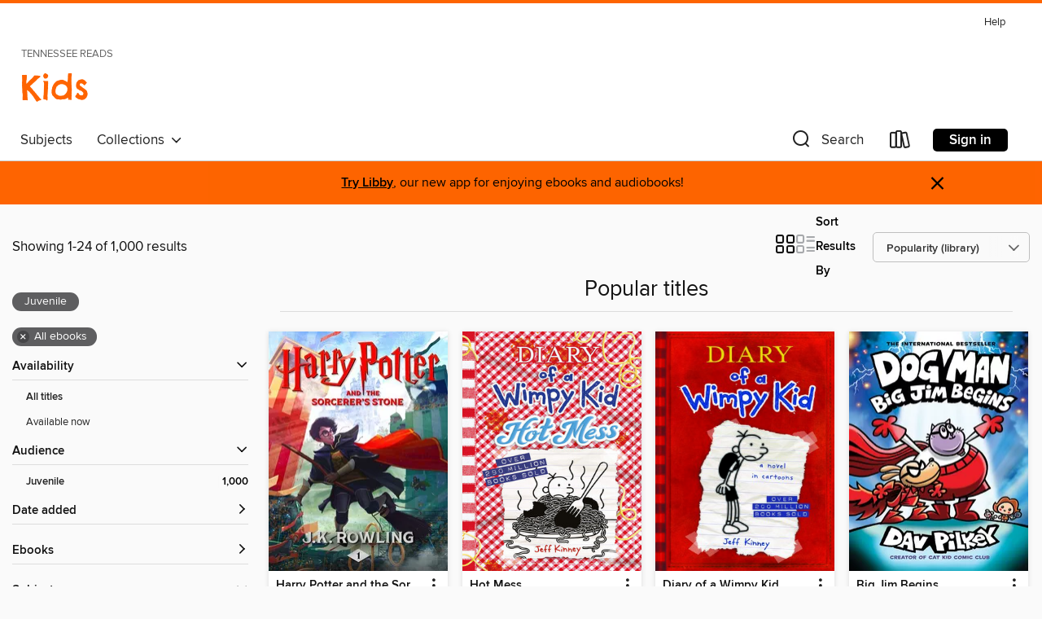

--- FILE ---
content_type: text/html; charset=utf-8
request_url: https://reads.overdrive.com/reads-humboldt/kids/collection/72024
body_size: 53263
content:
<!DOCTYPE html>
<html lang="en" dir="ltr" class="no-js">
    <head>
        
    
        
            
        
    

    <meta name="twitter:title" property="og:title" content="Tennessee READS"/>
    <meta name="twitter:description" property="og:description" content="See the &quot;Popular titles&quot; collection from Tennessee READS."/>
    <meta name="twitter:image" property="og:image" content="https://thunder.cdn.overdrive.com/logos/crushed/1068.png?1"/>
    <meta property="og:url" content="/reads-humboldt/kids/collection/72024"/>
    <meta name="twitter:card" content="summary" />
    <meta property="og:site_name" content="Tennessee READS" />
    <meta name="twitter:site" content="@OverDriveLibs" />
    <meta property="og:locale" content="en" />
    <meta name="description" content="See the &quot;Popular titles&quot; collection from Tennessee READS." />

        <meta http-equiv="X-UA-Compatible" content="IE=edge,chrome=1">
<meta name="viewport" content="width=device-width, initial-scale=1.0 user-scalable=1">





    
        
            
        
        
            
        

        <title>Kids - Popular titles - Tennessee READS - OverDrive</title>
    


<link rel='shortcut icon' type='image/x-icon' href='https://lightning.od-cdn.com/static/img/favicon.bb86d660d3929b5c0c65389d6a8e8aba.ico' />


    
        <meta name="twitter:title" property="og:title" content="Tennessee READS"/>
        <meta name="twitter:description" property="og:description" content="Browse, borrow, and enjoy titles from the Tennessee READS digital collection."/>
        <meta name="twitter:image" property="og:image" content="https://thunder.cdn.overdrive.com/logos/crushed/1068.png?1"/>
        <meta property="og:url" content="/reads-humboldt/kids/collection/72024"/>
        <meta name="twitter:card" content="summary" />
        <meta property="og:site_name" content="Tennessee READS" />
        <meta name="twitter:site" content="@OverDriveLibs" />
        <meta property="og:locale" content="en" />
        
    



        <link rel="stylesheet" type="text/css" href="https://lightning.od-cdn.com/static/vendor.bundle.min.5eabf64aeb625aca9acda7ccc8bb0256.css" onerror="cdnError(this)" />
        <link rel="stylesheet" type="text/css" href="https://lightning.od-cdn.com/static/app.bundle.min.4745c796acbdf898c17680b64a0334c9.css" onerror="cdnError(this)" />
        <link rel='shortcut icon' type='image/x-icon' href='https://lightning.od-cdn.com/static/img/favicon.bb86d660d3929b5c0c65389d6a8e8aba.ico' />

        
    <link rel="stylesheet" type="text/css" href="https://lightning.od-cdn.com/static/faceted-media.min.4cf2f9699e20c37ba2839a67bcf88d4d.css" />


        

<link rel="stylesheet" type="text/css" href="/assets/v3/css/45b2cd3100fbdebbdb6e3d5fa7e06ec7/colors.css?primary=%238ec448&primaryR=142&primaryG=196&primaryB=72&primaryFontColor=%23000&secondary=%23fe6400&secondaryR=254&secondaryG=100&secondaryB=0&secondaryFontColor=%23000&bannerIsSecondaryColor=false&defaultColor=%23222">

        <script>
    window.OverDrive = window.OverDrive || {};
    window.OverDrive.colors = {};
    window.OverDrive.colors.primary = "#8ec448";
    window.OverDrive.colors.secondary = "#fe6400";
    window.OverDrive.tenant = 93;
    window.OverDrive.libraryName = "Tennessee READS";
    window.OverDrive.advantageKey = "reads-humboldt";
    window.OverDrive.libraryKey = "reads-humboldt";
    window.OverDrive.accountIds = [-1,122];
    window.OverDrive.parentAccountKey = "reads";
    window.OverDrive.allFeatures = "";
    window.OverDrive.libraryConfigurations = {"autocomplete":{"enabled":true},"content-holds":{"enabled":true},"getACard":{"enabled":false},"backToMainCollectionLink":{"enabled":false},"promoteLibby":{"enabled":true},"switchToLibby":{"enabled":true},"disableOdAppAccess":{"enabled":true},"bannerIsSecondaryColor":{"enabled":false},"lexileScores":{"enabled":true},"atosLevels":{"enabled":true},"gradeLevels":{"enabled":true},"interestLevels":{"enabled":true},"readingHistory":{"enabled":true},"reciprocalLending":{"enabled":true},"OzoneAuthentication":{"enabled":true},"Notifications":{"enabled":true},"kindleFooter":{"enabled":true},"kindleNav":{"enabled":true},"kindleLoanFormatLimit":{"enabled":true},"kindleSearchOffer":{"enabled":true},"kindleLoanOffer":{"enabled":true},"sampleOnlyMode":{},"luckyDayMenuLink":{"enabled":true},"disableWishlist":{"enabled":false},"simplifiedNavigationBar":{"enabled":false},"geo-idc":{"enabled":false},"libby-footer-promo":{"enabled":false}};
    window.OverDrive.mediaItems = {"521319":{"reserveId":"cff28dda-56a6-4391-97ce-48dbd7944833","subjects":[{"id":"43","name":"Juvenile Fiction"},{"id":"44","name":"Juvenile Literature"},{"id":"58","name":"Mythology"}],"bisacCodes":["JUV000000","JUV001000","JUV022020"],"bisac":[{"code":"JUV000000","description":"Juvenile Fiction / General"},{"code":"JUV001000","description":"Juvenile Fiction / Action & Adventure / General"},{"code":"JUV022020","description":"Juvenile Fiction / Legends, Myths, Fables / Greek & Roman"}],"levels":[{"value":"4.7","id":"atos","name":"ATOS"},{"value":"740","id":"lexile","name":"Lexile Score"},{"value":"4-8(MG)","id":"interest-level","name":"Interest Level"},{"low":"300","high":"400","value":"3-4","id":"reading-level","name":"Reading Level"}],"creators":[{"id":153031,"name":"Rick Riordan","role":"Author","sortName":"Riordan, Rick"}],"languages":[{"id":"en","name":"English"}],"imprint":{"id":"70172","name":"Disney Hyperion"},"isBundledChild":false,"ratings":{"maturityLevel":{"id":"juvenile","name":"Juvenile"},"naughtyScore":{"id":"Juvenile","name":"Juvenile"}},"constraints":{"isDisneyEulaRequired":false},"reviewCounts":{"premium":6,"publisherSupplier":0},"awards":[{"id":105,"description":"Best Fiction for Young Adults","source":"Young Adult Library Services Association"}],"isAvailable":true,"isPreReleaseTitle":false,"estimatedReleaseDate":"2009-05-02T04:00:00Z","sample":{"href":"https://samples.overdrive.com/?crid=CFF28DDA-56A6-4391-97CE-48DBD7944833&.epub-sample.overdrive.com"},"publisher":{"id":"504970","name":"Disney Hyperion Digital"},"series":"Percy Jackson and the Olympians","description":"The #1 New York Times Bestseller | Now a series on Disney+12-year-old Percy Jackson discovers he is the son of Poseidon in the opener to the hilarious, fast-paced adventure fantasy series for young readers ages 10 and up\nThe eBook edition of the...","availableCopies":1,"ownedCopies":14,"luckyDayAvailableCopies":0,"luckyDayOwnedCopies":0,"holdsCount":0,"holdsRatio":0,"estimatedWaitDays":14,"isFastlane":false,"availabilityType":"normal","isRecommendableToLibrary":true,"isOwned":true,"isHoldable":true,"isAdvantageFiltered":false,"visitorEligible":false,"juvenileEligible":true,"youngAdultEligible":true,"contentAccessLevels":3,"classifications":{},"type":{"id":"ebook","name":"eBook"},"covers":{"cover150Wide":{"href":"https://img2.od-cdn.com/ImageType-150/2508-1/{CFF28DDA-56A6-4391-97CE-48DBD7944833}IMG150.JPG","height":200,"width":150,"primaryColor":{"hex":"#033733","rgb":{"red":3,"green":55,"blue":51}},"isPlaceholderImage":false},"cover300Wide":{"href":"https://img3.od-cdn.com/ImageType-400/2508-1/{CFF28DDA-56A6-4391-97CE-48DBD7944833}IMG400.JPG","height":400,"width":300,"primaryColor":{"hex":"#003835","rgb":{"red":0,"green":56,"blue":53}},"isPlaceholderImage":false},"cover510Wide":{"href":"https://img1.od-cdn.com/ImageType-100/2508-1/{CFF28DDA-56A6-4391-97CE-48DBD7944833}IMG100.JPG","height":680,"width":510,"primaryColor":{"hex":"#003633","rgb":{"red":0,"green":54,"blue":51}},"isPlaceholderImage":false}},"id":"521319","firstCreatorName":"Rick Riordan","firstCreatorId":153031,"firstCreatorSortName":"Riordan, Rick","title":"The Lightning Thief","sortTitle":"Lightning Thief","starRating":4.6,"starRatingCount":16674,"publishDate":"2009-05-02T00:00:00Z","publishDateText":"05/02/2009","formats":[{"identifiers":[{"type":"PublisherCatalogNumber","value":"Dis35249"},{"type":"ASIN","value":"B00280LYIC"}],"rights":[],"onSaleDateUtc":"2009-05-02T04:00:00+00:00","hasAudioSynchronizedText":false,"isBundleParent":false,"bundledContent":[],"fulfillmentType":"kindle","id":"ebook-kindle","name":"Kindle Book"},{"identifiers":[{"type":"ISBN","value":"9781423131892"},{"type":"PublisherCatalogNumber","value":"Dis35249"}],"rights":[],"onSaleDateUtc":"2009-05-02T04:00:00+00:00","hasAudioSynchronizedText":false,"isBundleParent":false,"isbn":"9781423131892","bundledContent":[],"sample":{"href":"https://samples.overdrive.com/?crid=CFF28DDA-56A6-4391-97CE-48DBD7944833&.epub-sample.overdrive.com"},"fulfillmentType":"bifocal","id":"ebook-overdrive","name":"OverDrive Read"},{"identifiers":[{"type":"ISBN","value":"9781423131892"},{"type":"PublisherCatalogNumber","value":"Dis35249"}],"rights":[],"fileSize":7681146,"onSaleDateUtc":"2009-05-02T04:00:00+00:00","hasAudioSynchronizedText":false,"isBundleParent":false,"isbn":"9781423131892","bundledContent":[],"sample":{"href":"https://excerpts.cdn.overdrive.com/FormatType-410/2508-1/CFF/28D/DA/LightningThief9781423131892.epub"},"fulfillmentType":"epub","accessibilityStatements":{"waysOfReading":["NoInfoForModifiableDisplay","SomeNonVisualReadingSupport"],"conformance":["NoInfoForStandards"],"navigation":[],"richContent":[],"hazards":["HazardsUnknown"],"legalConsiderations":[],"additionalInformation":[]},"id":"ebook-epub-adobe","name":"EPUB eBook"},{"identifiers":[{"type":"KoboBookID","value":"6d92d12b-3451-4251-9e29-b4c43d191e40"}],"rights":[],"onSaleDateUtc":"2009-05-02T04:00:00+00:00","hasAudioSynchronizedText":false,"isBundleParent":false,"bundledContent":[],"fulfillmentType":"kobo","id":"ebook-kobo","name":"Kobo eBook"}],"publisherAccount":{"id":"6484","name":"Disney Digital Books"},"detailedSeries":{"seriesId":510292,"seriesName":"Percy Jackson and the Olympians","readingOrder":"1","rank":4}},"663155":{"reserveId":"31d3445a-ba36-49e4-9d69-694ca1b525f0","subjects":[{"id":"12","name":"Comic and Graphic Books"},{"id":"43","name":"Juvenile Fiction"},{"id":"44","name":"Juvenile Literature"},{"id":"123","name":"Humor (Fiction)"}],"bisacCodes":["JUV008030","JUV008110","JUV035000"],"bisac":[{"code":"JUV008030","description":"Juvenile Fiction / Comics & Graphic Novels / Media Tie-In"},{"code":"JUV008110","description":"Juvenile Fiction / Comics & Graphic Novels / Humorous"},{"code":"JUV035000","description":"Juvenile Fiction / School & Education"}],"levels":[{"value":"2.5","id":"atos","name":"ATOS"},{"value":"330","id":"lexile","name":"Lexile Score"},{"value":"4-8(MG)","id":"interest-level","name":"Interest Level"},{"low":"50","high":"200","value":"0-2","id":"reading-level","name":"Reading Level"}],"creators":[{"id":119801,"name":"Lincoln Peirce","role":"Author","sortName":"Peirce, Lincoln"}],"languages":[{"id":"en","name":"English"}],"isBundledChild":false,"ratings":{"maturityLevel":{"id":"juvenile","name":"Juvenile"},"naughtyScore":{"id":"Juvenile","name":"Juvenile"}},"constraints":{"isDisneyEulaRequired":false},"reviewCounts":{"premium":0,"publisherSupplier":0},"isAvailable":true,"isPreReleaseTitle":false,"estimatedReleaseDate":"2013-04-16T04:00:00Z","sample":{"href":"https://samples.overdrive.com/big-nate-31d344?.epub-sample.overdrive.com"},"publisher":{"id":"7090","name":"Andrews McMeel Publishing"},"series":"Big Nate Comics","description":"<P>Nate Wright is eleven years old, four-and-a-half feet tall, and the all-time record holder for school detentions in school history. He's a self-described genius and sixth-grade Renaissance man juggling classes, family, soccer, and school...","availableCopies":1,"ownedCopies":5,"luckyDayAvailableCopies":0,"luckyDayOwnedCopies":0,"holdsCount":0,"holdsRatio":0,"estimatedWaitDays":14,"isFastlane":false,"availabilityType":"normal","isRecommendableToLibrary":true,"isOwned":true,"isHoldable":true,"isAdvantageFiltered":false,"visitorEligible":false,"juvenileEligible":true,"youngAdultEligible":true,"contentAccessLevels":3,"classifications":{},"type":{"id":"ebook","name":"eBook"},"covers":{"cover150Wide":{"href":"https://img3.od-cdn.com/ImageType-150/2437-1/31D/344/5A/{31D3445A-BA36-49E4-9D69-694CA1B525F0}Img150.jpg","height":200,"width":150,"primaryColor":{"hex":"#F01F24","rgb":{"red":240,"green":31,"blue":36}},"isPlaceholderImage":false},"cover300Wide":{"href":"https://img3.od-cdn.com/ImageType-400/2437-1/31D/344/5A/{31D3445A-BA36-49E4-9D69-694CA1B525F0}Img400.jpg","height":400,"width":300,"primaryColor":{"hex":"#EE2327","rgb":{"red":238,"green":35,"blue":39}},"isPlaceholderImage":false},"cover510Wide":{"href":"https://img3.od-cdn.com/ImageType-100/2437-1/{31D3445A-BA36-49E4-9D69-694CA1B525F0}Img100.jpg","height":680,"width":510,"primaryColor":{"hex":"#EB2228","rgb":{"red":235,"green":34,"blue":40}},"isPlaceholderImage":false}},"id":"663155","firstCreatorName":"Lincoln Peirce","firstCreatorId":119801,"firstCreatorSortName":"Peirce, Lincoln","title":"From the Top","sortTitle":"From the Top","starRating":4.5,"starRatingCount":8197,"publishDate":"2013-04-16T00:00:00Z","publishDateText":"04/16/2013","formats":[{"identifiers":[{"type":"ISBN","value":"9781449442132"}],"rights":[],"onSaleDateUtc":"2013-04-16T04:00:00+00:00","hasAudioSynchronizedText":false,"isBundleParent":false,"isbn":"9781449442132","bundledContent":[],"sample":{"href":"https://samples.overdrive.com/big-nate-31d344?.epub-sample.overdrive.com"},"fulfillmentType":"bifocal","id":"ebook-overdrive","name":"OverDrive Read"},{"identifiers":[{"type":"ISBN","value":"9781449442132"}],"rights":[],"fileSize":75940414,"onSaleDateUtc":"2013-04-16T04:00:00+00:00","hasAudioSynchronizedText":false,"isBundleParent":false,"isbn":"9781449442132","bundledContent":[],"sample":{"href":"https://excerpts.cdn.overdrive.com/FormatType-410/2437-1/31D/344/5A/BigNate9781449410292.epub"},"fulfillmentType":"epub","accessibilityStatements":{"waysOfReading":["NoInfoForModifiableDisplay","SomeNonVisualReadingSupport"],"conformance":["NoInfoForStandards"],"navigation":[],"richContent":[],"hazards":[],"legalConsiderations":[],"additionalInformation":[]},"id":"ebook-epub-adobe","name":"EPUB eBook"},{"identifiers":[],"rights":[],"onSaleDateUtc":"2013-04-16T04:00:00+00:00","hasAudioSynchronizedText":false,"isBundleParent":false,"bundledContent":[],"fulfillmentType":"kobo","id":"ebook-kobo","name":"Kobo eBook"}],"publisherAccount":{"id":"6232","name":"Andrews McMeel Publishing, LLC"},"detailedSeries":{"seriesId":504276,"seriesName":"Big Nate Comics","readingOrder":"1","rank":1}},"789876":{"reserveId":"622708f6-78d7-453a-a7c5-3fe6853f3167","subjects":[{"id":"43","name":"Juvenile Fiction"}],"bisacCodes":["FIC002000","FIC009010","JUV001000"],"bisac":[{"code":"FIC002000","description":"Fiction / Action & Adventure"},{"code":"FIC009010","description":"Fiction / Fantasy / Contemporary"},{"code":"JUV001000","description":"Juvenile Fiction / Action & Adventure / General"}],"levels":[{"value":"5.5","id":"atos","name":"ATOS"},{"value":"880","id":"lexile","name":"Lexile Score"},{"value":"4-8(MG)","id":"interest-level","name":"Interest Level"},{"low":"400","high":"500","value":"4-5","id":"reading-level","name":"Reading Level"}],"creators":[{"id":218800,"name":"J. K. Rowling","role":"Author","sortName":"Rowling, J. K."}],"languages":[{"id":"en","name":"English"}],"isBundledChild":false,"ratings":{"maturityLevel":{"id":"juvenile","name":"Juvenile"},"naughtyScore":{"id":"Juvenile","name":"Juvenile"}},"constraints":{"isDisneyEulaRequired":false},"reviewCounts":{"premium":3,"publisherSupplier":0},"isAvailable":false,"isPreReleaseTitle":false,"estimatedReleaseDate":"2015-12-08T05:00:00Z","sample":{"href":"https://samples.overdrive.com/?crid=622708F6-78D7-453A-A7C5-3FE6853F3167&.epub-sample.overdrive.com"},"publisher":{"id":"188897","name":"Pottermore Publishing"},"series":"Harry Potter","description":"<p><i>Turning the envelope over, his hand trembling, Harry saw a purple wax seal bearing a coat of arms; a lion, an eagle, a badger and a snake surrounding a large letter 'H'.</i><br>Harry Potter has never even heard of Hogwarts when the letters...","availableCopies":0,"ownedCopies":4,"luckyDayAvailableCopies":0,"luckyDayOwnedCopies":0,"holdsCount":65,"holdsRatio":17,"estimatedWaitDays":231,"isFastlane":false,"availabilityType":"normal","isRecommendableToLibrary":true,"isOwned":true,"isHoldable":true,"isAdvantageFiltered":false,"visitorEligible":false,"juvenileEligible":true,"youngAdultEligible":true,"contentAccessLevels":3,"classifications":{},"type":{"id":"ebook","name":"eBook"},"covers":{"cover150Wide":{"href":"https://img2.od-cdn.com/ImageType-150/3450-1/{622708F6-78D7-453A-A7C5-3FE6853F3167}IMG150.JPG","height":200,"width":150,"primaryColor":{"hex":"#BFEAFA","rgb":{"red":191,"green":234,"blue":250}},"isPlaceholderImage":false},"cover300Wide":{"href":"https://img3.od-cdn.com/ImageType-400/3450-1/{622708F6-78D7-453A-A7C5-3FE6853F3167}IMG400.JPG","height":400,"width":300,"primaryColor":{"hex":"#C9E8FC","rgb":{"red":201,"green":232,"blue":252}},"isPlaceholderImage":false},"cover510Wide":{"href":"https://img1.od-cdn.com/ImageType-100/3450-1/{622708F6-78D7-453A-A7C5-3FE6853F3167}IMG100.JPG","height":680,"width":510,"primaryColor":{"hex":"#C6E7FA","rgb":{"red":198,"green":231,"blue":250}},"isPlaceholderImage":false}},"id":"789876","firstCreatorName":"J. K. Rowling","firstCreatorId":218800,"firstCreatorSortName":"Rowling, J. K.","title":"Harry Potter and the Sorcerer's Stone","sortTitle":"Harry Potter and the Sorcerers Stone","starRating":4.6,"starRatingCount":19009,"publishDate":"2015-12-08T00:00:00Z","publishDateText":"12/08/2015","formats":[{"identifiers":[{"type":"ASIN","value":"B0192CTMYG"}],"rights":[],"onSaleDateUtc":"2015-12-08T05:00:00+00:00","hasAudioSynchronizedText":false,"isBundleParent":false,"bundledContent":[],"fulfillmentType":"kindle","id":"ebook-kindle","name":"Kindle Book"},{"identifiers":[{"type":"ISBN","value":"9781781100486"}],"rights":[],"fileSize":1319391,"onSaleDateUtc":"2015-12-08T05:00:00+00:00","hasAudioSynchronizedText":false,"isBundleParent":false,"isbn":"9781781100486","bundledContent":[],"sample":{"href":"https://samples.overdrive.com/?crid=622708F6-78D7-453A-A7C5-3FE6853F3167&.epub-sample.overdrive.com"},"fulfillmentType":"bifocal","id":"ebook-overdrive","name":"OverDrive Read"},{"identifiers":[{"type":"ISBN","value":"9781781100486"}],"rights":[],"fileSize":4149987,"onSaleDateUtc":"2015-12-08T05:00:00+00:00","hasAudioSynchronizedText":false,"isBundleParent":false,"isbn":"9781781100486","bundledContent":[],"sample":{"href":"https://excerpts.cdn.overdrive.com/FormatType-410/3450-1/622/708/F6/HarryPotterandtheSorcerersStoneUS.epub"},"fulfillmentType":"epub","accessibilityStatements":{"waysOfReading":["NoInfoForModifiableDisplay","SomeNonVisualReadingSupport","AlternativeText"],"conformance":["NoInfoForStandards"],"navigation":["TableOfContents"],"richContent":[],"hazards":[],"legalConsiderations":[],"additionalInformation":[],"wcagVersion":"2.2"},"id":"ebook-epub-adobe","name":"EPUB eBook"},{"identifiers":[{"type":"KoboBookID","value":"9b86a04d-35d8-398e-a0fe-8c96234c064f"}],"rights":[],"onSaleDateUtc":"2015-12-08T05:00:00+00:00","hasAudioSynchronizedText":false,"isBundleParent":false,"bundledContent":[],"fulfillmentType":"kobo","id":"ebook-kobo","name":"Kobo eBook"}],"publisherAccount":{"id":"9532","name":"Pottermore"},"detailedSeries":{"seriesId":1890760,"seriesName":"Harry Potter","readingOrder":"1","rank":1}},"789916":{"reserveId":"a79bb485-5a7b-4100-8661-3a4647e70baf","subjects":[{"id":"43","name":"Juvenile Fiction"}],"bisacCodes":["FIC002000","FIC009010","JUV001000"],"bisac":[{"code":"FIC002000","description":"Fiction / Action & Adventure"},{"code":"FIC009010","description":"Fiction / Fantasy / Contemporary"},{"code":"JUV001000","description":"Juvenile Fiction / Action & Adventure / General"}],"levels":[{"value":"6.7","id":"atos","name":"ATOS"},{"value":"940","id":"lexile","name":"Lexile Score"},{"value":"4-8(MG)","id":"interest-level","name":"Interest Level"},{"low":"400","high":"600","value":"4-6","id":"reading-level","name":"Reading Level"}],"creators":[{"id":218800,"name":"J. K. Rowling","role":"Author","sortName":"Rowling, J. K."}],"languages":[{"id":"en","name":"English"}],"isBundledChild":false,"ratings":{"maturityLevel":{"id":"juvenile","name":"Juvenile"},"naughtyScore":{"id":"Juvenile","name":"Juvenile"}},"constraints":{"isDisneyEulaRequired":false},"reviewCounts":{"premium":0,"publisherSupplier":0},"isAvailable":false,"isPreReleaseTitle":false,"estimatedReleaseDate":"2015-12-08T05:00:00Z","sample":{"href":"https://samples.overdrive.com/?crid=A79BB485-5A7B-4100-8661-3A4647E70BAF&.epub-sample.overdrive.com"},"publisher":{"id":"188897","name":"Pottermore Publishing"},"series":"Harry Potter","description":"<p><i>'There is a plot, Harry Potter. A plot to make most terrible things happen at Hogwarts School of Witchcraft and Wizardry this year.'</i><br>Harry Potter's summer has included the worst birthday ever, doomy warnings from a house-elf called...","availableCopies":0,"ownedCopies":4,"luckyDayAvailableCopies":0,"luckyDayOwnedCopies":0,"holdsCount":26,"holdsRatio":7,"estimatedWaitDays":95,"isFastlane":false,"availabilityType":"normal","isRecommendableToLibrary":true,"isOwned":true,"isHoldable":true,"isAdvantageFiltered":false,"visitorEligible":false,"juvenileEligible":true,"youngAdultEligible":true,"contentAccessLevels":3,"classifications":{},"type":{"id":"ebook","name":"eBook"},"covers":{"cover150Wide":{"href":"https://img1.od-cdn.com/ImageType-150/3450-1/{A79BB485-5A7B-4100-8661-3A4647E70BAF}IMG150.JPG","height":200,"width":150,"primaryColor":{"hex":"#28526A","rgb":{"red":40,"green":82,"blue":106}},"isPlaceholderImage":false},"cover300Wide":{"href":"https://img1.od-cdn.com/ImageType-400/3450-1/{A79BB485-5A7B-4100-8661-3A4647E70BAF}IMG400.JPG","height":400,"width":300,"primaryColor":{"hex":"#31556F","rgb":{"red":49,"green":85,"blue":111}},"isPlaceholderImage":false},"cover510Wide":{"href":"https://img1.od-cdn.com/ImageType-100/3450-1/{A79BB485-5A7B-4100-8661-3A4647E70BAF}IMG100.JPG","height":680,"width":510,"primaryColor":{"hex":"#2B506B","rgb":{"red":43,"green":80,"blue":107}},"isPlaceholderImage":false}},"id":"789916","firstCreatorName":"J. K. Rowling","firstCreatorId":218800,"firstCreatorSortName":"Rowling, J. K.","title":"Harry Potter and the Chamber of Secrets","sortTitle":"Harry Potter and the Chamber of Secrets","starRating":4.6,"starRatingCount":13116,"publishDate":"2015-12-08T00:00:00Z","publishDateText":"12/08/2015","formats":[{"identifiers":[{"type":"ASIN","value":"B0192CTMW8"}],"rights":[],"onSaleDateUtc":"2015-12-08T05:00:00+00:00","hasAudioSynchronizedText":false,"isBundleParent":false,"bundledContent":[],"fulfillmentType":"kindle","id":"ebook-kindle","name":"Kindle Book"},{"identifiers":[{"type":"ISBN","value":"9781781100509"}],"rights":[],"fileSize":1666853,"onSaleDateUtc":"2015-12-08T05:00:00+00:00","hasAudioSynchronizedText":false,"isBundleParent":false,"isbn":"9781781100509","bundledContent":[],"sample":{"href":"https://samples.overdrive.com/?crid=A79BB485-5A7B-4100-8661-3A4647E70BAF&.epub-sample.overdrive.com"},"fulfillmentType":"bifocal","id":"ebook-overdrive","name":"OverDrive Read"},{"identifiers":[{"type":"ISBN","value":"9781781100509"}],"rights":[],"fileSize":3760232,"onSaleDateUtc":"2015-12-08T05:00:00+00:00","hasAudioSynchronizedText":false,"isBundleParent":false,"isbn":"9781781100509","bundledContent":[],"sample":{"href":"https://excerpts.cdn.overdrive.com/FormatType-410/3450-1/A79/BB4/85/HarryPotterandtheChamberofSecretsUS.epub"},"fulfillmentType":"epub","accessibilityStatements":{"waysOfReading":["NoInfoForModifiableDisplay","SomeNonVisualReadingSupport","AlternativeText"],"conformance":["NoInfoForStandards"],"navigation":["TableOfContents"],"richContent":[],"hazards":[],"legalConsiderations":[],"additionalInformation":[],"wcagVersion":"2.2"},"id":"ebook-epub-adobe","name":"EPUB eBook"},{"identifiers":[{"type":"KoboBookID","value":"f1d8a03b-25b8-3f35-8296-d82510e80ac5"}],"rights":[],"onSaleDateUtc":"2015-12-08T05:00:00+00:00","hasAudioSynchronizedText":false,"isBundleParent":false,"bundledContent":[],"fulfillmentType":"kobo","id":"ebook-kobo","name":"Kobo eBook"}],"publisherAccount":{"id":"9532","name":"Pottermore"},"detailedSeries":{"seriesId":1890760,"seriesName":"Harry Potter","readingOrder":"2","rank":57}},"789954":{"reserveId":"e02542e0-7769-41fb-8ca3-c8262175c8ae","subjects":[{"id":"43","name":"Juvenile Fiction"}],"bisacCodes":["FIC002000","FIC009010","JUV001000"],"bisac":[{"code":"FIC002000","description":"Fiction / Action & Adventure"},{"code":"FIC009010","description":"Fiction / Fantasy / Contemporary"},{"code":"JUV001000","description":"Juvenile Fiction / Action & Adventure / General"}],"levels":[{"value":"6.7","id":"atos","name":"ATOS"},{"value":"880","id":"lexile","name":"Lexile Score"},{"value":"4-8(MG)","id":"interest-level","name":"Interest Level"},{"low":"400","high":"500","value":"4-5","id":"reading-level","name":"Reading Level"}],"creators":[{"id":218800,"name":"J. K. Rowling","role":"Author","sortName":"Rowling, J. K."}],"languages":[{"id":"en","name":"English"}],"isBundledChild":false,"ratings":{"maturityLevel":{"id":"juvenile","name":"Juvenile"},"naughtyScore":{"id":"Juvenile","name":"Juvenile"}},"constraints":{"isDisneyEulaRequired":false},"reviewCounts":{"premium":2,"publisherSupplier":0},"isAvailable":false,"isPreReleaseTitle":false,"estimatedReleaseDate":"2015-12-08T05:00:00Z","sample":{"href":"https://samples.overdrive.com/?crid=E02542E0-7769-41FB-8CA3-C8262175C8AE&.epub-sample.overdrive.com"},"publisher":{"id":"188897","name":"Pottermore Publishing"},"series":"Harry Potter","description":"<p><i>'Welcome to the Knight Bus, emergency transport for the stranded witch or wizard. Just stick out your wand hand, step on board and we can take you anywhere you want to go.'</i><br>When the Knight Bus crashes through the darkness and...","availableCopies":0,"ownedCopies":3,"luckyDayAvailableCopies":0,"luckyDayOwnedCopies":0,"holdsCount":21,"holdsRatio":7,"estimatedWaitDays":103,"isFastlane":false,"availabilityType":"normal","isRecommendableToLibrary":true,"isOwned":true,"isHoldable":true,"isAdvantageFiltered":false,"visitorEligible":false,"juvenileEligible":true,"youngAdultEligible":true,"contentAccessLevels":3,"classifications":{},"type":{"id":"ebook","name":"eBook"},"covers":{"cover150Wide":{"href":"https://img1.od-cdn.com/ImageType-150/3450-1/{E02542E0-7769-41FB-8CA3-C8262175C8AE}IMG150.JPG","height":200,"width":150,"primaryColor":{"hex":"#311B59","rgb":{"red":49,"green":27,"blue":89}},"isPlaceholderImage":false},"cover300Wide":{"href":"https://img3.od-cdn.com/ImageType-400/3450-1/{E02542E0-7769-41FB-8CA3-C8262175C8AE}IMG400.JPG","height":400,"width":300,"primaryColor":{"hex":"#341B54","rgb":{"red":52,"green":27,"blue":84}},"isPlaceholderImage":false},"cover510Wide":{"href":"https://img1.od-cdn.com/ImageType-100/3450-1/{E02542E0-7769-41FB-8CA3-C8262175C8AE}IMG100.JPG","height":680,"width":510,"primaryColor":{"hex":"#341B54","rgb":{"red":52,"green":27,"blue":84}},"isPlaceholderImage":false}},"id":"789954","firstCreatorName":"J. K. Rowling","firstCreatorId":218800,"firstCreatorSortName":"Rowling, J. K.","title":"Harry Potter and the Prisoner of Azkaban","sortTitle":"Harry Potter and the Prisoner of Azkaban","starRating":4.7,"starRatingCount":11796,"publishDate":"2015-12-08T00:00:00Z","publishDateText":"12/08/2015","formats":[{"identifiers":[{"type":"ASIN","value":"B0192CTMX2"}],"rights":[],"onSaleDateUtc":"2015-12-08T05:00:00+00:00","hasAudioSynchronizedText":false,"isBundleParent":false,"bundledContent":[],"fulfillmentType":"kindle","id":"ebook-kindle","name":"Kindle Book"},{"identifiers":[{"type":"ISBN","value":"9781781100516"}],"rights":[],"fileSize":1742826,"onSaleDateUtc":"2015-12-08T05:00:00+00:00","hasAudioSynchronizedText":false,"isBundleParent":false,"isbn":"9781781100516","bundledContent":[],"sample":{"href":"https://samples.overdrive.com/?crid=E02542E0-7769-41FB-8CA3-C8262175C8AE&.epub-sample.overdrive.com"},"fulfillmentType":"bifocal","id":"ebook-overdrive","name":"OverDrive Read"},{"identifiers":[{"type":"ISBN","value":"9781781100516"}],"rights":[],"fileSize":4084498,"onSaleDateUtc":"2015-12-08T05:00:00+00:00","hasAudioSynchronizedText":false,"isBundleParent":false,"isbn":"9781781100516","bundledContent":[],"sample":{"href":"https://excerpts.cdn.overdrive.com/FormatType-410/3450-1/E02/542/E0/HarryPotterandthePrisonerofAzkabanUS.epub"},"fulfillmentType":"epub","accessibilityStatements":{"waysOfReading":["NoInfoForModifiableDisplay","SomeNonVisualReadingSupport","AlternativeText"],"conformance":["NoInfoForStandards"],"navigation":["TableOfContents"],"richContent":[],"hazards":[],"legalConsiderations":[],"additionalInformation":[],"wcagVersion":"2.2"},"id":"ebook-epub-adobe","name":"EPUB eBook"},{"identifiers":[{"type":"KoboBookID","value":"e67d5290-7817-3cc5-a7ef-fa9afcd38c25"}],"rights":[],"onSaleDateUtc":"2015-12-08T05:00:00+00:00","hasAudioSynchronizedText":false,"isBundleParent":false,"bundledContent":[],"fulfillmentType":"kobo","id":"ebook-kobo","name":"Kobo eBook"}],"publisherAccount":{"id":"9532","name":"Pottermore"},"detailedSeries":{"seriesId":1890760,"seriesName":"Harry Potter","readingOrder":"3","rank":110}},"1453971":{"reserveId":"ee506aa4-009f-4867-8419-7abf70d13a50","subjects":[{"id":"12","name":"Comic and Graphic Books"},{"id":"43","name":"Juvenile Fiction"},{"id":"44","name":"Juvenile Literature"},{"id":"123","name":"Humor (Fiction)"}],"bisacCodes":["JUV000000","JUV008000","JUV019000"],"bisac":[{"code":"JUV000000","description":"Juvenile Fiction / General"},{"code":"JUV008000","description":"Juvenile Fiction / Comics & Graphic Novels / General"},{"code":"JUV019000","description":"Juvenile Fiction / Humorous Stories"}],"levels":[{"value":"6.3","id":"atos","name":"ATOS"},{"value":"1060","id":"lexile","name":"Lexile Score"},{"value":"4-8(MG)","id":"interest-level","name":"Interest Level"},{"low":"500","high":"500","value":"5","id":"reading-level","name":"Reading Level"}],"creators":[{"id":175637,"name":"Jeff Kinney","role":"Author","sortName":"Kinney, Jeff"}],"languages":[{"id":"en","name":"English"}],"imprint":{"id":"9745","name":"Amulet Books"},"isBundledChild":false,"ratings":{"maturityLevel":{"id":"juvenile","name":"Juvenile"},"naughtyScore":{"id":"Juvenile","name":"Juvenile"}},"constraints":{"isDisneyEulaRequired":false},"reviewCounts":{"premium":5,"publisherSupplier":0},"isAvailable":false,"isPreReleaseTitle":false,"estimatedReleaseDate":"2012-10-30T04:00:00Z","sample":{"href":"https://samples.overdrive.com/diary-of-a-ee506a?.epub-sample.overdrive.com"},"publisher":{"id":"36563","name":"Amulet Books"},"series":"Diary of a Wimpy Kid","description":"<B>In</B><B> the first book </B><B>of the Diary of a Wimpy Kid series, #1 international bestselling author Jeff Kinney </B><B>introduces us to Greg Heffley: an unforgettable, unlikely hero that every family can relate to.</B><BR /> Being a kid...","availableCopies":0,"ownedCopies":5,"luckyDayAvailableCopies":0,"luckyDayOwnedCopies":0,"holdsCount":11,"holdsRatio":3,"estimatedWaitDays":34,"isFastlane":false,"availabilityType":"normal","isRecommendableToLibrary":true,"isOwned":true,"isHoldable":true,"isAdvantageFiltered":false,"visitorEligible":false,"juvenileEligible":true,"youngAdultEligible":true,"contentAccessLevels":3,"classifications":{},"type":{"id":"ebook","name":"eBook"},"covers":{"cover150Wide":{"href":"https://img1.od-cdn.com/ImageType-150/4951-1/EE5/06A/A4/{EE506AA4-009F-4867-8419-7ABF70D13A50}Img150.jpg","height":200,"width":150,"primaryColor":{"hex":"#652E2B","rgb":{"red":101,"green":46,"blue":43}},"isPlaceholderImage":false},"cover300Wide":{"href":"https://img2.od-cdn.com/ImageType-400/4951-1/EE5/06A/A4/{EE506AA4-009F-4867-8419-7ABF70D13A50}Img400.jpg","height":400,"width":300,"primaryColor":{"hex":"#5B2E2A","rgb":{"red":91,"green":46,"blue":42}},"isPlaceholderImage":false},"cover510Wide":{"href":"https://img3.od-cdn.com/ImageType-100/4951-1/{EE506AA4-009F-4867-8419-7ABF70D13A50}Img100.jpg","height":680,"width":510,"primaryColor":{"hex":"#562E28","rgb":{"red":86,"green":46,"blue":40}},"isPlaceholderImage":false}},"id":"1453971","firstCreatorName":"Jeff Kinney","firstCreatorId":175637,"firstCreatorSortName":"Kinney, Jeff","title":"Diary of a Wimpy Kid","sortTitle":"Diary of a Wimpy Kid","starRating":4.4,"starRatingCount":16824,"publishDate":"2012-10-30T00:00:00Z","publishDateText":"10/30/2012","formats":[{"identifiers":[{"type":"ASIN","value":"B005CRQ4OW"}],"rights":[{"type":"UnsupportedKindleDevice","typeText":"Unsupported kindle device","value":"kindle-1","valueText":"Kindle 1","drmType":"Light"},{"type":"UnsupportedKindleDevice","typeText":"Unsupported kindle device","value":"kindle-2","valueText":"Kindle 2","drmType":"Light"},{"type":"UnsupportedKindleDevice","typeText":"Unsupported kindle device","value":"kindle-4","valueText":"Kindle 4","drmType":"Light"},{"type":"UnsupportedKindleDevice","typeText":"Unsupported kindle device","value":"kindle-5","valueText":"Kindle 5","drmType":"Light"},{"type":"UnsupportedKindleDevice","typeText":"Unsupported kindle device","value":"kindle-7","valueText":"Kindle 7","drmType":"Light"},{"type":"UnsupportedKindleDevice","typeText":"Unsupported kindle device","value":"kindle-dx","valueText":"Kindle DX","drmType":"Light"},{"type":"UnsupportedKindleDevice","typeText":"Unsupported kindle device","value":"kindle-keyboard","valueText":"Kindle Keyboard","drmType":"Light"},{"type":"UnsupportedKindleDevice","typeText":"Unsupported kindle device","value":"kindle-paperwhite","valueText":"Kindle Paperwhite","drmType":"Light"},{"type":"UnsupportedKindleDevice","typeText":"Unsupported kindle device","value":"kindle-touch","valueText":"Kindle Touch","drmType":"Light"},{"type":"UnsupportedKindleDevice","typeText":"Unsupported kindle device","value":"kindle-voyage","valueText":"Kindle Voyage","drmType":"Light"}],"onSaleDateUtc":"2012-10-30T04:00:00+00:00","hasAudioSynchronizedText":false,"isBundleParent":false,"bundledContent":[],"fulfillmentType":"kindle","id":"ebook-kindle","name":"Kindle Book"},{"identifiers":[{"type":"ISBN","value":"9781613122433"}],"rights":[],"onSaleDateUtc":"2012-10-30T04:00:00+00:00","hasAudioSynchronizedText":false,"isBundleParent":false,"isbn":"9781613122433","bundledContent":[],"sample":{"href":"https://samples.overdrive.com/diary-of-a-ee506a?.epub-sample.overdrive.com"},"fulfillmentType":"bifocal","id":"ebook-overdrive","name":"OverDrive Read"},{"identifiers":[{"type":"KoboBookID","value":"a878ea15-954c-431e-8822-fd78b36c778a"}],"rights":[],"onSaleDateUtc":"2012-10-30T04:00:00+00:00","hasAudioSynchronizedText":false,"isBundleParent":false,"bundledContent":[],"fulfillmentType":"kobo","id":"ebook-kobo","name":"Kobo eBook"}],"publisherAccount":{"id":"17669","name":"ABRAMS"},"detailedSeries":{"seriesId":523555,"seriesName":"Diary of a Wimpy Kid","readingOrder":"1","rank":4}},"2017277":{"reserveId":"ee9b3664-ce2d-4356-a856-31e374e63b65","subjects":[{"id":"7","name":"Biography & Autobiography"},{"id":"45","name":"Juvenile Nonfiction"}],"bisacCodes":["JNF053010","JNF062000"],"bisac":[{"code":"JNF053010","description":"Juvenile Nonfiction / Social Topics / Adolescence"},{"code":"JNF062000","description":"JUVENILE NONFICTION / Comics & Graphic Novels / General"}],"levels":[{"value":"2.6","id":"atos","name":"ATOS"},{"value":"410","id":"lexile","name":"Lexile Score"},{"value":"4-8(MG)","id":"interest-level","name":"Interest Level"},{"low":"50","high":"100","value":"0-1","id":"reading-level","name":"Reading Level"}],"creators":[{"id":879009,"name":"Raina Telgemeier","role":"Author","sortName":"Telgemeier, Raina"},{"id":879009,"name":"Raina Telgemeier","role":"Illustrator","sortName":"Telgemeier, Raina"}],"languages":[{"id":"en","name":"English"}],"imprint":{"id":"61264","name":"Graphix"},"isBundledChild":false,"ratings":{"maturityLevel":{"id":"juvenile","name":"Juvenile"},"naughtyScore":{"id":"Juvenile","name":"Juvenile"}},"constraints":{"isDisneyEulaRequired":false},"reviewCounts":{"premium":4,"publisherSupplier":0},"isAvailable":false,"isPreReleaseTitle":false,"estimatedReleaseDate":"2014-07-29T04:00:00Z","sample":{"href":"https://samples.overdrive.com/smile-ee9b36?.epub-sample.overdrive.com"},"publisher":{"id":"66020","name":"Scholastic Inc."},"series":"Smile","description":"<B>Raina Telgemeier's #1 <I>New York Times</I> bestselling, Eisner Award-winning graphic memoir based on her childhood!</B><P></P>Raina just wants to be a normal sixth grader. But one night after Girl Scouts she trips and falls, severely injuring...","availableCopies":0,"ownedCopies":0,"luckyDayAvailableCopies":0,"luckyDayOwnedCopies":0,"holdsCount":44,"isFastlane":false,"availabilityType":"normal","isRecommendableToLibrary":true,"isOwned":true,"isHoldable":true,"isAdvantageFiltered":false,"visitorEligible":false,"juvenileEligible":true,"youngAdultEligible":true,"contentAccessLevels":3,"classifications":{},"type":{"id":"ebook","name":"eBook"},"covers":{"cover150Wide":{"href":"https://img3.od-cdn.com/ImageType-150/0305-1/{EE9B3664-CE2D-4356-A856-31E374E63B65}IMG150.JPG","height":200,"width":150,"primaryColor":{"hex":"#94CEC0","rgb":{"red":148,"green":206,"blue":192}},"isPlaceholderImage":false},"cover300Wide":{"href":"https://img1.od-cdn.com/ImageType-400/0305-1/{EE9B3664-CE2D-4356-A856-31E374E63B65}IMG400.JPG","height":400,"width":300,"primaryColor":{"hex":"#94CEC0","rgb":{"red":148,"green":206,"blue":192}},"isPlaceholderImage":false},"cover510Wide":{"href":"https://img2.od-cdn.com/ImageType-100/0305-1/{EE9B3664-CE2D-4356-A856-31E374E63B65}IMG100.JPG","height":680,"width":510,"primaryColor":{"hex":"#94CEC0","rgb":{"red":148,"green":206,"blue":192}},"isPlaceholderImage":false}},"id":"2017277","firstCreatorName":"Raina Telgemeier","firstCreatorId":879009,"firstCreatorSortName":"Telgemeier, Raina","title":"Smile","sortTitle":"Smile","starRating":4.7,"starRatingCount":6327,"publishDate":"2014-07-29T00:00:00Z","publishDateText":"07/29/2014","formats":[{"identifiers":[{"type":"ASIN","value":"B00J417FYU"}],"rights":[{"type":"UnsupportedKindleDevice","typeText":"Unsupported kindle device","value":"kindle-1","valueText":"Kindle 1","drmType":"Light"},{"type":"UnsupportedKindleDevice","typeText":"Unsupported kindle device","value":"kindle-2","valueText":"Kindle 2","drmType":"Light"},{"type":"UnsupportedKindleDevice","typeText":"Unsupported kindle device","value":"kindle-4","valueText":"Kindle 4","drmType":"Light"},{"type":"UnsupportedKindleDevice","typeText":"Unsupported kindle device","value":"kindle-5","valueText":"Kindle 5","drmType":"Light"},{"type":"UnsupportedKindleDevice","typeText":"Unsupported kindle device","value":"kindle-7","valueText":"Kindle 7","drmType":"Light"},{"type":"UnsupportedKindleDevice","typeText":"Unsupported kindle device","value":"kindle-dx","valueText":"Kindle DX","drmType":"Light"},{"type":"UnsupportedKindleDevice","typeText":"Unsupported kindle device","value":"kindle-keyboard","valueText":"Kindle Keyboard","drmType":"Light"},{"type":"UnsupportedKindleDevice","typeText":"Unsupported kindle device","value":"kindle-paperwhite","valueText":"Kindle Paperwhite","drmType":"Light"},{"type":"UnsupportedKindleDevice","typeText":"Unsupported kindle device","value":"kindle-touch","valueText":"Kindle Touch","drmType":"Light"},{"type":"UnsupportedKindleDevice","typeText":"Unsupported kindle device","value":"kindle-voyage","valueText":"Kindle Voyage","drmType":"Light"}],"onSaleDateUtc":"2014-07-29T04:00:00+00:00","hasAudioSynchronizedText":false,"isBundleParent":false,"bundledContent":[],"fulfillmentType":"kindle","id":"ebook-kindle","name":"Kindle Book"},{"identifiers":[{"type":"ISBN","value":"9780545780018"}],"rights":[],"onSaleDateUtc":"2014-07-29T04:00:00+00:00","hasAudioSynchronizedText":false,"isBundleParent":false,"isbn":"9780545780018","bundledContent":[],"sample":{"href":"https://samples.overdrive.com/smile-ee9b36?.epub-sample.overdrive.com"},"fulfillmentType":"bifocal","id":"ebook-overdrive","name":"OverDrive Read"},{"identifiers":[{"type":"KoboBookID","value":"de88cf03-b943-3cc2-a31c-473153df4514"}],"rights":[],"onSaleDateUtc":"2014-07-29T04:00:00+00:00","hasAudioSynchronizedText":false,"isBundleParent":false,"bundledContent":[],"fulfillmentType":"kobo","id":"ebook-kobo","name":"Kobo eBook"}],"publisherAccount":{"id":"451","name":"Scholastic, Inc. (US)"},"detailedSeries":{"seriesId":1328373,"seriesName":"Smile","readingOrder":"1","rank":1}},"2469172":{"reserveId":"4b1f76f4-b195-4cf5-a33a-46bc4d6b4385","subjects":[{"id":"12","name":"Comic and Graphic Books"},{"id":"43","name":"Juvenile Fiction"},{"id":"123","name":"Humor (Fiction)"}],"bisacCodes":["JUV008000","JUV019000"],"bisac":[{"code":"JUV008000","description":"Juvenile Fiction / Comics & Graphic Novels / General"},{"code":"JUV019000","description":"Juvenile Fiction / Humorous Stories"}],"levels":[{"value":"5.6","id":"atos","name":"ATOS"},{"value":"1020","id":"lexile","name":"Lexile Score"},{"value":"4-8(MG)","id":"interest-level","name":"Interest Level"},{"low":"400","high":"400","value":"4","id":"reading-level","name":"Reading Level"}],"creators":[{"id":175637,"name":"Jeff Kinney","role":"Author","sortName":"Kinney, Jeff"}],"languages":[{"id":"en","name":"English"}],"imprint":{"id":"9745","name":"Amulet Books"},"isBundledChild":false,"ratings":{"maturityLevel":{"id":"juvenile","name":"Juvenile"},"naughtyScore":{"id":"Juvenile","name":"Juvenile"}},"constraints":{"isDisneyEulaRequired":false},"reviewCounts":{"premium":2,"publisherSupplier":0},"isAvailable":false,"isPreReleaseTitle":false,"estimatedReleaseDate":"2015-11-03T05:00:00Z","sample":{"href":"https://samples.overdrive.com/?crid=4b1f76f4-b195-4cf5-a33a-46bc4d6b4385&.epub-sample.overdrive.com"},"publisher":{"id":"36563","name":"Amulet Books"},"series":"Diary of a Wimpy Kid","description":"<B>In <I>Old School,</I> book 10 of the Diary of a Wimpy Kid series from #1 international bestselling author Jeff Kinney,</B><B> life was better in the old days. Or was it?</B><BR /> <BR /> That's the question Greg Heffley is asking as his town...","availableCopies":0,"ownedCopies":12,"luckyDayAvailableCopies":0,"luckyDayOwnedCopies":0,"holdsCount":4,"holdsRatio":1,"estimatedWaitDays":6,"isFastlane":false,"availabilityType":"normal","isRecommendableToLibrary":true,"isOwned":true,"isHoldable":true,"isAdvantageFiltered":false,"visitorEligible":false,"juvenileEligible":true,"youngAdultEligible":true,"contentAccessLevels":3,"classifications":{},"type":{"id":"ebook","name":"eBook"},"covers":{"cover150Wide":{"href":"https://img1.od-cdn.com/ImageType-150/4951-1/4B1/F76/F4/{4B1F76F4-B195-4CF5-A33A-46BC4D6B4385}Img150.jpg","height":200,"width":150,"primaryColor":{"hex":"#030106","rgb":{"red":3,"green":1,"blue":6}},"isPlaceholderImage":false},"cover300Wide":{"href":"https://img1.od-cdn.com/ImageType-400/4951-1/4B1/F76/F4/{4B1F76F4-B195-4CF5-A33A-46BC4D6B4385}Img400.jpg","height":400,"width":300,"primaryColor":{"hex":"#070709","rgb":{"red":7,"green":7,"blue":9}},"isPlaceholderImage":false},"cover510Wide":{"href":"https://img2.od-cdn.com/ImageType-100/4951-1/{4B1F76F4-B195-4CF5-A33A-46BC4D6B4385}Img100.jpg","height":680,"width":510,"primaryColor":{"hex":"#000000","rgb":{"red":0,"green":0,"blue":0}},"isPlaceholderImage":false}},"id":"2469172","firstCreatorName":"Jeff Kinney","firstCreatorId":175637,"firstCreatorSortName":"Kinney, Jeff","title":"Old School","sortTitle":"Old School","starRating":4.5,"starRatingCount":17971,"publishDate":"2015-11-03T00:00:00Z","publishDateText":"11/03/2015","formats":[{"identifiers":[{"type":"ASIN","value":"B00V8JK8A4"}],"rights":[{"type":"UnsupportedKindleDevice","typeText":"Unsupported kindle device","value":"kindle-1","valueText":"Kindle 1","drmType":"Light"},{"type":"UnsupportedKindleDevice","typeText":"Unsupported kindle device","value":"kindle-2","valueText":"Kindle 2","drmType":"Light"},{"type":"UnsupportedKindleDevice","typeText":"Unsupported kindle device","value":"kindle-4","valueText":"Kindle 4","drmType":"Light"},{"type":"UnsupportedKindleDevice","typeText":"Unsupported kindle device","value":"kindle-5","valueText":"Kindle 5","drmType":"Light"},{"type":"UnsupportedKindleDevice","typeText":"Unsupported kindle device","value":"kindle-7","valueText":"Kindle 7","drmType":"Light"},{"type":"UnsupportedKindleDevice","typeText":"Unsupported kindle device","value":"kindle-dx","valueText":"Kindle DX","drmType":"Light"},{"type":"UnsupportedKindleDevice","typeText":"Unsupported kindle device","value":"kindle-keyboard","valueText":"Kindle Keyboard","drmType":"Light"},{"type":"UnsupportedKindleDevice","typeText":"Unsupported kindle device","value":"kindle-paperwhite","valueText":"Kindle Paperwhite","drmType":"Light"},{"type":"UnsupportedKindleDevice","typeText":"Unsupported kindle device","value":"kindle-touch","valueText":"Kindle Touch","drmType":"Light"},{"type":"UnsupportedKindleDevice","typeText":"Unsupported kindle device","value":"kindle-voyage","valueText":"Kindle Voyage","drmType":"Light"}],"onSaleDateUtc":"2015-11-03T05:00:00+00:00","hasAudioSynchronizedText":false,"isBundleParent":false,"bundledContent":[],"fulfillmentType":"kindle","id":"ebook-kindle","name":"Kindle Book"},{"identifiers":[{"type":"ISBN","value":"9781613128275"}],"rights":[],"onSaleDateUtc":"2015-11-03T05:00:00+00:00","hasAudioSynchronizedText":false,"isBundleParent":false,"isbn":"9781613128275","bundledContent":[],"sample":{"href":"https://samples.overdrive.com/?crid=4b1f76f4-b195-4cf5-a33a-46bc4d6b4385&.epub-sample.overdrive.com"},"fulfillmentType":"bifocal","id":"ebook-overdrive","name":"OverDrive Read"},{"identifiers":[{"type":"KoboBookID","value":"e0c00fd3-7117-3220-a22b-0a0624c0d480"}],"rights":[],"onSaleDateUtc":"2015-11-03T05:00:00+00:00","hasAudioSynchronizedText":false,"isBundleParent":false,"bundledContent":[],"fulfillmentType":"kobo","id":"ebook-kobo","name":"Kobo eBook"}],"publisherAccount":{"id":"17669","name":"ABRAMS"},"detailedSeries":{"seriesId":523555,"seriesName":"Diary of a Wimpy Kid","readingOrder":"10","rank":261}},"2960849":{"reserveId":"43da0b90-74d3-42b2-8770-d060adb27f16","subjects":[{"id":"12","name":"Comic and Graphic Books"},{"id":"43","name":"Juvenile Fiction"},{"id":"123","name":"Humor (Fiction)"}],"bisacCodes":["JUV008020","JUV008040","JUV008110"],"bisac":[{"code":"JUV008020","description":"Juvenile Fiction / Comics & Graphic Novels / Superheroes"},{"code":"JUV008040","description":"Juvenile Fiction / Comics & Graphic Novels / Action & Adventure"},{"code":"JUV008110","description":"Juvenile Fiction / Comics & Graphic Novels / Humorous"}],"levels":[{"value":"2.8","id":"atos","name":"ATOS"},{"value":"390","id":"lexile","name":"Lexile Score"},{"value":"K-3(LG)","id":"interest-level","name":"Interest Level"},{"low":"50","high":"200","value":"0-2","id":"reading-level","name":"Reading Level"}],"creators":[{"id":103800,"name":"Dav Pilkey","role":"Author","sortName":"Pilkey, Dav"},{"id":103800,"name":"Dav Pilkey","role":"Illustrator","sortName":"Pilkey, Dav"}],"languages":[{"id":"en","name":"English"}],"imprint":{"id":"61264","name":"Graphix"},"isBundledChild":false,"ratings":{"maturityLevel":{"id":"juvenile","name":"Juvenile"},"naughtyScore":{"id":"Juvenile","name":"Juvenile"}},"constraints":{"isDisneyEulaRequired":false},"reviewCounts":{"premium":4,"publisherSupplier":0},"awards":[{"id":79,"description":"Children's Choices Selection","source":"International Reading Association & The Children's Book Council"}],"isAvailable":false,"isPreReleaseTitle":false,"estimatedReleaseDate":"2016-08-30T04:00:00Z","sample":{"href":"https://samples.overdrive.com/?crid=43da0b90-74d3-42b2-8770-d060adb27f16&.epub-sample.overdrive.com"},"publisher":{"id":"66020","name":"Scholastic Inc."},"series":"Dog Man","description":"<B>From worldwide bestselling author and artist Dav Pilkey comes Dog Man, the canine cop who's part dog, part man, and ALL HERO!</B><P></P><P>George and Harold have created a new breed of justice. With the head of a dog and the body of a human,...","availableCopies":0,"ownedCopies":2,"luckyDayAvailableCopies":0,"luckyDayOwnedCopies":0,"holdsCount":19,"holdsRatio":10,"estimatedWaitDays":140,"isFastlane":false,"availabilityType":"normal","isRecommendableToLibrary":true,"isOwned":true,"isHoldable":true,"isAdvantageFiltered":false,"visitorEligible":false,"juvenileEligible":true,"youngAdultEligible":true,"contentAccessLevels":3,"classifications":{},"type":{"id":"ebook","name":"eBook"},"covers":{"cover150Wide":{"href":"https://img1.od-cdn.com/ImageType-150/0305-1/{43DA0B90-74D3-42B2-8770-D060ADB27F16}IMG150.JPG","height":200,"width":150,"primaryColor":{"hex":"#000000","rgb":{"red":0,"green":0,"blue":0}},"isPlaceholderImage":false},"cover300Wide":{"href":"https://img3.od-cdn.com/ImageType-400/0305-1/{43DA0B90-74D3-42B2-8770-D060ADB27F16}IMG400.JPG","height":400,"width":300,"primaryColor":{"hex":"#000000","rgb":{"red":0,"green":0,"blue":0}},"isPlaceholderImage":false},"cover510Wide":{"href":"https://img1.od-cdn.com/ImageType-100/0305-1/{43DA0B90-74D3-42B2-8770-D060ADB27F16}IMG100.JPG","height":680,"width":510,"primaryColor":{"hex":"#000000","rgb":{"red":0,"green":0,"blue":0}},"isPlaceholderImage":false}},"id":"2960849","firstCreatorName":"Dav Pilkey","firstCreatorId":103800,"firstCreatorSortName":"Pilkey, Dav","title":"Dog Man","sortTitle":"Dog Man","starRating":4.6,"starRatingCount":4620,"publishDate":"2016-08-30T00:00:00Z","publishDateText":"08/30/2016","formats":[{"identifiers":[{"type":"ASIN","value":"B01B3DBA4C"}],"rights":[{"type":"UnsupportedKindleDevice","typeText":"Unsupported kindle device","value":"kindle-1","valueText":"Kindle 1","drmType":"Light"},{"type":"UnsupportedKindleDevice","typeText":"Unsupported kindle device","value":"kindle-2","valueText":"Kindle 2","drmType":"Light"},{"type":"UnsupportedKindleDevice","typeText":"Unsupported kindle device","value":"kindle-dx","valueText":"Kindle DX","drmType":"Light"},{"type":"UnsupportedKindleDevice","typeText":"Unsupported kindle device","value":"kindle-keyboard","valueText":"Kindle Keyboard","drmType":"Light"},{"type":"UnsupportedKindleDevice","typeText":"Unsupported kindle device","value":"kindle-4","valueText":"Kindle 4","drmType":"Light"},{"type":"UnsupportedKindleDevice","typeText":"Unsupported kindle device","value":"kindle-touch","valueText":"Kindle Touch","drmType":"Light"},{"type":"UnsupportedKindleDevice","typeText":"Unsupported kindle device","value":"kindle-5","valueText":"Kindle 5","drmType":"Light"},{"type":"UnsupportedKindleDevice","typeText":"Unsupported kindle device","value":"kindle-paperwhite","valueText":"Kindle Paperwhite","drmType":"Light"},{"type":"UnsupportedKindleDevice","typeText":"Unsupported kindle device","value":"kindle-7","valueText":"Kindle 7","drmType":"Light"},{"type":"UnsupportedKindleDevice","typeText":"Unsupported kindle device","value":"kindle-voyage","valueText":"Kindle Voyage","drmType":"Light"}],"onSaleDateUtc":"2016-08-30T04:00:00+00:00","hasAudioSynchronizedText":false,"isBundleParent":false,"bundledContent":[],"fulfillmentType":"kindle","id":"ebook-kindle","name":"Kindle Book"},{"identifiers":[{"type":"ISBN","value":"9780545581639"}],"rights":[],"onSaleDateUtc":"2016-08-30T04:00:00+00:00","hasAudioSynchronizedText":false,"isBundleParent":false,"isbn":"9780545581639","bundledContent":[],"sample":{"href":"https://samples.overdrive.com/?crid=43da0b90-74d3-42b2-8770-d060adb27f16&.epub-sample.overdrive.com"},"fulfillmentType":"bifocal","id":"ebook-overdrive","name":"OverDrive Read"},{"identifiers":[{"type":"KoboBookID","value":"3904d56d-4a00-3664-9e59-4a88804006d8"}],"rights":[],"onSaleDateUtc":"2016-08-30T04:00:00+00:00","hasAudioSynchronizedText":false,"isBundleParent":false,"bundledContent":[],"fulfillmentType":"kobo","id":"ebook-kobo","name":"Kobo eBook"}],"publisherAccount":{"id":"451","name":"Scholastic, Inc. (US)"},"detailedSeries":{"seriesId":529516,"seriesName":"Dog Man","readingOrder":"1","rank":2}},"3608115":{"reserveId":"05d3a974-6423-404a-badf-b687913188f6","subjects":[{"id":"12","name":"Comic and Graphic Books"},{"id":"43","name":"Juvenile Fiction"},{"id":"91","name":"Travel Literature"},{"id":"123","name":"Humor (Fiction)"}],"bisacCodes":["JUV008110","JUV019000","JUV068000"],"bisac":[{"code":"JUV008110","description":"Juvenile Fiction / Comics & Graphic Novels / Humorous"},{"code":"JUV019000","description":"Juvenile Fiction / Humorous Stories"},{"code":"JUV068000","description":"Juvenile Fiction / Travel"}],"levels":[{"value":"5.4","id":"atos","name":"ATOS"},{"value":"920","id":"lexile","name":"Lexile Score"},{"value":"4-8(MG)","id":"interest-level","name":"Interest Level"},{"low":"400","high":"500","value":"4-5","id":"reading-level","name":"Reading Level"}],"creators":[{"id":175637,"name":"Jeff Kinney","role":"Author","sortName":"Kinney, Jeff"}],"languages":[{"id":"en","name":"English"}],"imprint":{"id":"9745","name":"Amulet Books"},"isBundledChild":false,"ratings":{"maturityLevel":{"id":"juvenile","name":"Juvenile"},"naughtyScore":{"id":"Juvenile","name":"Juvenile"}},"constraints":{"isDisneyEulaRequired":false},"reviewCounts":{"premium":1,"publisherSupplier":0},"isAvailable":false,"isPreReleaseTitle":false,"estimatedReleaseDate":"2017-11-07T05:00:00Z","sample":{"href":"https://samples.overdrive.com/?crid=05d3a974-6423-404a-badf-b687913188f6&.epub-sample.overdrive.com"},"publisher":{"id":"36563","name":"Amulet Books"},"series":"Diary of a Wimpy Kid","description":"<B>In <I>The Getaway</I>, book 12 of the Diary of a Wimpy Kid series from #1 international bestselling author Jeff Kinney, Greg Heffley and his family are getting out of town.</B><BR /> With the cold weather and the stress of the approaching...","availableCopies":0,"ownedCopies":10,"luckyDayAvailableCopies":0,"luckyDayOwnedCopies":0,"holdsCount":4,"holdsRatio":1,"estimatedWaitDays":7,"isFastlane":false,"availabilityType":"normal","isRecommendableToLibrary":true,"isOwned":true,"isHoldable":true,"isAdvantageFiltered":false,"visitorEligible":false,"juvenileEligible":true,"youngAdultEligible":true,"contentAccessLevels":3,"classifications":{},"type":{"id":"ebook","name":"eBook"},"covers":{"cover150Wide":{"href":"https://img3.od-cdn.com/ImageType-150/4951-1/05D/3A9/74/{05D3A974-6423-404A-BADF-B687913188F6}Img150.jpg","height":200,"width":150,"primaryColor":{"hex":"#0767B1","rgb":{"red":7,"green":103,"blue":177}},"isPlaceholderImage":false},"cover300Wide":{"href":"https://img3.od-cdn.com/ImageType-400/4951-1/05D/3A9/74/{05D3A974-6423-404A-BADF-B687913188F6}Img400.jpg","height":400,"width":300,"primaryColor":{"hex":"#026AB1","rgb":{"red":2,"green":106,"blue":177}},"isPlaceholderImage":false},"cover510Wide":{"href":"https://img2.od-cdn.com/ImageType-100/4951-1/{05D3A974-6423-404A-BADF-B687913188F6}Img100.jpg","height":680,"width":510,"primaryColor":{"hex":"#006BB3","rgb":{"red":0,"green":107,"blue":179}},"isPlaceholderImage":false}},"id":"3608115","firstCreatorName":"Jeff Kinney","firstCreatorId":175637,"firstCreatorSortName":"Kinney, Jeff","title":"The Getaway","sortTitle":"Getaway","starRating":4.6,"starRatingCount":9670,"publishDate":"2017-11-07T00:00:00Z","publishDateText":"11/07/2017","formats":[{"identifiers":[{"type":"ASIN","value":"B06XY3NFJY"}],"rights":[{"type":"UnsupportedKindleDevice","typeText":"Unsupported kindle device","value":"kindle-1","valueText":"Kindle 1","drmType":"Light"},{"type":"UnsupportedKindleDevice","typeText":"Unsupported kindle device","value":"kindle-2","valueText":"Kindle 2","drmType":"Light"},{"type":"UnsupportedKindleDevice","typeText":"Unsupported kindle device","value":"kindle-dx","valueText":"Kindle DX","drmType":"Light"},{"type":"UnsupportedKindleDevice","typeText":"Unsupported kindle device","value":"kindle-keyboard","valueText":"Kindle Keyboard","drmType":"Light"},{"type":"UnsupportedKindleDevice","typeText":"Unsupported kindle device","value":"kindle-4","valueText":"Kindle 4","drmType":"Light"},{"type":"UnsupportedKindleDevice","typeText":"Unsupported kindle device","value":"kindle-touch","valueText":"Kindle Touch","drmType":"Light"},{"type":"UnsupportedKindleDevice","typeText":"Unsupported kindle device","value":"kindle-5","valueText":"Kindle 5","drmType":"Light"},{"type":"UnsupportedKindleDevice","typeText":"Unsupported kindle device","value":"kindle-paperwhite","valueText":"Kindle Paperwhite","drmType":"Light"},{"type":"UnsupportedKindleDevice","typeText":"Unsupported kindle device","value":"kindle-7","valueText":"Kindle 7","drmType":"Light"},{"type":"UnsupportedKindleDevice","typeText":"Unsupported kindle device","value":"kindle-voyage","valueText":"Kindle Voyage","drmType":"Light"}],"onSaleDateUtc":"2017-11-07T05:00:00+00:00","hasAudioSynchronizedText":false,"isBundleParent":false,"bundledContent":[],"fulfillmentType":"kindle","id":"ebook-kindle","name":"Kindle Book"},{"identifiers":[{"type":"ISBN","value":"9781683351115"}],"rights":[],"onSaleDateUtc":"2017-11-07T05:00:00+00:00","hasAudioSynchronizedText":false,"isBundleParent":false,"isbn":"9781683351115","bundledContent":[],"sample":{"href":"https://samples.overdrive.com/?crid=05d3a974-6423-404a-badf-b687913188f6&.epub-sample.overdrive.com"},"fulfillmentType":"bifocal","id":"ebook-overdrive","name":"OverDrive Read"},{"identifiers":[{"type":"KoboBookID","value":"95847d8f-d636-3a54-b39c-1993870420a9"}],"rights":[],"onSaleDateUtc":"2017-11-07T05:00:00+00:00","hasAudioSynchronizedText":false,"isBundleParent":false,"bundledContent":[],"fulfillmentType":"kobo","id":"ebook-kobo","name":"Kobo eBook"}],"publisherAccount":{"id":"17669","name":"ABRAMS"},"detailedSeries":{"seriesId":523555,"seriesName":"Diary of a Wimpy Kid","readingOrder":"12","rank":309}},"3689572":{"reserveId":"63d6cb7d-1dc4-49a8-91a4-419dff1b43f6","subjects":[{"id":"12","name":"Comic and Graphic Books"},{"id":"43","name":"Juvenile Fiction"},{"id":"44","name":"Juvenile Literature"},{"id":"123","name":"Humor (Fiction)"}],"bisacCodes":["JUV008020","JUV008040","JUV008110"],"bisac":[{"code":"JUV008020","description":"Juvenile Fiction / Comics & Graphic Novels / Superheroes"},{"code":"JUV008040","description":"Juvenile Fiction / Comics & Graphic Novels / Action & Adventure"},{"code":"JUV008110","description":"Juvenile Fiction / Comics & Graphic Novels / Humorous"}],"levels":[{"value":"2.6","id":"atos","name":"ATOS"},{"value":"K-3(LG)","id":"interest-level","name":"Interest Level"},{"low":"50","high":"100","value":"0-1","id":"reading-level","name":"Reading Level"}],"creators":[{"id":103800,"name":"Dav Pilkey","role":"Author","sortName":"Pilkey, Dav"},{"id":103800,"name":"Dav Pilkey","role":"Illustrator","sortName":"Pilkey, Dav"}],"languages":[{"id":"en","name":"English"}],"imprint":{"id":"61264","name":"Graphix"},"isBundledChild":false,"ratings":{"maturityLevel":{"id":"juvenile","name":"Juvenile"},"naughtyScore":{"id":"Juvenile","name":"Juvenile"}},"constraints":{"isDisneyEulaRequired":false},"reviewCounts":{"premium":2,"publisherSupplier":0},"isAvailable":false,"isPreReleaseTitle":false,"estimatedReleaseDate":"2017-12-26T05:00:00Z","sample":{"href":"https://samples.overdrive.com/?crid=63d6cb7d-1dc4-49a8-91a4-419dff1b43f6&.epub-sample.overdrive.com"},"publisher":{"id":"66020","name":"Scholastic Inc."},"series":"Dog Man","description":"<B>Action and mystery abound on the movie set in the fourth Dog Man book from worldwide bestselling author and artist Dav Pilkey.</B><P></P><P>Hot diggity dog! Dog Man is back &#8212; and this time he's not alone. The heroic hound with a real...","availableCopies":0,"ownedCopies":4,"luckyDayAvailableCopies":0,"luckyDayOwnedCopies":0,"holdsCount":6,"holdsRatio":2,"estimatedWaitDays":25,"isFastlane":false,"availabilityType":"normal","isRecommendableToLibrary":true,"isOwned":true,"isHoldable":true,"isAdvantageFiltered":false,"visitorEligible":false,"juvenileEligible":true,"youngAdultEligible":true,"contentAccessLevels":3,"classifications":{},"type":{"id":"ebook","name":"eBook"},"covers":{"cover150Wide":{"href":"https://img2.od-cdn.com/ImageType-150/0305-1/{63D6CB7D-1DC4-49A8-91A4-419DFF1B43F6}IMG150.JPG","height":200,"width":150,"primaryColor":{"hex":"#1B1E51","rgb":{"red":27,"green":30,"blue":81}},"isPlaceholderImage":false},"cover300Wide":{"href":"https://img3.od-cdn.com/ImageType-400/0305-1/{63D6CB7D-1DC4-49A8-91A4-419DFF1B43F6}IMG400.JPG","height":400,"width":300,"primaryColor":{"hex":"#191F51","rgb":{"red":25,"green":31,"blue":81}},"isPlaceholderImage":false},"cover510Wide":{"href":"https://img3.od-cdn.com/ImageType-100/0305-1/{63D6CB7D-1DC4-49A8-91A4-419DFF1B43F6}IMG100.JPG","height":680,"width":510,"primaryColor":{"hex":"#191F51","rgb":{"red":25,"green":31,"blue":81}},"isPlaceholderImage":false}},"id":"3689572","firstCreatorName":"Dav Pilkey","firstCreatorId":103800,"firstCreatorSortName":"Pilkey, Dav","title":"Dog Man and Cat Kid","sortTitle":"Dog Man and Cat Kid","starRating":4.7,"starRatingCount":4248,"publishDate":"2017-12-26T00:00:00Z","publishDateText":"12/26/2017","formats":[{"identifiers":[{"type":"ASIN","value":"B072MJ8SWY"}],"rights":[{"type":"UnsupportedKindleDevice","typeText":"Unsupported kindle device","value":"kindle-1","valueText":"Kindle 1","drmType":"Light"},{"type":"UnsupportedKindleDevice","typeText":"Unsupported kindle device","value":"kindle-2","valueText":"Kindle 2","drmType":"Light"},{"type":"UnsupportedKindleDevice","typeText":"Unsupported kindle device","value":"kindle-dx","valueText":"Kindle DX","drmType":"Light"},{"type":"UnsupportedKindleDevice","typeText":"Unsupported kindle device","value":"kindle-keyboard","valueText":"Kindle Keyboard","drmType":"Light"},{"type":"UnsupportedKindleDevice","typeText":"Unsupported kindle device","value":"kindle-4","valueText":"Kindle 4","drmType":"Light"},{"type":"UnsupportedKindleDevice","typeText":"Unsupported kindle device","value":"kindle-touch","valueText":"Kindle Touch","drmType":"Light"},{"type":"UnsupportedKindleDevice","typeText":"Unsupported kindle device","value":"kindle-5","valueText":"Kindle 5","drmType":"Light"},{"type":"UnsupportedKindleDevice","typeText":"Unsupported kindle device","value":"kindle-paperwhite","valueText":"Kindle Paperwhite","drmType":"Light"},{"type":"UnsupportedKindleDevice","typeText":"Unsupported kindle device","value":"kindle-7","valueText":"Kindle 7","drmType":"Light"},{"type":"UnsupportedKindleDevice","typeText":"Unsupported kindle device","value":"kindle-voyage","valueText":"Kindle Voyage","drmType":"Light"}],"onSaleDateUtc":"2017-12-26T05:00:00+00:00","hasAudioSynchronizedText":false,"isBundleParent":false,"bundledContent":[],"fulfillmentType":"kindle","id":"ebook-kindle","name":"Kindle Book"},{"identifiers":[{"type":"ISBN","value":"9780545935418"}],"rights":[],"onSaleDateUtc":"2017-12-26T05:00:00+00:00","hasAudioSynchronizedText":false,"isBundleParent":false,"isbn":"9780545935418","bundledContent":[],"sample":{"href":"https://samples.overdrive.com/?crid=63d6cb7d-1dc4-49a8-91a4-419dff1b43f6&.epub-sample.overdrive.com"},"fulfillmentType":"bifocal","id":"ebook-overdrive","name":"OverDrive Read"},{"identifiers":[{"type":"KoboBookID","value":"93c6de5e-e4a4-33c6-b204-8e603c5182ce"}],"rights":[],"onSaleDateUtc":"2017-12-26T05:00:00+00:00","hasAudioSynchronizedText":false,"isBundleParent":false,"bundledContent":[],"fulfillmentType":"kobo","id":"ebook-kobo","name":"Kobo eBook"}],"publisherAccount":{"id":"451","name":"Scholastic, Inc. (US)"},"detailedSeries":{"seriesId":529516,"seriesName":"Dog Man","readingOrder":"4","rank":16}},"3755977":{"reserveId":"9c9e5caf-cc8e-4f8d-bed0-7dffee302e22","subjects":[{"id":"43","name":"Juvenile Fiction"},{"id":"44","name":"Juvenile Literature"},{"id":"123","name":"Humor (Fiction)"}],"bisacCodes":["JUV001000","JUV002170","JUV019000"],"bisac":[{"code":"JUV001000","description":"Juvenile Fiction / Action & Adventure / General"},{"code":"JUV002170","description":"Juvenile Fiction / Animals / Marine Life"},{"code":"JUV019000","description":"Juvenile Fiction / Humorous Stories"}],"levels":[{"value":"2.6","id":"atos","name":"ATOS"},{"value":"950","id":"lexile","name":"Lexile Score"},{"value":"K-3(LG)","id":"interest-level","name":"Interest Level"},{"low":"50","high":"100","value":"0-1","id":"reading-level","name":"Reading Level"}],"creators":[{"id":1537413,"name":"Erin Guendelsberger","role":"Author","sortName":"Guendelsberger, Erin"},{"id":339117,"name":"David Leonard","role":"Illustrator","sortName":"Leonard, David"}],"languages":[{"id":"en","name":"English"}],"imprint":{"id":"129015","name":"Sourcebooks Wonderland"},"isBundledChild":false,"ratings":{"maturityLevel":{"id":"juvenile","name":"Juvenile"},"naughtyScore":{"id":"Juvenile","name":"Juvenile"}},"constraints":{"isDisneyEulaRequired":false},"reviewCounts":{"premium":3,"publisherSupplier":2},"isAvailable":true,"isPreReleaseTitle":false,"estimatedReleaseDate":"2018-04-03T04:00:00Z","sample":{"href":"https://samples.overdrive.com/?crid=9c9e5caf-cc8e-4f8d-bed0-7dffee302e22&.epub-sample.overdrive.com"},"publisher":{"id":"83054","name":"Sourcebooks"},"subtitle":"Bound for Glory","description":"<p><strong>Journey along with Inky the octopus as he makes a daring escape from his aquarium to the open sea—based on a real-life aquatic adventure! Published in partnership with the National Aquarium of New Zealand.</strong></p><p>Follow Inky...","holdsCount":0,"isFastlane":false,"availabilityType":"always","isRecommendableToLibrary":true,"isOwned":true,"isHoldable":true,"isAdvantageFiltered":false,"visitorEligible":false,"juvenileEligible":false,"youngAdultEligible":false,"contentAccessLevels":0,"classifications":{},"type":{"id":"ebook","name":"eBook"},"covers":{"cover150Wide":{"href":"https://img3.od-cdn.com/ImageType-150/0174-1/9C9/E5C/AF/{9C9E5CAF-CC8E-4F8D-BED0-7DFFEE302E22}Img150.jpg","height":200,"width":150,"primaryColor":{"hex":"#0D6976","rgb":{"red":13,"green":105,"blue":118}},"isPlaceholderImage":false},"cover300Wide":{"href":"https://img1.od-cdn.com/ImageType-400/0174-1/9C9/E5C/AF/{9C9E5CAF-CC8E-4F8D-BED0-7DFFEE302E22}Img400.jpg","height":400,"width":300,"primaryColor":{"hex":"#0D7075","rgb":{"red":13,"green":112,"blue":117}},"isPlaceholderImage":false},"cover510Wide":{"href":"https://img2.od-cdn.com/ImageType-100/0174-1/{9C9E5CAF-CC8E-4F8D-BED0-7DFFEE302E22}Img100.jpg","height":680,"width":510,"primaryColor":{"hex":"#07747B","rgb":{"red":7,"green":116,"blue":123}},"isPlaceholderImage":false}},"id":"3755977","firstCreatorName":"Erin Guendelsberger","firstCreatorId":1537413,"firstCreatorSortName":"Guendelsberger, Erin","title":"Inky the Octopus","sortTitle":"Inky the Octopus Bound for Glory","starRating":4.3,"starRatingCount":971,"publishDate":"2018-04-03T00:00:00Z","publishDateText":"04/03/2018","formats":[{"identifiers":[{"type":"ISBN","value":"9781492675037"}],"rights":[],"onSaleDateUtc":"2018-04-03T04:00:00+00:00","hasAudioSynchronizedText":false,"isBundleParent":false,"isbn":"9781492675037","bundledContent":[],"sample":{"href":"https://samples.overdrive.com/?crid=9c9e5caf-cc8e-4f8d-bed0-7dffee302e22&.epub-sample.overdrive.com"},"fulfillmentType":"bifocal","id":"ebook-overdrive","name":"OverDrive Read"},{"identifiers":[{"type":"ISBN","value":"9781492654155"}],"rights":[],"fileSize":153563603,"onSaleDateUtc":"2018-04-03T04:00:00+00:00","hasAudioSynchronizedText":false,"isBundleParent":false,"isbn":"9781492654155","bundledContent":[],"fulfillmentType":"pdf","id":"ebook-pdf-adobe","name":"PDF eBook"},{"identifiers":[{"type":"KoboBookID","value":"7ac0d106-6b25-32dc-8edc-e5fb963bb0b7"}],"rights":[],"onSaleDateUtc":"2018-04-03T04:00:00+00:00","hasAudioSynchronizedText":false,"isBundleParent":false,"bundledContent":[],"fulfillmentType":"kobo","id":"ebook-kobo","name":"Kobo eBook"}],"publisherAccount":{"id":"261","name":"Sourcebooks"}},"4566219":{"reserveId":"e804fa2d-b51e-4e90-83e9-e03175b51718","subjects":[{"id":"12","name":"Comic and Graphic Books"},{"id":"24","name":"Fantasy"},{"id":"43","name":"Juvenile Fiction"}],"bisacCodes":["JUV002270","JUV008080","JUV037000"],"bisac":[{"code":"JUV002270","description":"JUVENILE FICTION / Fantasy / Dragons, Unicorns & Mythical Creatures"},{"code":"JUV008080","description":"Juvenile Fiction / Comics & Graphic Novels / Fantasy"},{"code":"JUV037000","description":"JUVENILE FICTION / Fantasy / General"}],"levels":[{"value":"3","id":"atos","name":"ATOS"},{"value":"310","id":"lexile","name":"Lexile Score"},{"value":"4-8(MG)","id":"interest-level","name":"Interest Level"},{"low":"50","high":"200","value":"0-2","id":"reading-level","name":"Reading Level"}],"creators":[{"id":559352,"name":"Tui T. Sutherland","role":"Author","sortName":"Sutherland, Tui T."},{"id":499816,"name":"Mike Holmes","role":"Illustrator","sortName":"Holmes, Mike"}],"languages":[{"id":"en","name":"English"}],"imprint":{"id":"61264","name":"Graphix"},"isBundledChild":false,"ratings":{"maturityLevel":{"id":"juvenile","name":"Juvenile"},"naughtyScore":{"id":"Juvenile","name":"Juvenile"}},"constraints":{"isDisneyEulaRequired":false},"reviewCounts":{"premium":0,"publisherSupplier":0},"awards":[{"id":79,"description":"Children's Choices Selection","source":"International Reading Association & The Children's Book Council"}],"isAvailable":false,"isPreReleaseTitle":false,"estimatedReleaseDate":"2019-02-26T05:00:00Z","sample":{"href":"https://samples.overdrive.com/?crid=e804fa2d-b51e-4e90-83e9-e03175b51718&.epub-sample.overdrive.com"},"publisher":{"id":"66020","name":"Scholastic Inc."},"series":"Wings of Fire Graphic Novel","description":"The <I>New York Times</I> bestselling Wings of Fire series soars to new heights in this graphic novel adaptation!<P></P>The lost heir to the SeaWing throne is going home at last.She can't believe it's finally happening. Tsunami and her fellow...","availableCopies":0,"ownedCopies":3,"luckyDayAvailableCopies":0,"luckyDayOwnedCopies":0,"holdsCount":5,"holdsRatio":2,"estimatedWaitDays":28,"isFastlane":false,"availabilityType":"normal","isRecommendableToLibrary":true,"isOwned":true,"isHoldable":true,"isAdvantageFiltered":false,"visitorEligible":false,"juvenileEligible":true,"youngAdultEligible":true,"contentAccessLevels":3,"classifications":{},"type":{"id":"ebook","name":"eBook"},"covers":{"cover150Wide":{"href":"https://img1.od-cdn.com/ImageType-150/0305-1/{E804FA2D-B51E-4E90-83E9-E03175B51718}IMG150.JPG","height":200,"width":150,"primaryColor":{"hex":"#0D4657","rgb":{"red":13,"green":70,"blue":87}},"isPlaceholderImage":false},"cover300Wide":{"href":"https://img1.od-cdn.com/ImageType-400/0305-1/{E804FA2D-B51E-4E90-83E9-E03175B51718}IMG400.JPG","height":400,"width":300,"primaryColor":{"hex":"#0E4657","rgb":{"red":14,"green":70,"blue":87}},"isPlaceholderImage":false},"cover510Wide":{"href":"https://img2.od-cdn.com/ImageType-100/0305-1/{E804FA2D-B51E-4E90-83E9-E03175B51718}IMG100.JPG","height":680,"width":510,"primaryColor":{"hex":"#0D4659","rgb":{"red":13,"green":70,"blue":89}},"isPlaceholderImage":false}},"id":"4566219","firstCreatorName":"Tui T. Sutherland","firstCreatorId":559352,"firstCreatorSortName":"Sutherland, Tui T.","title":"The Lost Heir","sortTitle":"Lost Heir","starRating":4.7,"starRatingCount":2413,"publishDate":"2019-02-26T00:00:00Z","publishDateText":"02/26/2019","formats":[{"identifiers":[{"type":"ASIN","value":"B07CN8KGNP"}],"rights":[{"type":"UnsupportedKindleDevice","typeText":"Unsupported kindle device","value":"kindle-1","valueText":"Kindle 1","drmType":"Light"},{"type":"UnsupportedKindleDevice","typeText":"Unsupported kindle device","value":"kindle-2","valueText":"Kindle 2","drmType":"Light"},{"type":"UnsupportedKindleDevice","typeText":"Unsupported kindle device","value":"kindle-dx","valueText":"Kindle DX","drmType":"Light"},{"type":"UnsupportedKindleDevice","typeText":"Unsupported kindle device","value":"kindle-keyboard","valueText":"Kindle Keyboard","drmType":"Light"},{"type":"UnsupportedKindleDevice","typeText":"Unsupported kindle device","value":"kindle-4","valueText":"Kindle 4","drmType":"Light"},{"type":"UnsupportedKindleDevice","typeText":"Unsupported kindle device","value":"kindle-touch","valueText":"Kindle Touch","drmType":"Light"},{"type":"UnsupportedKindleDevice","typeText":"Unsupported kindle device","value":"kindle-5","valueText":"Kindle 5","drmType":"Light"},{"type":"UnsupportedKindleDevice","typeText":"Unsupported kindle device","value":"kindle-paperwhite","valueText":"Kindle Paperwhite","drmType":"Light"},{"type":"UnsupportedKindleDevice","typeText":"Unsupported kindle device","value":"kindle-7","valueText":"Kindle 7","drmType":"Light"},{"type":"UnsupportedKindleDevice","typeText":"Unsupported kindle device","value":"kindle-voyage","valueText":"Kindle Voyage","drmType":"Light"}],"onSaleDateUtc":"2019-02-26T05:00:00+00:00","hasAudioSynchronizedText":false,"isBundleParent":false,"bundledContent":[],"fulfillmentType":"kindle","id":"ebook-kindle","name":"Kindle Book"},{"identifiers":[{"type":"ISBN","value":"9780545942225"}],"rights":[],"onSaleDateUtc":"2019-02-26T05:00:00+00:00","hasAudioSynchronizedText":false,"isBundleParent":false,"isbn":"9780545942225","bundledContent":[],"sample":{"href":"https://samples.overdrive.com/?crid=e804fa2d-b51e-4e90-83e9-e03175b51718&.epub-sample.overdrive.com"},"fulfillmentType":"bifocal","id":"ebook-overdrive","name":"OverDrive Read"},{"identifiers":[{"type":"KoboBookID","value":"bd844ead-4640-3b53-9d31-2c927b2ce324"}],"rights":[],"onSaleDateUtc":"2019-02-26T05:00:00+00:00","hasAudioSynchronizedText":false,"isBundleParent":false,"bundledContent":[],"fulfillmentType":"kobo","id":"ebook-kobo","name":"Kobo eBook"}],"publisherAccount":{"id":"451","name":"Scholastic, Inc. (US)"},"detailedSeries":{"seriesId":544061,"seriesName":"Wings of Fire Graphic Novel","readingOrder":"2","rank":4}},"5057073":{"reserveId":"4670f3c7-2660-46fe-8757-aa3b7516f484","subjects":[{"id":"12","name":"Comic and Graphic Books"},{"id":"43","name":"Juvenile Fiction"},{"id":"44","name":"Juvenile Literature"},{"id":"123","name":"Humor (Fiction)"}],"bisacCodes":["JUV000000","JUV008000","JUV019000"],"bisac":[{"code":"JUV000000","description":"Juvenile Fiction / General"},{"code":"JUV008000","description":"Juvenile Fiction / Comics & Graphic Novels / General"},{"code":"JUV019000","description":"Juvenile Fiction / Humorous Stories"}],"levels":[{"value":"5.5","id":"atos","name":"ATOS"},{"value":"940","id":"lexile","name":"Lexile Score"},{"value":"4-8(MG)","id":"interest-level","name":"Interest Level"},{"low":"400","high":"600","value":"4-6","id":"reading-level","name":"Reading Level"}],"creators":[{"id":175637,"name":"Jeff Kinney","role":"Author","sortName":"Kinney, Jeff"}],"languages":[{"id":"en","name":"English"}],"imprint":{"id":"9745","name":"Amulet Books"},"isBundledChild":false,"ratings":{"maturityLevel":{"id":"juvenile","name":"Juvenile"},"naughtyScore":{"id":"Juvenile","name":"Juvenile"}},"constraints":{"isDisneyEulaRequired":false},"reviewCounts":{"premium":1,"publisherSupplier":0},"isAvailable":true,"isPreReleaseTitle":false,"estimatedReleaseDate":"2019-11-05T05:00:00Z","sample":{"href":"https://samples.overdrive.com/?crid=4670f3c7-2660-46fe-8757-aa3b7516f484&.epub-sample.overdrive.com"},"publisher":{"id":"36563","name":"Amulet Books"},"series":"Diary of a Wimpy Kid","description":"<P><B>An instant #1 <I>USA Today</I>, <I>Wall Street Journal</I>, and <I>New York Times</I> bestseller! <BR /> In <I>Wrecking Ball,</I> Book 14 of the Diary of a Wimpy Kid series from #1 international bestselling author Jeff Kinney, an unexpected...","availableCopies":1,"ownedCopies":15,"luckyDayAvailableCopies":0,"luckyDayOwnedCopies":0,"holdsCount":3,"holdsRatio":1,"estimatedWaitDays":4,"isFastlane":false,"availabilityType":"normal","isRecommendableToLibrary":true,"isOwned":true,"isHoldable":true,"isAdvantageFiltered":false,"visitorEligible":false,"juvenileEligible":true,"youngAdultEligible":true,"contentAccessLevels":3,"classifications":{},"type":{"id":"ebook","name":"eBook"},"covers":{"cover150Wide":{"href":"https://img3.od-cdn.com/ImageType-150/4951-1/467/0F3/C7/{4670F3C7-2660-46FE-8757-AA3B7516F484}Img150.jpg","height":200,"width":150,"primaryColor":{"hex":"#526478","rgb":{"red":82,"green":100,"blue":120}},"isPlaceholderImage":false},"cover300Wide":{"href":"https://img1.od-cdn.com/ImageType-400/4951-1/467/0F3/C7/{4670F3C7-2660-46FE-8757-AA3B7516F484}Img400.jpg","height":400,"width":300,"primaryColor":{"hex":"#5A6A77","rgb":{"red":90,"green":106,"blue":119}},"isPlaceholderImage":false},"cover510Wide":{"href":"https://img2.od-cdn.com/ImageType-100/4951-1/{4670F3C7-2660-46FE-8757-AA3B7516F484}Img100.jpg","height":680,"width":510,"primaryColor":{"hex":"#485963","rgb":{"red":72,"green":89,"blue":99}},"isPlaceholderImage":false}},"id":"5057073","firstCreatorName":"Jeff Kinney","firstCreatorId":175637,"firstCreatorSortName":"Kinney, Jeff","title":"Wrecking Ball","sortTitle":"Wrecking Ball","starRating":4.6,"starRatingCount":4081,"publishDate":"2019-11-05T00:00:00Z","publishDateText":"11/05/2019","formats":[{"identifiers":[{"type":"ASIN","value":"B07P339X27"}],"rights":[{"type":"UnsupportedKindleDevice","typeText":"Unsupported kindle device","value":"kindle-1","valueText":"Kindle 1","drmType":"Light"},{"type":"UnsupportedKindleDevice","typeText":"Unsupported kindle device","value":"kindle-2","valueText":"Kindle 2","drmType":"Light"},{"type":"UnsupportedKindleDevice","typeText":"Unsupported kindle device","value":"kindle-dx","valueText":"Kindle DX","drmType":"Light"},{"type":"UnsupportedKindleDevice","typeText":"Unsupported kindle device","value":"kindle-keyboard","valueText":"Kindle Keyboard","drmType":"Light"},{"type":"UnsupportedKindleDevice","typeText":"Unsupported kindle device","value":"kindle-4","valueText":"Kindle 4","drmType":"Light"},{"type":"UnsupportedKindleDevice","typeText":"Unsupported kindle device","value":"kindle-touch","valueText":"Kindle Touch","drmType":"Light"},{"type":"UnsupportedKindleDevice","typeText":"Unsupported kindle device","value":"kindle-5","valueText":"Kindle 5","drmType":"Light"},{"type":"UnsupportedKindleDevice","typeText":"Unsupported kindle device","value":"kindle-paperwhite","valueText":"Kindle Paperwhite","drmType":"Light"},{"type":"UnsupportedKindleDevice","typeText":"Unsupported kindle device","value":"kindle-7","valueText":"Kindle 7","drmType":"Light"},{"type":"UnsupportedKindleDevice","typeText":"Unsupported kindle device","value":"kindle-voyage","valueText":"Kindle Voyage","drmType":"Light"}],"onSaleDateUtc":"2019-11-05T05:00:00+00:00","hasAudioSynchronizedText":false,"isBundleParent":false,"bundledContent":[],"fulfillmentType":"kindle","id":"ebook-kindle","name":"Kindle Book"},{"identifiers":[{"type":"ISBN","value":"9781683356950"}],"rights":[],"onSaleDateUtc":"2019-11-05T05:00:00+00:00","hasAudioSynchronizedText":false,"isBundleParent":false,"isbn":"9781683356950","bundledContent":[],"sample":{"href":"https://samples.overdrive.com/?crid=4670f3c7-2660-46fe-8757-aa3b7516f484&.epub-sample.overdrive.com"},"fulfillmentType":"bifocal","id":"ebook-overdrive","name":"OverDrive Read"},{"identifiers":[{"type":"KoboBookID","value":"95788460-accb-30ba-bfdc-7ea8689a2c80"}],"rights":[],"onSaleDateUtc":"2019-11-05T05:00:00+00:00","hasAudioSynchronizedText":false,"isBundleParent":false,"bundledContent":[],"fulfillmentType":"kobo","id":"ebook-kobo","name":"Kobo eBook"}],"publisherAccount":{"id":"17669","name":"ABRAMS"},"detailedSeries":{"seriesId":523555,"seriesName":"Diary of a Wimpy Kid","readingOrder":"14","rank":354}},"5301232":{"reserveId":"b6502fc9-33db-4041-90e9-847905f75fe0","subjects":[{"id":"12","name":"Comic and Graphic Books"},{"id":"43","name":"Juvenile Fiction"},{"id":"44","name":"Juvenile Literature"},{"id":"123","name":"Humor (Fiction)"}],"bisacCodes":["JUV000000","JUV008000","JUV019000"],"bisac":[{"code":"JUV000000","description":"Juvenile Fiction / General"},{"code":"JUV008000","description":"Juvenile Fiction / Comics & Graphic Novels / General"},{"code":"JUV019000","description":"Juvenile Fiction / Humorous Stories"}],"levels":[{"value":"5.4","id":"atos","name":"ATOS"},{"value":"4-8(MG)","id":"interest-level","name":"Interest Level"},{"low":"400","high":"400","value":"4","id":"reading-level","name":"Reading Level"}],"creators":[{"id":175637,"name":"Jeff Kinney","role":"Author","sortName":"Kinney, Jeff"}],"languages":[{"id":"en","name":"English"}],"imprint":{"id":"9745","name":"Amulet Books"},"isBundledChild":false,"ratings":{"maturityLevel":{"id":"juvenile","name":"Juvenile"},"naughtyScore":{"id":"Juvenile","name":"Juvenile"}},"constraints":{"isDisneyEulaRequired":false},"reviewCounts":{"premium":1,"publisherSupplier":1},"isAvailable":false,"isPreReleaseTitle":false,"estimatedReleaseDate":"2020-10-27T04:00:00Z","sample":{"href":"https://samples.overdrive.com/?crid=b6502fc9-33db-4041-90e9-847905f75fe0&.epub-sample.overdrive.com"},"publisher":{"id":"36563","name":"Amulet Books"},"series":"Diary of a Wimpy Kid","description":"<B>An instant #1 <I>USA Today</I>, <I>Wall Street Journal</I>, and <I>New York Times</I> bestseller! <BR /> In <I>The Deep End</I>, book 15 of the Diary of a Wimpy Kid series from #1 international bestselling author Jeff Kinney, Greg Heffley and...","availableCopies":0,"ownedCopies":25,"luckyDayAvailableCopies":0,"luckyDayOwnedCopies":0,"holdsCount":0,"holdsRatio":0,"estimatedWaitDays":1,"isFastlane":false,"availabilityType":"normal","isRecommendableToLibrary":true,"isOwned":true,"isHoldable":true,"isAdvantageFiltered":false,"visitorEligible":false,"juvenileEligible":true,"youngAdultEligible":true,"contentAccessLevels":3,"classifications":{},"type":{"id":"ebook","name":"eBook"},"covers":{"cover150Wide":{"href":"https://img1.od-cdn.com/ImageType-150/4951-1/{B6502FC9-33DB-4041-90E9-847905F75FE0}IMG150.JPG","height":200,"width":150,"primaryColor":{"hex":"#6FAFC8","rgb":{"red":111,"green":175,"blue":200}},"isPlaceholderImage":false},"cover300Wide":{"href":"https://img2.od-cdn.com/ImageType-400/4951-1/{B6502FC9-33DB-4041-90E9-847905F75FE0}IMG400.JPG","height":400,"width":300,"primaryColor":{"hex":"#1C93BE","rgb":{"red":28,"green":147,"blue":190}},"isPlaceholderImage":false},"cover510Wide":{"href":"https://img1.od-cdn.com/ImageType-100/4951-1/{B6502FC9-33DB-4041-90E9-847905F75FE0}IMG100.JPG","height":680,"width":510,"primaryColor":{"hex":"#1DA2CF","rgb":{"red":29,"green":162,"blue":207}},"isPlaceholderImage":false}},"id":"5301232","firstCreatorName":"Jeff Kinney","firstCreatorId":175637,"firstCreatorSortName":"Kinney, Jeff","title":"The Deep End","sortTitle":"Deep End","starRating":4.7,"starRatingCount":3904,"publishDate":"2020-10-27T00:00:00Z","publishDateText":"10/27/2020","formats":[{"identifiers":[{"type":"ASIN","value":"B084RS8BDR"}],"rights":[{"type":"UnsupportedKindleDevice","typeText":"Unsupported kindle device","value":"kindle-1","valueText":"Kindle 1","drmType":"Light"},{"type":"UnsupportedKindleDevice","typeText":"Unsupported kindle device","value":"kindle-2","valueText":"Kindle 2","drmType":"Light"},{"type":"UnsupportedKindleDevice","typeText":"Unsupported kindle device","value":"kindle-dx","valueText":"Kindle DX","drmType":"Light"},{"type":"UnsupportedKindleDevice","typeText":"Unsupported kindle device","value":"kindle-keyboard","valueText":"Kindle Keyboard","drmType":"Light"},{"type":"UnsupportedKindleDevice","typeText":"Unsupported kindle device","value":"kindle-4","valueText":"Kindle 4","drmType":"Light"},{"type":"UnsupportedKindleDevice","typeText":"Unsupported kindle device","value":"kindle-touch","valueText":"Kindle Touch","drmType":"Light"},{"type":"UnsupportedKindleDevice","typeText":"Unsupported kindle device","value":"kindle-5","valueText":"Kindle 5","drmType":"Light"},{"type":"UnsupportedKindleDevice","typeText":"Unsupported kindle device","value":"kindle-paperwhite","valueText":"Kindle Paperwhite","drmType":"Light"},{"type":"UnsupportedKindleDevice","typeText":"Unsupported kindle device","value":"kindle-7","valueText":"Kindle 7","drmType":"Light"},{"type":"UnsupportedKindleDevice","typeText":"Unsupported kindle device","value":"kindle-voyage","valueText":"Kindle Voyage","drmType":"Light"}],"onSaleDateUtc":"2020-10-27T04:00:00+00:00","hasAudioSynchronizedText":false,"isBundleParent":false,"bundledContent":[],"fulfillmentType":"kindle","id":"ebook-kindle","name":"Kindle Book"},{"identifiers":[{"type":"ISBN","value":"9781647001650"}],"rights":[],"onSaleDateUtc":"2020-10-27T04:00:00+00:00","hasAudioSynchronizedText":false,"isBundleParent":false,"isbn":"9781647001650","bundledContent":[],"sample":{"href":"https://samples.overdrive.com/?crid=b6502fc9-33db-4041-90e9-847905f75fe0&.epub-sample.overdrive.com"},"fulfillmentType":"bifocal","id":"ebook-overdrive","name":"OverDrive Read"},{"identifiers":[{"type":"KoboBookID","value":"acf15cbc-d993-3062-9209-edb6270e907d"}],"rights":[],"onSaleDateUtc":"2020-10-27T04:00:00+00:00","hasAudioSynchronizedText":false,"isBundleParent":false,"bundledContent":[],"fulfillmentType":"kobo","id":"ebook-kobo","name":"Kobo eBook"}],"publisherAccount":{"id":"17669","name":"ABRAMS"},"detailedSeries":{"seriesId":523555,"seriesName":"Diary of a Wimpy Kid","readingOrder":"15","rank":370}},"5567424":{"reserveId":"664f4178-a232-4dfb-90ec-60e2e6bad1db","subjects":[{"id":"12","name":"Comic and Graphic Books"},{"id":"43","name":"Juvenile Fiction"},{"id":"44","name":"Juvenile Literature"}],"bisacCodes":["JUV008000","JUV039020","JUV039060"],"bisac":[{"code":"JUV008000","description":"Juvenile Fiction / Comics & Graphic Novels / General"},{"code":"JUV039020","description":"JUVENILE FICTION / Social Themes / Adolescence & Coming of Age"},{"code":"JUV039060","description":"Juvenile Fiction / Social Themes / Friendship"}],"levels":[{"value":"2.4","id":"atos","name":"ATOS"},{"value":"550","id":"lexile","name":"Lexile Score"},{"value":"4-8(MG)","id":"interest-level","name":"Interest Level"},{"low":"50","high":"100","value":"0-1","id":"reading-level","name":"Reading Level"}],"creators":[{"id":1256886,"name":"Katy Farina","role":"Adapter","sortName":"Farina, Katy"},{"id":1256886,"name":"Katy Farina","role":"Illustrator","sortName":"Farina, Katy"},{"id":525679,"name":"Ann M. Martin","role":"Author","sortName":"Martin Ann M."}],"languages":[{"id":"en","name":"English"}],"imprint":{"id":"61264","name":"Graphix"},"isBundledChild":false,"ratings":{"maturityLevel":{"id":"juvenile","name":"Juvenile"},"naughtyScore":{"id":"Juvenile","name":"Juvenile"}},"constraints":{"isDisneyEulaRequired":false},"reviewCounts":{"premium":0,"publisherSupplier":0},"isAvailable":false,"isPreReleaseTitle":false,"estimatedReleaseDate":"2020-07-07T04:00:00Z","sample":{"href":"https://samples.overdrive.com/?crid=664f4178-a232-4dfb-90ec-60e2e6bad1db&.epub-sample.overdrive.com"},"publisher":{"id":"66020","name":"Scholastic Inc."},"series":"Baby-Sitters Little Sister Graphix","description":"Another graphic novel in this fresh and fun series spin-off of The Baby-sitters Club, featuring Kristy's little stepsister!<P></P><P>It's going to be a great weekend! Karen has new roller skates and is a very good skater. She's looking forward to...","availableCopies":0,"ownedCopies":4,"luckyDayAvailableCopies":0,"luckyDayOwnedCopies":0,"holdsCount":1,"holdsRatio":1,"estimatedWaitDays":7,"isFastlane":false,"availabilityType":"normal","isRecommendableToLibrary":true,"isOwned":true,"isHoldable":true,"isAdvantageFiltered":false,"visitorEligible":false,"juvenileEligible":false,"youngAdultEligible":false,"contentAccessLevels":0,"classifications":{},"type":{"id":"ebook","name":"eBook"},"covers":{"cover150Wide":{"href":"https://img1.od-cdn.com/ImageType-150/0305-1/{664F4178-A232-4DFB-90EC-60E2E6BAD1DB}IMG150.JPG","height":200,"width":150,"primaryColor":{"hex":"#71C7AE","rgb":{"red":113,"green":199,"blue":174}},"isPlaceholderImage":false},"cover300Wide":{"href":"https://img2.od-cdn.com/ImageType-400/0305-1/{664F4178-A232-4DFB-90EC-60E2E6BAD1DB}IMG400.JPG","height":400,"width":300,"primaryColor":{"hex":"#71C7AE","rgb":{"red":113,"green":199,"blue":174}},"isPlaceholderImage":false},"cover510Wide":{"href":"https://img1.od-cdn.com/ImageType-100/0305-1/{664F4178-A232-4DFB-90EC-60E2E6BAD1DB}IMG100.JPG","height":680,"width":510,"primaryColor":{"hex":"#71C7AE","rgb":{"red":113,"green":199,"blue":174}},"isPlaceholderImage":false}},"id":"5567424","firstCreatorName":"Katy Farina","firstCreatorId":1256886,"firstCreatorSortName":"Farina, Katy","title":"Karen's Roller Skates","sortTitle":"Karens Roller Skates","starRating":4.6,"starRatingCount":1255,"publishDate":"2020-07-07T00:00:00Z","publishDateText":"07/07/2020","formats":[{"identifiers":[{"type":"ISBN","value":"9781338356175"}],"rights":[],"onSaleDateUtc":"2020-07-07T04:00:00+00:00","hasAudioSynchronizedText":false,"isBundleParent":false,"isbn":"9781338356175","bundledContent":[],"sample":{"href":"https://samples.overdrive.com/?crid=664f4178-a232-4dfb-90ec-60e2e6bad1db&.epub-sample.overdrive.com"},"fulfillmentType":"bifocal","id":"ebook-overdrive","name":"OverDrive Read"},{"identifiers":[{"type":"KoboBookID","value":"a5759cc7-5e20-3f00-bb13-91757e3527f5"}],"rights":[],"onSaleDateUtc":"2020-07-07T04:00:00+00:00","hasAudioSynchronizedText":false,"isBundleParent":false,"bundledContent":[],"fulfillmentType":"kobo","id":"ebook-kobo","name":"Kobo eBook"}],"publisherAccount":{"id":"451","name":"Scholastic, Inc. (US)"},"detailedSeries":{"seriesId":558931,"seriesName":"Baby-Sitters Little Sister Graphix","readingOrder":"2","rank":4}},"6015418":{"reserveId":"28b54d4d-1846-4172-adf4-9cc6773ca096","subjects":[{"id":"12","name":"Comic and Graphic Books"},{"id":"43","name":"Juvenile Fiction"},{"id":"44","name":"Juvenile Literature"},{"id":"115","name":"Historical Fiction"}],"bisacCodes":["JUV001010","JUV008090","JUV016060"],"bisac":[{"code":"JUV001010","description":"Juvenile Fiction / Action & Adventure / Survival Stories"},{"code":"JUV008090","description":"Juvenile Fiction / Comics & Graphic Novels / Historical"},{"code":"JUV016060","description":"Juvenile Fiction / Historical / Holocaust"}],"levels":[{"value":"3.3","id":"atos","name":"ATOS"},{"value":"520","id":"lexile","name":"Lexile Score"},{"value":"4-8(MG)","id":"interest-level","name":"Interest Level"},{"low":"50","high":"200","value":"0-2","id":"reading-level","name":"Reading Level"}],"creators":[{"id":569505,"name":"Lauren Tarshis","role":"Author","sortName":"Tarshis, Lauren"},{"id":2408381,"name":"Álvaro Sarraseca","role":"Illustrator","sortName":"Sarraseca, Álvaro"}],"languages":[{"id":"en","name":"English"}],"imprint":{"id":"61264","name":"Graphix"},"isBundledChild":false,"ratings":{"maturityLevel":{"id":"juvenile","name":"Juvenile"},"naughtyScore":{"id":"Juvenile","name":"Juvenile"}},"constraints":{"isDisneyEulaRequired":false},"reviewCounts":{"premium":0,"publisherSupplier":0},"isAvailable":false,"isPreReleaseTitle":false,"estimatedReleaseDate":"2021-02-02T05:00:00Z","sample":{"href":"https://samples.overdrive.com/?crid=28b54d4d-1846-4172-adf4-9cc6773ca096&.epub-sample.overdrive.com"},"publisher":{"id":"66020","name":"Scholastic Inc."},"series":"I Survived: The Graphic Novel","description":"<B>A beautifully rendered graphic novel adaptation of Lauren Tarshis's bestselling <I>I Survived the Nazi Invasion, 1944</I>, with text adapted by Georgia Ball and art by Álvaro Sarraseca.</B><P></P><P>It's been years since the Nazis invaded Max...","availableCopies":0,"ownedCopies":1,"luckyDayAvailableCopies":0,"luckyDayOwnedCopies":0,"holdsCount":39,"holdsRatio":39,"estimatedWaitDays":560,"isFastlane":false,"availabilityType":"normal","isRecommendableToLibrary":true,"isOwned":true,"isHoldable":true,"isAdvantageFiltered":false,"visitorEligible":false,"juvenileEligible":false,"youngAdultEligible":false,"contentAccessLevels":0,"classifications":{},"type":{"id":"ebook","name":"eBook"},"covers":{"cover150Wide":{"href":"https://img2.od-cdn.com/ImageType-150/0305-1/{28B54D4D-1846-4172-ADF4-9CC6773CA096}IMG150.JPG","height":200,"width":150,"primaryColor":{"hex":"#132D12","rgb":{"red":19,"green":45,"blue":18}},"isPlaceholderImage":false},"cover300Wide":{"href":"https://img3.od-cdn.com/ImageType-400/0305-1/{28B54D4D-1846-4172-ADF4-9CC6773CA096}IMG400.JPG","height":400,"width":300,"primaryColor":{"hex":"#12281B","rgb":{"red":18,"green":40,"blue":27}},"isPlaceholderImage":false},"cover510Wide":{"href":"https://img2.od-cdn.com/ImageType-100/0305-1/{28B54D4D-1846-4172-ADF4-9CC6773CA096}IMG100.JPG","height":680,"width":510,"primaryColor":{"hex":"#142117","rgb":{"red":20,"green":33,"blue":23}},"isPlaceholderImage":false}},"id":"6015418","firstCreatorName":"Lauren Tarshis","firstCreatorId":569505,"firstCreatorSortName":"Tarshis, Lauren","title":"I Survived the Nazi Invasion, 1944","sortTitle":"I Survived the Nazi Invasion 1944","starRating":4.6,"starRatingCount":478,"publishDate":"2021-02-02T00:00:00Z","publishDateText":"02/02/2021","formats":[{"identifiers":[{"type":"ASIN","value":"B08K3WVMR5"}],"rights":[{"type":"UnsupportedKindleDevice","typeText":"Unsupported kindle device","value":"kindle-1","valueText":"Kindle 1","drmType":"Light"},{"type":"UnsupportedKindleDevice","typeText":"Unsupported kindle device","value":"kindle-2","valueText":"Kindle 2","drmType":"Light"},{"type":"UnsupportedKindleDevice","typeText":"Unsupported kindle device","value":"kindle-dx","valueText":"Kindle DX","drmType":"Light"},{"type":"UnsupportedKindleDevice","typeText":"Unsupported kindle device","value":"kindle-keyboard","valueText":"Kindle Keyboard","drmType":"Light"},{"type":"UnsupportedKindleDevice","typeText":"Unsupported kindle device","value":"kindle-4","valueText":"Kindle 4","drmType":"Light"},{"type":"UnsupportedKindleDevice","typeText":"Unsupported kindle device","value":"kindle-touch","valueText":"Kindle Touch","drmType":"Light"},{"type":"UnsupportedKindleDevice","typeText":"Unsupported kindle device","value":"kindle-5","valueText":"Kindle 5","drmType":"Light"},{"type":"UnsupportedKindleDevice","typeText":"Unsupported kindle device","value":"kindle-paperwhite","valueText":"Kindle Paperwhite","drmType":"Light"},{"type":"UnsupportedKindleDevice","typeText":"Unsupported kindle device","value":"kindle-7","valueText":"Kindle 7","drmType":"Light"},{"type":"UnsupportedKindleDevice","typeText":"Unsupported kindle device","value":"kindle-voyage","valueText":"Kindle Voyage","drmType":"Light"}],"onSaleDateUtc":"2021-02-02T05:00:00+00:00","hasAudioSynchronizedText":false,"isBundleParent":false,"bundledContent":[],"fulfillmentType":"kindle","id":"ebook-kindle","name":"Kindle Book"},{"identifiers":[{"type":"ISBN","value":"9781338756258"}],"rights":[],"onSaleDateUtc":"2021-02-02T05:00:00+00:00","hasAudioSynchronizedText":false,"isBundleParent":false,"isbn":"9781338756258","bundledContent":[],"sample":{"href":"https://samples.overdrive.com/?crid=28b54d4d-1846-4172-adf4-9cc6773ca096&.epub-sample.overdrive.com"},"fulfillmentType":"bifocal","id":"ebook-overdrive","name":"OverDrive Read"},{"identifiers":[{"type":"KoboBookID","value":"4b0e681c-3455-3960-a991-6643567864ab"}],"rights":[],"onSaleDateUtc":"2021-02-02T05:00:00+00:00","hasAudioSynchronizedText":false,"isBundleParent":false,"bundledContent":[],"fulfillmentType":"kobo","id":"ebook-kobo","name":"Kobo eBook"}],"publisherAccount":{"id":"451","name":"Scholastic, Inc. (US)"},"detailedSeries":{"seriesId":1793531,"seriesName":"I Survived: The Graphic Novel","readingOrder":"3","rank":4}},"9596217":{"reserveId":"da899acd-5ebb-4884-ae20-e8b55e5e920b","subjects":[{"id":"12","name":"Comic and Graphic Books"},{"id":"43","name":"Juvenile Fiction"},{"id":"123","name":"Humor (Fiction)"}],"bisacCodes":["JUV000000","JUV008000","JUV019000"],"bisac":[{"code":"JUV000000","description":"Juvenile Fiction / General"},{"code":"JUV008000","description":"Juvenile Fiction / Comics & Graphic Novels / General"},{"code":"JUV019000","description":"Juvenile Fiction / Humorous Stories"}],"levels":[{"value":"6.2","id":"atos","name":"ATOS"},{"value":"4-8(MG)","id":"interest-level","name":"Interest Level"},{"low":"500","high":"500","value":"5","id":"reading-level","name":"Reading Level"}],"creators":[{"id":175637,"name":"Jeff Kinney","role":"Author","sortName":"Kinney, Jeff"}],"languages":[{"id":"en","name":"English"}],"imprint":{"id":"9745","name":"Amulet Books"},"isBundledChild":false,"ratings":{"maturityLevel":{"id":"juvenile","name":"Juvenile"},"naughtyScore":{"id":"Juvenile","name":"Juvenile"}},"constraints":{"isDisneyEulaRequired":false},"reviewCounts":{"premium":5,"publisherSupplier":1},"awards":[{"id":25,"description":"Teens' Top Ten","source":"Young Adult Library Services Association"}],"isAvailable":false,"isPreReleaseTitle":false,"estimatedReleaseDate":"2023-10-24T04:00:00Z","sample":{"href":"https://samples.overdrive.com/?crid=da899acd-5ebb-4884-ae20-e8b55e5e920b&.epub-sample.overdrive.com"},"publisher":{"id":"36563","name":"Amulet Books"},"series":"Diary of a Wimpy Kid","description":"<B>In <I>No Brainer</I>, book 18 of the Diary of a Wimpy Kid series from #1 international bestselling author Jeff Kinney, it's up to Greg to save his crumbling school before it's shuttered for good.</B><BR /> Up until now, middle school hasn't...","availableCopies":0,"ownedCopies":3,"luckyDayAvailableCopies":0,"luckyDayOwnedCopies":0,"holdsCount":9,"holdsRatio":3,"estimatedWaitDays":47,"isFastlane":false,"availabilityType":"normal","isRecommendableToLibrary":true,"isOwned":true,"isHoldable":true,"isAdvantageFiltered":false,"visitorEligible":false,"juvenileEligible":true,"youngAdultEligible":true,"contentAccessLevels":3,"classifications":{},"type":{"id":"ebook","name":"eBook"},"covers":{"cover150Wide":{"href":"https://img2.od-cdn.com/ImageType-150/4951-1/{DA899ACD-5EBB-4884-AE20-E8B55E5E920B}IMG150.JPG","height":200,"width":150,"primaryColor":{"hex":"#DEDC85","rgb":{"red":222,"green":220,"blue":133}},"isPlaceholderImage":false},"cover300Wide":{"href":"https://img3.od-cdn.com/ImageType-400/4951-1/{DA899ACD-5EBB-4884-AE20-E8B55E5E920B}IMG400.JPG","height":400,"width":300,"primaryColor":{"hex":"#E5E188","rgb":{"red":229,"green":225,"blue":136}},"isPlaceholderImage":false},"cover510Wide":{"href":"https://img2.od-cdn.com/ImageType-100/4951-1/{DA899ACD-5EBB-4884-AE20-E8B55E5E920B}IMG100.JPG","height":680,"width":510,"primaryColor":{"hex":"#D0D778","rgb":{"red":208,"green":215,"blue":120}},"isPlaceholderImage":false}},"id":"9596217","firstCreatorName":"Jeff Kinney","firstCreatorId":175637,"firstCreatorSortName":"Kinney, Jeff","title":"No Brainer","sortTitle":"No Brainer","starRating":4.6,"starRatingCount":558,"publishDate":"2023-10-24T00:00:00Z","publishDateText":"10/24/2023","formats":[{"identifiers":[{"type":"ASIN","value":"B0BTY8B6XT"}],"rights":[{"type":"UnsupportedKindleDevice","typeText":"Unsupported kindle device","value":"kindle-1","valueText":"Kindle 1","drmType":"Light"},{"type":"UnsupportedKindleDevice","typeText":"Unsupported kindle device","value":"kindle-2","valueText":"Kindle 2","drmType":"Light"},{"type":"UnsupportedKindleDevice","typeText":"Unsupported kindle device","value":"kindle-dx","valueText":"Kindle DX","drmType":"Light"},{"type":"UnsupportedKindleDevice","typeText":"Unsupported kindle device","value":"kindle-keyboard","valueText":"Kindle Keyboard","drmType":"Light"},{"type":"UnsupportedKindleDevice","typeText":"Unsupported kindle device","value":"kindle-4","valueText":"Kindle 4","drmType":"Light"},{"type":"UnsupportedKindleDevice","typeText":"Unsupported kindle device","value":"kindle-touch","valueText":"Kindle Touch","drmType":"Light"},{"type":"UnsupportedKindleDevice","typeText":"Unsupported kindle device","value":"kindle-5","valueText":"Kindle 5","drmType":"Light"},{"type":"UnsupportedKindleDevice","typeText":"Unsupported kindle device","value":"kindle-paperwhite","valueText":"Kindle Paperwhite","drmType":"Light"},{"type":"UnsupportedKindleDevice","typeText":"Unsupported kindle device","value":"kindle-7","valueText":"Kindle 7","drmType":"Light"},{"type":"UnsupportedKindleDevice","typeText":"Unsupported kindle device","value":"kindle-voyage","valueText":"Kindle Voyage","drmType":"Light"}],"onSaleDateUtc":"2023-10-24T04:00:00+00:00","hasAudioSynchronizedText":false,"isBundleParent":false,"bundledContent":[],"fulfillmentType":"kindle","id":"ebook-kindle","name":"Kindle Book"},{"identifiers":[{"type":"ISBN","value":"9798887072074"}],"rights":[],"onSaleDateUtc":"2023-10-24T04:00:00+00:00","hasAudioSynchronizedText":false,"isBundleParent":false,"isbn":"9798887072074","bundledContent":[],"sample":{"href":"https://samples.overdrive.com/?crid=da899acd-5ebb-4884-ae20-e8b55e5e920b&.epub-sample.overdrive.com"},"fulfillmentType":"bifocal","id":"ebook-overdrive","name":"OverDrive Read"},{"identifiers":[{"type":"KoboBookID","value":"431a20d6-03a9-3579-888b-dd1f58ab51b0"}],"rights":[],"onSaleDateUtc":"2023-10-24T04:00:00+00:00","hasAudioSynchronizedText":false,"isBundleParent":false,"bundledContent":[],"fulfillmentType":"kobo","id":"ebook-kobo","name":"Kobo eBook"}],"publisherAccount":{"id":"17669","name":"ABRAMS"},"detailedSeries":{"seriesId":523555,"seriesName":"Diary of a Wimpy Kid","readingOrder":"18","rank":425}},"9768275":{"reserveId":"1aa64a20-07e3-4c0d-85ee-f650be8c765f","subjects":[{"id":"12","name":"Comic and Graphic Books"},{"id":"43","name":"Juvenile Fiction"}],"bisacCodes":["JUV008000","JUV008040","JUV039020"],"bisac":[{"code":"JUV008000","description":"Juvenile Fiction / Comics & Graphic Novels / General"},{"code":"JUV008040","description":"Juvenile Fiction / Comics & Graphic Novels / Action & Adventure"},{"code":"JUV039020","description":"JUVENILE FICTION / Social Themes / Adolescence & Coming of Age"}],"levels":[{"value":"2.6","id":"atos","name":"ATOS"},{"value":"520","id":"lexile","name":"Lexile Score"},{"value":"4-8(MG)","id":"interest-level","name":"Interest Level"},{"low":"50","high":"100","value":"0-1","id":"reading-level","name":"Reading Level"}],"creators":[{"id":3108944,"name":"Arley Nopra","role":"Adapter","sortName":"Nopra, Arley"},{"id":3108944,"name":"Arley Nopra","role":"Illustrator","sortName":"Nopra, Arley"},{"id":525679,"name":"Ann M. Martin","role":"Author","sortName":"Martin Ann M."}],"languages":[{"id":"en","name":"English"}],"imprint":{"id":"61264","name":"Graphix"},"isBundledChild":false,"ratings":{"maturityLevel":{"id":"juvenile","name":"Juvenile"},"naughtyScore":{"id":"Juvenile","name":"Juvenile"}},"constraints":{"isDisneyEulaRequired":false},"reviewCounts":{"premium":0,"publisherSupplier":0},"isAvailable":false,"isPreReleaseTitle":false,"estimatedReleaseDate":"2023-12-26T05:00:00Z","sample":{"href":"https://samples.overdrive.com/?crid=1aa64a20-07e3-4c0d-85ee-f650be8c765f&.epub-sample.overdrive.com"},"publisher":{"id":"66020","name":"Scholastic Inc."},"series":"Baby-Sitters Club Graphic Novel","description":"<B>A Baby-sitters Club graphic novel adapted by newcomer Arley Nopra!</B><P></P><P>Claudia isn't worried when she hears her newest baby-sitting charge, Betsy Sobak, is a big practical joker. After all, how much harm can one little girl...","availableCopies":0,"ownedCopies":3,"luckyDayAvailableCopies":0,"luckyDayOwnedCopies":0,"holdsCount":8,"holdsRatio":3,"estimatedWaitDays":42,"isFastlane":false,"availabilityType":"normal","isRecommendableToLibrary":true,"isOwned":true,"isHoldable":true,"isAdvantageFiltered":false,"visitorEligible":false,"juvenileEligible":false,"youngAdultEligible":false,"contentAccessLevels":0,"classifications":{},"type":{"id":"ebook","name":"eBook"},"covers":{"cover150Wide":{"href":"https://img1.od-cdn.com/ImageType-150/0305-1/{1AA64A20-07E3-4C0D-85EE-F650BE8C765F}IMG150.JPG","height":200,"width":150,"primaryColor":{"hex":"#AEBCE1","rgb":{"red":174,"green":188,"blue":225}},"isPlaceholderImage":false},"cover300Wide":{"href":"https://img1.od-cdn.com/ImageType-400/0305-1/{1AA64A20-07E3-4C0D-85EE-F650BE8C765F}IMG400.JPG","height":400,"width":300,"primaryColor":{"hex":"#AEBCDF","rgb":{"red":174,"green":188,"blue":223}},"isPlaceholderImage":false},"cover510Wide":{"href":"https://img2.od-cdn.com/ImageType-100/0305-1/{1AA64A20-07E3-4C0D-85EE-F650BE8C765F}IMG100.JPG","height":680,"width":510,"primaryColor":{"hex":"#ADBBDE","rgb":{"red":173,"green":187,"blue":222}},"isPlaceholderImage":false}},"id":"9768275","firstCreatorName":"Arley Nopra","firstCreatorId":3108944,"firstCreatorSortName":"Nopra, Arley","title":"Claudia and the Bad Joke","sortTitle":"Claudia and the Bad Joke","starRating":4.6,"starRatingCount":176,"publishDate":"2023-12-26T00:00:00Z","publishDateText":"12/26/2023","formats":[{"identifiers":[{"type":"ASIN","value":"B0C163F5L4"}],"rights":[{"type":"UnsupportedKindleDevice","typeText":"Unsupported kindle device","value":"kindle-1","valueText":"Kindle 1","drmType":"Light"},{"type":"UnsupportedKindleDevice","typeText":"Unsupported kindle device","value":"kindle-2","valueText":"Kindle 2","drmType":"Light"},{"type":"UnsupportedKindleDevice","typeText":"Unsupported kindle device","value":"kindle-dx","valueText":"Kindle DX","drmType":"Light"},{"type":"UnsupportedKindleDevice","typeText":"Unsupported kindle device","value":"kindle-keyboard","valueText":"Kindle Keyboard","drmType":"Light"},{"type":"UnsupportedKindleDevice","typeText":"Unsupported kindle device","value":"kindle-4","valueText":"Kindle 4","drmType":"Light"},{"type":"UnsupportedKindleDevice","typeText":"Unsupported kindle device","value":"kindle-touch","valueText":"Kindle Touch","drmType":"Light"},{"type":"UnsupportedKindleDevice","typeText":"Unsupported kindle device","value":"kindle-5","valueText":"Kindle 5","drmType":"Light"},{"type":"UnsupportedKindleDevice","typeText":"Unsupported kindle device","value":"kindle-paperwhite","valueText":"Kindle Paperwhite","drmType":"Light"},{"type":"UnsupportedKindleDevice","typeText":"Unsupported kindle device","value":"kindle-7","valueText":"Kindle 7","drmType":"Light"},{"type":"UnsupportedKindleDevice","typeText":"Unsupported kindle device","value":"kindle-voyage","valueText":"Kindle Voyage","drmType":"Light"}],"onSaleDateUtc":"2023-12-26T05:00:00+00:00","hasAudioSynchronizedText":false,"isBundleParent":false,"bundledContent":[],"fulfillmentType":"kindle","id":"ebook-kindle","name":"Kindle Book"},{"identifiers":[{"type":"ISBN","value":"9781338835526"}],"rights":[],"onSaleDateUtc":"2023-12-26T05:00:00+00:00","hasAudioSynchronizedText":false,"isBundleParent":false,"isbn":"9781338835526","bundledContent":[],"sample":{"href":"https://samples.overdrive.com/?crid=1aa64a20-07e3-4c0d-85ee-f650be8c765f&.epub-sample.overdrive.com"},"fulfillmentType":"bifocal","id":"ebook-overdrive","name":"OverDrive Read"},{"identifiers":[{"type":"KoboBookID","value":"394abe43-e436-3407-9e1d-53ba96718cf3"}],"rights":[],"onSaleDateUtc":"2023-12-26T05:00:00+00:00","hasAudioSynchronizedText":false,"isBundleParent":false,"bundledContent":[],"fulfillmentType":"kobo","id":"ebook-kobo","name":"Kobo eBook"}],"publisherAccount":{"id":"451","name":"Scholastic, Inc. (US)"},"detailedSeries":{"seriesId":1840001,"seriesName":"Baby-Sitters Club Graphic Novel","readingOrder":"15","rank":35}},"10055989":{"reserveId":"1b559f5f-a478-46b1-bfc8-7ae6eceb3b9f","subjects":[{"id":"12","name":"Comic and Graphic Books"},{"id":"43","name":"Juvenile Fiction"},{"id":"123","name":"Humor (Fiction)"}],"bisacCodes":["JUV008020","JUV008040","JUV008110"],"bisac":[{"code":"JUV008020","description":"Juvenile Fiction / Comics & Graphic Novels / Superheroes"},{"code":"JUV008040","description":"Juvenile Fiction / Comics & Graphic Novels / Action & Adventure"},{"code":"JUV008110","description":"Juvenile Fiction / Comics & Graphic Novels / Humorous"}],"levels":[{"value":"2.8","id":"atos","name":"ATOS"},{"value":"320","id":"lexile","name":"Lexile Score"},{"value":"K-3(LG)","id":"interest-level","name":"Interest Level"},{"low":"50","high":"200","value":"0-2","id":"reading-level","name":"Reading Level"}],"creators":[{"id":103800,"name":"Dav Pilkey","role":"Author","sortName":"Pilkey, Dav"},{"id":103800,"name":"Dav Pilkey","role":"Illustrator","sortName":"Pilkey, Dav"}],"languages":[{"id":"en","name":"English"}],"imprint":{"id":"61264","name":"Graphix"},"isBundledChild":false,"ratings":{"maturityLevel":{"id":"juvenile","name":"Juvenile"},"naughtyScore":{"id":"Juvenile","name":"Juvenile"}},"constraints":{"isDisneyEulaRequired":false},"reviewCounts":{"premium":2,"publisherSupplier":0},"awards":[{"id":142,"description":"Children’s Favorites Award","source":"The Children's Book Council"}],"isAvailable":false,"isPreReleaseTitle":false,"estimatedReleaseDate":"2024-03-19T04:00:00Z","sample":{"href":"https://samples.overdrive.com/?crid=1b559f5f-a478-46b1-bfc8-7ae6eceb3b9f&.epub-sample.overdrive.com"},"publisher":{"id":"66020","name":"Scholastic Inc."},"series":"Dog Man","description":"<B>Our canine superhero returns in DOG MAN: THE SCARLET SHEDDER, the suspenseful and hilarious twelfth graphic novel in the #1 worldwide bestselling series by award-winning author and illustrator Dav Pilkey!</B><P></P><P>P.U.! Dog Man got sprayed...","availableCopies":0,"ownedCopies":13,"luckyDayAvailableCopies":0,"luckyDayOwnedCopies":0,"holdsCount":2,"holdsRatio":1,"estimatedWaitDays":4,"isFastlane":false,"availabilityType":"normal","isRecommendableToLibrary":true,"isOwned":true,"isHoldable":true,"isAdvantageFiltered":false,"visitorEligible":false,"juvenileEligible":false,"youngAdultEligible":false,"contentAccessLevels":0,"classifications":{},"type":{"id":"ebook","name":"eBook"},"covers":{"cover150Wide":{"href":"https://img1.od-cdn.com/ImageType-150/0305-1/{1B559F5F-A478-46B1-BFC8-7AE6ECEB3B9F}IMG150.JPG","height":200,"width":150,"primaryColor":{"hex":"#462F67","rgb":{"red":70,"green":47,"blue":103}},"isPlaceholderImage":false},"cover300Wide":{"href":"https://img1.od-cdn.com/ImageType-400/0305-1/{1B559F5F-A478-46B1-BFC8-7AE6ECEB3B9F}IMG400.JPG","height":400,"width":300,"primaryColor":{"hex":"#432C64","rgb":{"red":67,"green":44,"blue":100}},"isPlaceholderImage":false},"cover510Wide":{"href":"https://img3.od-cdn.com/ImageType-100/0305-1/{1B559F5F-A478-46B1-BFC8-7AE6ECEB3B9F}IMG100.JPG","height":680,"width":510,"primaryColor":{"hex":"#422A64","rgb":{"red":66,"green":42,"blue":100}},"isPlaceholderImage":false}},"id":"10055989","firstCreatorName":"Dav Pilkey","firstCreatorId":103800,"firstCreatorSortName":"Pilkey, Dav","title":"The Scarlet Shedder","sortTitle":"Scarlet Shedder","starRating":4.7,"starRatingCount":478,"publishDate":"2024-03-19T00:00:00Z","publishDateText":"03/19/2024","formats":[{"identifiers":[{"type":"ASIN","value":"B0CF83HJM6"}],"rights":[{"type":"UnsupportedKindleDevice","typeText":"Unsupported kindle device","value":"kindle-1","valueText":"Kindle 1","drmType":"Light"},{"type":"UnsupportedKindleDevice","typeText":"Unsupported kindle device","value":"kindle-2","valueText":"Kindle 2","drmType":"Light"},{"type":"UnsupportedKindleDevice","typeText":"Unsupported kindle device","value":"kindle-dx","valueText":"Kindle DX","drmType":"Light"},{"type":"UnsupportedKindleDevice","typeText":"Unsupported kindle device","value":"kindle-keyboard","valueText":"Kindle Keyboard","drmType":"Light"},{"type":"UnsupportedKindleDevice","typeText":"Unsupported kindle device","value":"kindle-4","valueText":"Kindle 4","drmType":"Light"},{"type":"UnsupportedKindleDevice","typeText":"Unsupported kindle device","value":"kindle-touch","valueText":"Kindle Touch","drmType":"Light"},{"type":"UnsupportedKindleDevice","typeText":"Unsupported kindle device","value":"kindle-5","valueText":"Kindle 5","drmType":"Light"},{"type":"UnsupportedKindleDevice","typeText":"Unsupported kindle device","value":"kindle-paperwhite","valueText":"Kindle Paperwhite","drmType":"Light"},{"type":"UnsupportedKindleDevice","typeText":"Unsupported kindle device","value":"kindle-7","valueText":"Kindle 7","drmType":"Light"},{"type":"UnsupportedKindleDevice","typeText":"Unsupported kindle device","value":"kindle-voyage","valueText":"Kindle Voyage","drmType":"Light"}],"onSaleDateUtc":"2024-03-19T04:00:00+00:00","hasAudioSynchronizedText":false,"isBundleParent":false,"bundledContent":[],"fulfillmentType":"kindle","id":"ebook-kindle","name":"Kindle Book"},{"identifiers":[{"type":"ISBN","value":"9781338896442"}],"rights":[],"onSaleDateUtc":"2024-03-19T04:00:00+00:00","hasAudioSynchronizedText":false,"isBundleParent":false,"isbn":"9781338896442","bundledContent":[],"sample":{"href":"https://samples.overdrive.com/?crid=1b559f5f-a478-46b1-bfc8-7ae6eceb3b9f&.epub-sample.overdrive.com"},"fulfillmentType":"bifocal","id":"ebook-overdrive","name":"OverDrive Read"},{"identifiers":[{"type":"KoboBookID","value":"15c4d82b-68c8-30fe-8a99-945caa41ebfe"}],"rights":[],"onSaleDateUtc":"2024-03-19T04:00:00+00:00","hasAudioSynchronizedText":false,"isBundleParent":false,"bundledContent":[],"fulfillmentType":"kobo","id":"ebook-kobo","name":"Kobo eBook"}],"publisherAccount":{"id":"451","name":"Scholastic, Inc. (US)"},"detailedSeries":{"seriesId":529516,"seriesName":"Dog Man","readingOrder":"12","rank":48}},"10449843":{"reserveId":"00a0324c-9587-46af-ad97-78e06fba602f","subjects":[{"id":"12","name":"Comic and Graphic Books"},{"id":"43","name":"Juvenile Fiction"},{"id":"44","name":"Juvenile Literature"},{"id":"123","name":"Humor (Fiction)"}],"bisacCodes":["JUV008110","JUV013000","JUV019000"],"bisac":[{"code":"JUV008110","description":"Juvenile Fiction / Comics & Graphic Novels / Humorous"},{"code":"JUV013000","description":"Juvenile Fiction / Family / General "},{"code":"JUV019000","description":"Juvenile Fiction / Humorous Stories"}],"levels":[],"creators":[{"id":175637,"name":"Jeff Kinney","role":"Author","sortName":"Kinney, Jeff"}],"languages":[{"id":"en","name":"English"}],"imprint":{"id":"9745","name":"Amulet Books"},"isBundledChild":false,"ratings":{"maturityLevel":{"id":"juvenile","name":"Juvenile"},"naughtyScore":{"id":"Juvenile","name":"Juvenile"}},"constraints":{"isDisneyEulaRequired":false},"reviewCounts":{"premium":2,"publisherSupplier":1},"isAvailable":false,"isPreReleaseTitle":false,"estimatedReleaseDate":"2024-10-22T04:00:00Z","sample":{"href":"https://samples.overdrive.com/?crid=00a0324c-9587-46af-ad97-78e06fba602f&.epub-sample.overdrive.com"},"publisher":{"id":"36563","name":"Amulet Books"},"series":"Diary of a Wimpy Kid","description":"<B>1 Enormous Family + 1 Beach House = A Recipe for Disaster for Greg Heffley. </B><BR /> In book 19 of the global hit series by #1 international bestselling author Jeff Kinney, Greg's cool summer vacation is feeling more like a meltdown.<BR />...","availableCopies":0,"ownedCopies":20,"luckyDayAvailableCopies":0,"luckyDayOwnedCopies":0,"holdsCount":3,"holdsRatio":1,"estimatedWaitDays":3,"isFastlane":false,"availabilityType":"normal","isRecommendableToLibrary":true,"isOwned":true,"isHoldable":true,"isAdvantageFiltered":false,"visitorEligible":false,"juvenileEligible":false,"youngAdultEligible":false,"contentAccessLevels":0,"classifications":{},"type":{"id":"ebook","name":"eBook"},"covers":{"cover150Wide":{"href":"https://img3.od-cdn.com/ImageType-150/4951-1/{00A0324C-9587-46AF-AD97-78E06FBA602F}IMG150.JPG","height":200,"width":150,"primaryColor":{"hex":"#DC1228","rgb":{"red":220,"green":18,"blue":40}},"isPlaceholderImage":false},"cover300Wide":{"href":"https://img2.od-cdn.com/ImageType-400/4951-1/{00A0324C-9587-46AF-AD97-78E06FBA602F}IMG400.JPG","height":400,"width":300,"primaryColor":{"hex":"#DB1A2B","rgb":{"red":219,"green":26,"blue":43}},"isPlaceholderImage":false},"cover510Wide":{"href":"https://img3.od-cdn.com/ImageType-100/4951-1/{00A0324C-9587-46AF-AD97-78E06FBA602F}IMG100.JPG","height":680,"width":510,"primaryColor":{"hex":"#D91225","rgb":{"red":217,"green":18,"blue":37}},"isPlaceholderImage":false}},"id":"10449843","firstCreatorName":"Jeff Kinney","firstCreatorId":175637,"firstCreatorSortName":"Kinney, Jeff","title":"Hot Mess","sortTitle":"Hot Mess","starRating":4.6,"starRatingCount":153,"publishDate":"2024-10-22T00:00:00Z","publishDateText":"10/22/2024","formats":[{"identifiers":[{"type":"ASIN","value":"B0CT3L9SMX"}],"rights":[{"type":"UnsupportedKindleDevice","typeText":"Unsupported kindle device","value":"kindle-1","valueText":"Kindle 1","drmType":"Light"},{"type":"UnsupportedKindleDevice","typeText":"Unsupported kindle device","value":"kindle-2","valueText":"Kindle 2","drmType":"Light"},{"type":"UnsupportedKindleDevice","typeText":"Unsupported kindle device","value":"kindle-dx","valueText":"Kindle DX","drmType":"Light"},{"type":"UnsupportedKindleDevice","typeText":"Unsupported kindle device","value":"kindle-keyboard","valueText":"Kindle Keyboard","drmType":"Light"},{"type":"UnsupportedKindleDevice","typeText":"Unsupported kindle device","value":"kindle-4","valueText":"Kindle 4","drmType":"Light"},{"type":"UnsupportedKindleDevice","typeText":"Unsupported kindle device","value":"kindle-touch","valueText":"Kindle Touch","drmType":"Light"},{"type":"UnsupportedKindleDevice","typeText":"Unsupported kindle device","value":"kindle-5","valueText":"Kindle 5","drmType":"Light"},{"type":"UnsupportedKindleDevice","typeText":"Unsupported kindle device","value":"kindle-paperwhite","valueText":"Kindle Paperwhite","drmType":"Light"},{"type":"UnsupportedKindleDevice","typeText":"Unsupported kindle device","value":"kindle-7","valueText":"Kindle 7","drmType":"Light"},{"type":"UnsupportedKindleDevice","typeText":"Unsupported kindle device","value":"kindle-voyage","valueText":"Kindle Voyage","drmType":"Light"}],"onSaleDateUtc":"2024-10-22T04:00:00+00:00","hasAudioSynchronizedText":false,"isBundleParent":false,"bundledContent":[],"fulfillmentType":"kindle","id":"ebook-kindle","name":"Kindle Book"},{"identifiers":[{"type":"ISBN","value":"9798887075143"}],"rights":[],"onSaleDateUtc":"2024-10-22T04:00:00+00:00","hasAudioSynchronizedText":false,"isBundleParent":false,"isbn":"9798887075143","bundledContent":[],"sample":{"href":"https://samples.overdrive.com/?crid=00a0324c-9587-46af-ad97-78e06fba602f&.epub-sample.overdrive.com"},"fulfillmentType":"bifocal","id":"ebook-overdrive","name":"OverDrive Read"},{"identifiers":[{"type":"KoboBookID","value":"e52f5326-33de-3619-9f05-d01cda2a1e21"}],"rights":[],"onSaleDateUtc":"2024-10-22T04:00:00+00:00","hasAudioSynchronizedText":false,"isBundleParent":false,"bundledContent":[],"fulfillmentType":"kobo","id":"ebook-kobo","name":"Kobo eBook"}],"publisherAccount":{"id":"17669","name":"ABRAMS"},"detailedSeries":{"seriesId":523555,"seriesName":"Diary of a Wimpy Kid","readingOrder":"19","rank":441}},"10818871":{"reserveId":"adc240bc-3788-46d7-bfb3-ee1020be28f4","subjects":[{"id":"12","name":"Comic and Graphic Books"},{"id":"43","name":"Juvenile Fiction"},{"id":"123","name":"Humor (Fiction)"}],"bisacCodes":["JUV008020","JUV008040","JUV008110"],"bisac":[{"code":"JUV008020","description":"Juvenile Fiction / Comics & Graphic Novels / Superheroes"},{"code":"JUV008040","description":"Juvenile Fiction / Comics & Graphic Novels / Action & Adventure"},{"code":"JUV008110","description":"Juvenile Fiction / Comics & Graphic Novels / Humorous"}],"levels":[{"value":"2.7","id":"atos","name":"ATOS"},{"value":"340","id":"lexile","name":"Lexile Score"},{"value":"4-8(MG)","id":"interest-level","name":"Interest Level"},{"low":"50","high":"200","value":"0-2","id":"reading-level","name":"Reading Level"}],"creators":[{"id":103800,"name":"Dav Pilkey","role":"Author","sortName":"Pilkey, Dav"},{"id":103800,"name":"Dav Pilkey","role":"Illustrator","sortName":"Pilkey, Dav"}],"languages":[{"id":"en","name":"English"}],"imprint":{"id":"61264","name":"Graphix"},"isBundledChild":false,"ratings":{"maturityLevel":{"id":"juvenile","name":"Juvenile"},"naughtyScore":{"id":"Juvenile","name":"Juvenile"}},"constraints":{"isDisneyEulaRequired":false},"reviewCounts":{"premium":2,"publisherSupplier":0},"isAvailable":false,"isPreReleaseTitle":false,"estimatedReleaseDate":"2024-12-03T05:00:00Z","sample":{"href":"https://samples.overdrive.com/?crid=adc240bc-3788-46d7-bfb3-ee1020be28f4&.epub-sample.overdrive.com"},"publisher":{"id":"66020","name":"Scholastic Inc."},"series":"Dog Man","description":"<B>In DOG MAN: BIG JIM BEGINS, discover the origin of our beloved characters from the Dog Man series as they join forces to stop the Space Cuties from destroying the city. Will the past predict the future for Dog Man and his friends? Will...","availableCopies":0,"ownedCopies":15,"luckyDayAvailableCopies":0,"luckyDayOwnedCopies":0,"holdsCount":5,"holdsRatio":1,"estimatedWaitDays":6,"isFastlane":false,"availabilityType":"normal","isRecommendableToLibrary":true,"isOwned":true,"isHoldable":true,"isAdvantageFiltered":false,"visitorEligible":false,"juvenileEligible":false,"youngAdultEligible":false,"contentAccessLevels":0,"classifications":{},"type":{"id":"ebook","name":"eBook"},"covers":{"cover150Wide":{"href":"https://img1.od-cdn.com/ImageType-150/0305-1/{ADC240BC-3788-46D7-BFB3-EE1020BE28F4}IMG150.JPG","height":200,"width":150,"primaryColor":{"hex":"#F0D68C","rgb":{"red":240,"green":214,"blue":140}},"isPlaceholderImage":false},"cover300Wide":{"href":"https://img2.od-cdn.com/ImageType-400/0305-1/{ADC240BC-3788-46D7-BFB3-EE1020BE28F4}IMG400.JPG","height":400,"width":300,"primaryColor":{"hex":"#EDD58B","rgb":{"red":237,"green":213,"blue":139}},"isPlaceholderImage":false},"cover510Wide":{"href":"https://img1.od-cdn.com/ImageType-100/0305-1/{ADC240BC-3788-46D7-BFB3-EE1020BE28F4}IMG100.JPG","height":680,"width":510,"primaryColor":{"hex":"#EDD187","rgb":{"red":237,"green":209,"blue":135}},"isPlaceholderImage":false}},"id":"10818871","firstCreatorName":"Dav Pilkey","firstCreatorId":103800,"firstCreatorSortName":"Pilkey, Dav","title":"Big Jim Begins","sortTitle":"Big Jim Begins","starRating":4.9,"starRatingCount":60,"publishDate":"2024-12-03T00:00:00Z","publishDateText":"12/03/2024","formats":[{"identifiers":[{"type":"ASIN","value":"B0D5PDVBY9"}],"rights":[{"type":"UnsupportedKindleDevice","typeText":"Unsupported kindle device","value":"kindle-1","valueText":"Kindle 1","drmType":"Light"},{"type":"UnsupportedKindleDevice","typeText":"Unsupported kindle device","value":"kindle-2","valueText":"Kindle 2","drmType":"Light"},{"type":"UnsupportedKindleDevice","typeText":"Unsupported kindle device","value":"kindle-dx","valueText":"Kindle DX","drmType":"Light"},{"type":"UnsupportedKindleDevice","typeText":"Unsupported kindle device","value":"kindle-keyboard","valueText":"Kindle Keyboard","drmType":"Light"},{"type":"UnsupportedKindleDevice","typeText":"Unsupported kindle device","value":"kindle-4","valueText":"Kindle 4","drmType":"Light"},{"type":"UnsupportedKindleDevice","typeText":"Unsupported kindle device","value":"kindle-touch","valueText":"Kindle Touch","drmType":"Light"},{"type":"UnsupportedKindleDevice","typeText":"Unsupported kindle device","value":"kindle-5","valueText":"Kindle 5","drmType":"Light"},{"type":"UnsupportedKindleDevice","typeText":"Unsupported kindle device","value":"kindle-paperwhite","valueText":"Kindle Paperwhite","drmType":"Light"},{"type":"UnsupportedKindleDevice","typeText":"Unsupported kindle device","value":"kindle-7","valueText":"Kindle 7","drmType":"Light"},{"type":"UnsupportedKindleDevice","typeText":"Unsupported kindle device","value":"kindle-voyage","valueText":"Kindle Voyage","drmType":"Light"}],"onSaleDateUtc":"2024-12-03T05:00:00+00:00","hasAudioSynchronizedText":false,"isBundleParent":false,"bundledContent":[],"fulfillmentType":"kindle","id":"ebook-kindle","name":"Kindle Book"},{"identifiers":[{"type":"ISBN","value":"9781338896473"}],"rights":[],"onSaleDateUtc":"2024-12-03T05:00:00+00:00","hasAudioSynchronizedText":false,"isBundleParent":false,"isbn":"9781338896473","bundledContent":[],"sample":{"href":"https://samples.overdrive.com/?crid=adc240bc-3788-46d7-bfb3-ee1020be28f4&.epub-sample.overdrive.com"},"fulfillmentType":"bifocal","id":"ebook-overdrive","name":"OverDrive Read"},{"identifiers":[{"type":"KoboBookID","value":"a43a69f7-fbfa-3c04-ae31-33c000216f89"}],"rights":[],"onSaleDateUtc":"2024-12-03T05:00:00+00:00","hasAudioSynchronizedText":false,"isBundleParent":false,"bundledContent":[],"fulfillmentType":"kobo","id":"ebook-kobo","name":"Kobo eBook"}],"publisherAccount":{"id":"451","name":"Scholastic, Inc. (US)"},"detailedSeries":{"seriesId":529516,"seriesName":"Dog Man","readingOrder":"13","rank":52}},"11465469":{"reserveId":"7d67d4a5-8219-4230-855d-2342022d2ec2","subjects":[{"id":"12","name":"Comic and Graphic Books"},{"id":"43","name":"Juvenile Fiction"},{"id":"44","name":"Juvenile Literature"}],"bisacCodes":["JUV001000","JUV002050","JUV008050"],"bisac":[{"code":"JUV001000","description":"Juvenile Fiction / Action & Adventure / General"},{"code":"JUV002050","description":"Juvenile Fiction / Animals / Cats"},{"code":"JUV008050","description":"Juvenile Fiction / Comics & Graphic Novels / Animals"}],"levels":[],"creators":[{"id":28924,"name":"Erin Hunter","role":"Author","sortName":"Hunter, Erin"},{"id":2097697,"name":"Natalie Riess","role":"Illustrator","sortName":"Riess, Natalie"},{"id":1733102,"name":"Sara Goetter","role":"Illustrator","sortName":"Goetter, Sara"}],"languages":[{"id":"en","name":"English"}],"imprint":{"id":"129043","name":"HarperAlley"},"isBundledChild":false,"ratings":{"maturityLevel":{"id":"juvenile","name":"Juvenile"},"naughtyScore":{"id":"Juvenile","name":"Juvenile"}},"constraints":{"isDisneyEulaRequired":false},"reviewCounts":{"premium":1,"publisherSupplier":0},"isAvailable":false,"isPreReleaseTitle":false,"estimatedReleaseDate":"2025-09-30T04:00:00Z","sample":{"href":"https://samples.overdrive.com/?crid=7d67d4a5-8219-4230-855d-2342022d2ec2&.epub-sample.overdrive.com"},"publisher":{"id":"582","name":"HarperCollins"},"series":"Warriors Graphic Novel: The Prophecies Begin","description":"<p><strong>With more than 80 million copies sold, Erin Hunter's Warriors series has taken the world by storm and is now available in full-color graphic novel adaptations. This book covers novels #5 and #6 in The Prophecies Begin: A Dangerous Path...","availableCopies":0,"ownedCopies":5,"luckyDayAvailableCopies":0,"luckyDayOwnedCopies":0,"holdsCount":90,"holdsRatio":18,"estimatedWaitDays":255,"isFastlane":false,"availabilityType":"normal","isRecommendableToLibrary":true,"isOwned":true,"isHoldable":true,"isAdvantageFiltered":false,"visitorEligible":false,"juvenileEligible":true,"youngAdultEligible":true,"contentAccessLevels":3,"classifications":{},"type":{"id":"ebook","name":"eBook"},"covers":{"cover150Wide":{"href":"https://img3.od-cdn.com/ImageType-150/0293-1/{7D67D4A5-8219-4230-855D-2342022D2EC2}IMG150.JPG","height":200,"width":150,"primaryColor":{"hex":"#9E2826","rgb":{"red":158,"green":40,"blue":38}},"isPlaceholderImage":false},"cover300Wide":{"href":"https://img1.od-cdn.com/ImageType-400/0293-1/{7D67D4A5-8219-4230-855D-2342022D2EC2}IMG400.JPG","height":400,"width":300,"primaryColor":{"hex":"#A52F2B","rgb":{"red":165,"green":47,"blue":43}},"isPlaceholderImage":false},"cover510Wide":{"href":"https://img1.od-cdn.com/ImageType-100/0293-1/{7D67D4A5-8219-4230-855D-2342022D2EC2}IMG100.JPG","height":680,"width":510,"primaryColor":{"hex":"#A62E2D","rgb":{"red":166,"green":46,"blue":45}},"isPlaceholderImage":false}},"id":"11465469","firstCreatorName":"Erin Hunter","firstCreatorId":28924,"firstCreatorSortName":"Hunter, Erin","title":"The Prophecies Begin, Volume 3","sortTitle":"Prophecies Begin Volume 03","publishDate":"2025-09-30T00:00:00Z","publishDateText":"09/30/2025","formats":[{"identifiers":[{"type":"ISBN","value":"9780063203952"}],"rights":[],"onSaleDateUtc":"2025-09-30T04:00:00+00:00","hasAudioSynchronizedText":false,"isBundleParent":false,"isbn":"9780063203952","bundledContent":[],"sample":{"href":"https://samples.overdrive.com/?crid=7d67d4a5-8219-4230-855d-2342022d2ec2&.epub-sample.overdrive.com"},"fulfillmentType":"bifocal","id":"ebook-overdrive","name":"OverDrive Read"},{"identifiers":[{"type":"KoboBookID","value":"9ba24d19-46ca-3c6d-9a08-1c288f97a140"}],"rights":[],"onSaleDateUtc":"2025-09-30T04:00:00+00:00","hasAudioSynchronizedText":false,"isBundleParent":false,"bundledContent":[],"fulfillmentType":"kobo","id":"ebook-kobo","name":"Kobo eBook"}],"publisherAccount":{"id":"436","name":"HarperCollins Publishers Inc."},"detailedSeries":{"seriesId":2170319,"seriesName":"Warriors Graphic Novel: The Prophecies Begin","readingOrder":"3","rank":4}},"11630524":{"reserveId":"f3d8eedb-00f5-43d9-b15d-82a44d822e08","subjects":[{"id":"12","name":"Comic and Graphic Books"},{"id":"43","name":"Juvenile Fiction"},{"id":"44","name":"Juvenile Literature"},{"id":"123","name":"Humor (Fiction)"}],"bisacCodes":["JUV008110","JUV013000","JUV019000"],"bisac":[{"code":"JUV008110","description":"Juvenile Fiction / Comics & Graphic Novels / Humorous"},{"code":"JUV013000","description":"Juvenile Fiction / Family / General "},{"code":"JUV019000","description":"Juvenile Fiction / Humorous Stories"}],"levels":[],"creators":[{"id":175637,"name":"Jeff Kinney","role":"Author","sortName":"Kinney, Jeff"}],"languages":[{"id":"en","name":"English"}],"isBundledChild":false,"ratings":{"maturityLevel":{"id":"juvenile","name":"Juvenile"},"naughtyScore":{"id":"Juvenile","name":"Juvenile"}},"constraints":{"isDisneyEulaRequired":false},"reviewCounts":{"premium":0,"publisherSupplier":1},"isAvailable":false,"isPreReleaseTitle":false,"estimatedReleaseDate":"2025-10-21T04:00:00Z","sample":{"href":"https://samples.overdrive.com/?crid=f3d8eedb-00f5-43d9-b15d-82a44d822e08&.epub-sample.overdrive.com"},"publisher":{"id":"36563","name":"Amulet Books"},"series":"Diary of a Wimpy Kid","description":"<B>It's Greg's birthday&#8212;and you're invited to the chaos. </B>In <I>Partypooper</I>, the 20th book in Jeff Kinney's global smash-hit <I>Diary of a Wimpy Kid</I> series, Greg Heffley is planning the ultimate party&#8212;for himself.<BR /> But...","availableCopies":0,"ownedCopies":10,"luckyDayAvailableCopies":0,"luckyDayOwnedCopies":0,"holdsCount":269,"holdsRatio":27,"estimatedWaitDays":378,"isFastlane":false,"availabilityType":"normal","isRecommendableToLibrary":true,"isOwned":true,"isHoldable":true,"isAdvantageFiltered":false,"visitorEligible":false,"juvenileEligible":true,"youngAdultEligible":true,"contentAccessLevels":3,"classifications":{},"type":{"id":"ebook","name":"eBook"},"covers":{"cover150Wide":{"href":"https://img3.od-cdn.com/ImageType-150/4951-1/{F3D8EEDB-00F5-43D9-B15D-82A44D822E08}IMG150.JPG","height":200,"width":150,"primaryColor":{"hex":"#EA7484","rgb":{"red":234,"green":116,"blue":132}},"isPlaceholderImage":false},"cover300Wide":{"href":"https://img3.od-cdn.com/ImageType-400/4951-1/{F3D8EEDB-00F5-43D9-B15D-82A44D822E08}IMG400.JPG","height":400,"width":300,"primaryColor":{"hex":"#E36C7F","rgb":{"red":227,"green":108,"blue":127}},"isPlaceholderImage":false},"cover510Wide":{"href":"https://img2.od-cdn.com/ImageType-100/4951-1/{F3D8EEDB-00F5-43D9-B15D-82A44D822E08}IMG100.JPG","height":680,"width":510,"primaryColor":{"hex":"#F9738C","rgb":{"red":249,"green":115,"blue":140}},"isPlaceholderImage":false}},"id":"11630524","firstCreatorName":"Jeff Kinney","firstCreatorId":175637,"firstCreatorSortName":"Kinney, Jeff","title":"Partypooper","sortTitle":"Partypooper","publishDate":"2025-10-21T00:00:00Z","publishDateText":"10/21/2025","formats":[{"identifiers":[{"type":"ASIN","value":"B0DX1VLZQ8"}],"rights":[{"type":"UnsupportedKindleDevice","typeText":"Unsupported kindle device","value":"kindle-1","valueText":"Kindle 1","drmType":"Light"},{"type":"UnsupportedKindleDevice","typeText":"Unsupported kindle device","value":"kindle-2","valueText":"Kindle 2","drmType":"Light"},{"type":"UnsupportedKindleDevice","typeText":"Unsupported kindle device","value":"kindle-dx","valueText":"Kindle DX","drmType":"Light"},{"type":"UnsupportedKindleDevice","typeText":"Unsupported kindle device","value":"kindle-keyboard","valueText":"Kindle Keyboard","drmType":"Light"},{"type":"UnsupportedKindleDevice","typeText":"Unsupported kindle device","value":"kindle-4","valueText":"Kindle 4","drmType":"Light"},{"type":"UnsupportedKindleDevice","typeText":"Unsupported kindle device","value":"kindle-touch","valueText":"Kindle Touch","drmType":"Light"},{"type":"UnsupportedKindleDevice","typeText":"Unsupported kindle device","value":"kindle-5","valueText":"Kindle 5","drmType":"Light"},{"type":"UnsupportedKindleDevice","typeText":"Unsupported kindle device","value":"kindle-paperwhite","valueText":"Kindle Paperwhite","drmType":"Light"},{"type":"UnsupportedKindleDevice","typeText":"Unsupported kindle device","value":"kindle-7","valueText":"Kindle 7","drmType":"Light"},{"type":"UnsupportedKindleDevice","typeText":"Unsupported kindle device","value":"kindle-voyage","valueText":"Kindle Voyage","drmType":"Light"}],"onSaleDateUtc":"2025-10-21T04:00:00+00:00","hasAudioSynchronizedText":false,"isBundleParent":false,"bundledContent":[],"fulfillmentType":"kindle","id":"ebook-kindle","name":"Kindle Book"},{"identifiers":[{"type":"ISBN","value":"9798896840572"}],"rights":[],"onSaleDateUtc":"2025-10-21T04:00:00+00:00","hasAudioSynchronizedText":false,"isBundleParent":false,"isbn":"9798896840572","bundledContent":[],"sample":{"href":"https://samples.overdrive.com/?crid=f3d8eedb-00f5-43d9-b15d-82a44d822e08&.epub-sample.overdrive.com"},"fulfillmentType":"bifocal","id":"ebook-overdrive","name":"OverDrive Read"},{"identifiers":[{"type":"KoboBookID","value":"8317e2d8-19d9-3a70-bc8d-6a8142a4d115"}],"rights":[],"onSaleDateUtc":"2025-10-21T04:00:00+00:00","hasAudioSynchronizedText":false,"isBundleParent":false,"bundledContent":[],"fulfillmentType":"kobo","id":"ebook-kobo","name":"Kobo eBook"}],"publisherAccount":{"id":"17669","name":"ABRAMS"},"detailedSeries":{"seriesId":523555,"seriesName":"Diary of a Wimpy Kid","readingOrder":"20","rank":453}}};
    window.OverDrive.thunderHost = "https://thunder.api.overdrive.com/v2";
    window.OverDrive.autocompleteHost = "https://autocomplete.api.overdrive.com/v1";
    window.OverDrive.autocompleteApiKey = "66d3b2fb030e46bba783b1a658705fe3";
    window.patronSettings = {};
    window.OverDrive.isAuthenticated = false;
    window.OverDrive.allowAnonymousSampling = true;
    window.OverDrive.hasLinkedCards = false;
    window.OverDrive.authType = "no-auth";
    window.OverDrive.currentRoom = {"id":"kids","name":"Kids","languageCode":"en","englishName":"Kids","themeName":"kids-1","urlPath":"kids","isDefault":false,"isEnabled":true,"isSticky":true,"isFeatured":true,"rank":1,"reportingOrigin":"sdl-kids","filters":{"maturityLevels":["juvenile"]},"views":[{"name":"Home","languageCode":"en","isDefault":true,"collections":[{"id":"72013","name":"New stuff","type":"generated","order":1},{"id":"1750566","name":"Jack Frost's Shelf ","type":"curated","order":3},{"id":"1727363","name":"Series Starters","type":"curated","order":4},{"id":"1703831","name":"My School is Magic!","type":"curated","order":5},{"id":"1703830","name":"Historical Fiction for Kids","type":"curated","order":6},{"id":"1727387","name":"Picture This!","type":"curated","order":8},{"id":"1663685","name":"Rhyme Time","type":"curated","order":9},{"id":"1663687","name":"Juvenile and Youth Media Awards","type":"curated","order":10},{"id":"1638120","name":"Beginning Readers","type":"curated","order":12},{"id":"1604854","name":"Children's Favorite Characters","type":"curated","order":13},{"id":"1739132","name":"Princess Reads","type":"curated","order":19},{"id":"1762258","name":"Dragon Appreciation","type":"curated","order":20}],"id":"0"},{"name":"EBOOKS","languageCode":"en","isDefault":false,"collections":[{"id":"72022","name":"No wait, no problems","type":"generated","order":1},{"id":"1515899","name":"Football Fun","type":"curated","order":2},{"id":"72023","name":"What's new?","type":"generated","order":3},{"id":"72024","name":"Popular titles","type":"generated","order":5},{"id":"72025","name":"Check these out!","type":"generated","order":6},{"id":"1703855","name":"Explore Your World! ","type":"curated","order":7}],"id":"1"},{"name":"AUDIOBOOKS","languageCode":"en","isDefault":false,"collections":[{"id":"72026","name":"No wait, no problems","type":"generated","order":1},{"id":"72027","name":"What's new?","type":"generated","order":2},{"id":"72028","name":"Popular titles","type":"generated","order":4},{"id":"1352120","name":"Welcome to the Real World","type":"curated","order":5},{"id":"72029","name":"Check these out!","type":"generated","order":7},{"id":"1524659","name":"Best of the Best","type":"curated","order":8}],"id":"2"}],"campaigns":[],"lastModifiedDate":"2026-01-15T16:34:12.7100078Z"};
    window.OverDrive.supportedFormats = [{"mediaType":"ebook","id":"ebook-pdf-adobe","name":"PDF eBook"},{"mediaType":"ebook","id":"ebook-media-do","name":"MediaDo eBook"},{"mediaType":"ebook","id":"ebook-epub-adobe","name":"EPUB eBook"},{"mediaType":"ebook","id":"ebook-kobo","name":"Kobo eBook"},{"mediaType":"ebook","id":"ebook-kindle","name":"Kindle Book"},{"mediaType":"audiobook","id":"audiobook-mp3","name":"MP3 audiobook"},{"mediaType":"ebook","id":"ebook-pdf-open","name":"Open PDF eBook"},{"mediaType":"magazine","id":"magazine-overdrive","name":"OverDrive Magazine"},{"mediaType":"ebook","id":"ebook-overdrive","name":"OverDrive Read"},{"mediaType":"audiobook","id":"audiobook-overdrive","name":"OverDrive Listen audiobook"},{"mediaType":"ntc","id":"ntc-pay-per-access","name":"External service"},{"mediaType":"ntc","id":"ntc-subscription","name":"External service"},{"mediaType":"ebook","id":"ebook-epub-open","name":"Open EPUB eBook"}];
    window.OverDrive.cdn = 'https://lightning.od-cdn.com';
    window.OverDrive.features = {"query-collection-metadata":{"enabled":true,"testable":true},"luckyDayMenuLink":{"enabled":false,"testable":false},"hide-lightning-campaigns":{"enabled":true,"testable":true},"show-od-desktop-message":{"enabled":false,"testable":false},"kindleFooter":{"enabled":false,"testable":false},"kindleNav":{"enabled":false,"testable":false},"kindleLoanFormatLimit":{"enabled":false,"testable":false},"kindleSearchOffer":{"enabled":false,"testable":false},"kindleLoanOffer":{"enabled":false,"testable":false},"kindlefire-sunset":{"enabled":true,"testable":true},"mp3-in-app-only":{"enabled":true,"testable":true},"download-libby-modal":{"enabled":false,"testable":false},"libby-footer-promo":{"enabled":true,"testable":true},"simplifiedNavigationBar":{"enabled":true,"testable":true},"disableWishlist":{"enabled":true,"testable":true},"geo-idc":{"enabled":true,"testable":true},"LHTNG-5681":{"enabled":true,"testable":true},"switchToLibby":{"enabled":false,"testable":false},"disableOdAppAccess":{"enabled":true,"testable":true},"sunset-audiobook-rewrite":{"enabled":true,"testable":true},"Notifications":{"enabled":true,"testable":true},"sampleOnlyMode":{"enabled":true,"testable":true},"idc-always-captcha":{"enabled":true,"testable":true},"allow-admin-fulfillment-auth":{"enabled":false,"testable":false},"odapp-sunset":{"enabled":true,"testable":true},"tolino-other-button":{"enabled":false,"testable":true},"reenableMp3DownloadMacOSPreCatalina":{"enabled":true,"testable":true},"odread-fulfillment-first":{"enabled":true,"testable":true},"filter-out-ntc":{"enabled":true,"testable":true},"hide-disabled-formats":{"enabled":true,"testable":true},"stop-treating-ipad-like-mac":{"enabled":true,"testable":true},"suspend-modal-data-adjustment":{"enabled":true,"testable":true},"streaming-update-message":{"enabled":true,"testable":true},"macOSAudiobookMessaging":{"enabled":true,"testable":true},"noAudiobooksForMacOS":{"enabled":true,"testable":true},"ghostLogin":{"enabled":true,"testable":true},"OzoneAuthentication":{"enabled":true,"testable":true},"LuckyDay":{"enabled":true,"testable":true},"betterPatronState":{"enabled":false,"testable":true},"reciprocalLending":{"enabled":true,"testable":true},"internationalDemoMode":{"enabled":true,"testable":true},"getACard":{"enabled":true,"testable":true},"bannerIsSecondaryColor":{"enabled":true,"testable":true},"interestLevels":{"enabled":true,"testable":true},"gradeLevels":{"enabled":true,"testable":true},"lexileScores":{"enabled":true,"testable":true},"atosLevels":{"enabled":true,"testable":true},"readingHistory":{"enabled":true,"testable":true},"promoteLibby":{"enabled":true,"testable":true},"backToMainCollectionLink":{"enabled":true,"testable":true},"content-holds":{"enabled":true,"testable":true},"autocomplete":{"enabled":true,"testable":true},"_softExpiration":"2026-01-22T17:08:41.252Z"};
    window.OverDrive.languageSelection = "undefined";
    window.OverDrive.supportArticles = {"ODAppSupport":"1481728-get-help-with-the-overdrive-app","LibbySupport":"2673906","recentUpdates":"2778185","havingTrouble":"1481730-having-trouble","newOverDrive":"2145737","howToReturn":"1481263","howToReturnWindows":"1481265","howToReturnAndroid":"1482571","howToReturnIOS":"1481551","howToReturnChromebook":"1775656","sessionExpiredError":"2847569","readAlongEbook":"1749249","noWindowsPhoneSupport":"2804623","ODAppNoPDFEbook":"1481649","aboutHistory":"2833477","deviceRestrictions":"2373846"};
    window.OverDrive.showHistoryFeature = true;
    window.OverDrive.optimizeForChina = false;
    window.OverDrive.isGdprCountry = false;
    window.OverDrive.siteLogoUrl = 'https://thunder.cdn.overdrive.com/logos/crushed/1068.png?1';
    window.OverDrive.showCookieBanner = true;
    window.OverDrive.showCookieSettingsModal = false;
    window.OverDrive.insufficientTls = false;
    window.OverDrive.showGetACardModal = false;
    window.OverDrive.androidUrl = "https://play.google.com/store/apps/details?id=com.overdrive.mobile.android.libby&amp;referrer=utm_source%3Dlightning%26utm_medium%3Dbanner%26utm_campaign%3Dlibby";
    window.OverDrive.iOSUrl = "https://itunes.apple.com/us/app/libby-by-overdrive-labs/id1076402606?pt=211483&amp;ct=lightning_banner&amp;mt=8&amp;utm_medium=lightning_banner&amp;utm_source=lightning&amp;utm_campaign=libby";
    window.OverDrive.winUrl = "https://www.microsoft.com/en-us/p/libby-by-overdrive/9p6g3tcr4hzr?utm_medium=lightning_banner&amp;utm_source=lightning&amp;utm_campaign=libby&amp;utm_content=microsoft_app_store_libby&amp;activetab=pivot%3aoverviewtab";
    window.OverDrive.hasPartnerLibraries = false;
    window.OverDrive.isVisitor = false;
    window.OverDrive.showOnlyAvailable = false;
    window.OverDrive.LuckyDayLendingPeriodsByFormat = {"ebook":7,"audiobook":7};

    window.OverDrive.collectionId   = 72024 || 0;
    window.OverDrive.collectionType = "Generated";
    window.OverDrive.dyslexic = false;
    window.OverDrive.cardSignUpLink = "";
    window.OverDrive.deviceIsMac = true;
    window.OverDrive.isWindows = false;
    window.OverDrive.isPreCatalinaMac = false;
    window.OverDrive.librarySupportUrl = "";
    window.OverDrive.librarySupportEmail = "";
    window.OverDrive.isTolinoDevice = false;
    window.OverDrive.enabledPlatforms = ["lightning","libby"];
    window.OverDrive.isKindle = false;
    window.OverDrive.isUnsupportedKindle = false;
    window.OverDrive.hasKanopySubscription = false;
    window.OverDrive.kanopySignUpUrl = '';
    window.OverDrive.reactEmbedded = true;
    window.OverDrive.isChina = false;
    window.OverDrive.pageMetadata = "";
    window.OverDrive.classifierIds = "";

    window.OverDrive.tlsVersion = 'TLSv1.2';
    window.OverDrive.tlsCipher = 'ECDHE-RSA-AES256-GCM-SHA384';

    window.OverDrive.features.isEnabled = function(feature){
        var feature = window.OverDrive.features[feature];
        if (!feature) {
            return false;
        }
        if (feature.enabled) {
            return true;
        }
        if (window.OverDrive.tenant === 100501 
            || window.OverDrive.tenant === 100300
            || (window.OverDrive.tenant >= 800000 && window.OverDrive.tenant < 900000) 
            || window.OverDrive.allFeatures === '1') {
            return feature.testable;
        }
    };
    window.OverDrive.isLocal = false;
    window.OverDrive.inApp = false;
    window.OverDrive.deviceType = 'desktop';
    window.OverDrive.appVersion = "";
    window.OverDrive.deepSearch = true;
    window.OverDrive.whitelistedMediaTypes = 'ebook,audiobook,magazine,video';

    
    window.OverDrive._baseUrl = '/reads-humboldt/kids';

    
    window.OverDrive._locale = 'en';
</script>

        <style>
    img.broken {
        background-image: url(https://lightning.od-cdn.com/static/img/loading.17eca6dfe312e31db61216637ca7b440.gif) !important;
    }

    a.cdnFailLink {
        color: #00f;
    }

    a.cdnFailLink:hover, a.cdnFailLink:focus {
        color: #00f;
        text-decoration: underline;
    }

    .cdnFailContainer {
        display: none;
        text-align: center;
        margin: 15px 20px 0 20px;
    }
</style>

<script>
    
    var gaEventTriggered = false;
    function cdnError(elem) {
        // Need to wait for window.onload to get elements
        window.onload = function() {
            var src = elem.src || elem.href;

            // Show CDN failure copy
            document.getElementById('cdnfail').style.display = 'block';

            // Hide site containers to not show unstyled/broken elements
            var containers = document.getElementsByClassName('js-hideOnCdnError');
            for(var x = 0; x < containers.length; x++) {
                containers[x].style.display = 'none';
            }

            // Only send 1 event to GA
            if (!gaEventTriggered && window.ga) {
                window.ga('send', 'event', {
                    eventCategory: 'CDN',
                    eventAction: 'Load Failure',
                    eventLabel: src
                });
                
                gaEventTriggered = true;
            }

            var requestData = {
                level: 'warn',
                message: 'A CDN resource has failed to load',
                fields: {
                    src: src
                }
            }

            var request = new XMLHttpRequest();
            request.open('POST', '/log', true);
            request.setRequestHeader('Content-Type', 'application/json');
            request.send(JSON.stringify(requestData));
        };
    }
</script>

        
        <script>
            
    // Bootstrap frontend media data
    window.OverDrive.titleCollection = [{"reserveId":"622708f6-78d7-453a-a7c5-3fe6853f3167","subjects":[{"id":"43","name":"Juvenile Fiction"}],"bisacCodes":["FIC002000","FIC009010","JUV001000"],"bisac":[{"code":"FIC002000","description":"Fiction / Action & Adventure"},{"code":"FIC009010","description":"Fiction / Fantasy / Contemporary"},{"code":"JUV001000","description":"Juvenile Fiction / Action & Adventure / General"}],"levels":[{"value":"5.5","id":"atos","name":"ATOS"},{"value":"880","id":"lexile","name":"Lexile Score"},{"value":"4-8(MG)","id":"interest-level","name":"Interest Level"},{"low":"400","high":"500","value":"4-5","id":"reading-level","name":"Reading Level"}],"creators":[{"id":218800,"name":"J. K. Rowling","role":"Author","sortName":"Rowling, J. K."}],"languages":[{"id":"en","name":"English"}],"isBundledChild":false,"ratings":{"maturityLevel":{"id":"juvenile","name":"Juvenile"},"naughtyScore":{"id":"Juvenile","name":"Juvenile"}},"constraints":{"isDisneyEulaRequired":false},"reviewCounts":{"premium":3,"publisherSupplier":0},"isAvailable":false,"isPreReleaseTitle":false,"estimatedReleaseDate":"2015-12-08T05:00:00Z","sample":{"href":"https://samples.overdrive.com/?crid=622708F6-78D7-453A-A7C5-3FE6853F3167&.epub-sample.overdrive.com"},"publisher":{"id":"188897","name":"Pottermore Publishing"},"series":"Harry Potter","description":"<p><i>Turning the envelope over, his hand trembling, Harry saw a purple wax seal bearing a coat of arms; a lion, an eagle, a badger and a snake surrounding a large letter 'H'.</i><br>Harry Potter has never even heard of Hogwarts when the letters...","availableCopies":0,"ownedCopies":4,"luckyDayAvailableCopies":0,"luckyDayOwnedCopies":0,"holdsCount":65,"holdsRatio":17,"estimatedWaitDays":231,"isFastlane":false,"availabilityType":"normal","isRecommendableToLibrary":true,"isOwned":true,"isHoldable":true,"isAdvantageFiltered":false,"visitorEligible":false,"juvenileEligible":true,"youngAdultEligible":true,"contentAccessLevels":3,"classifications":{},"type":{"id":"ebook","name":"eBook"},"covers":{"cover150Wide":{"href":"https://img2.od-cdn.com/ImageType-150/3450-1/{622708F6-78D7-453A-A7C5-3FE6853F3167}IMG150.JPG","height":200,"width":150,"primaryColor":{"hex":"#BFEAFA","rgb":{"red":191,"green":234,"blue":250}},"isPlaceholderImage":false},"cover300Wide":{"href":"https://img3.od-cdn.com/ImageType-400/3450-1/{622708F6-78D7-453A-A7C5-3FE6853F3167}IMG400.JPG","height":400,"width":300,"primaryColor":{"hex":"#C9E8FC","rgb":{"red":201,"green":232,"blue":252}},"isPlaceholderImage":false},"cover510Wide":{"href":"https://img1.od-cdn.com/ImageType-100/3450-1/{622708F6-78D7-453A-A7C5-3FE6853F3167}IMG100.JPG","height":680,"width":510,"primaryColor":{"hex":"#C6E7FA","rgb":{"red":198,"green":231,"blue":250}},"isPlaceholderImage":false}},"id":"789876","firstCreatorName":"J. K. Rowling","firstCreatorId":218800,"firstCreatorSortName":"Rowling, J. K.","title":"Harry Potter and the Sorcerer's Stone","sortTitle":"Harry Potter and the Sorcerers Stone","starRating":4.6,"starRatingCount":19009,"publishDate":"2015-12-08T00:00:00Z","publishDateText":"12/08/2015","formats":[{"identifiers":[{"type":"ASIN","value":"B0192CTMYG"}],"rights":[],"onSaleDateUtc":"2015-12-08T05:00:00+00:00","hasAudioSynchronizedText":false,"isBundleParent":false,"bundledContent":[],"fulfillmentType":"kindle","id":"ebook-kindle","name":"Kindle Book"},{"identifiers":[{"type":"ISBN","value":"9781781100486"}],"rights":[],"fileSize":1319391,"onSaleDateUtc":"2015-12-08T05:00:00+00:00","hasAudioSynchronizedText":false,"isBundleParent":false,"isbn":"9781781100486","bundledContent":[],"sample":{"href":"https://samples.overdrive.com/?crid=622708F6-78D7-453A-A7C5-3FE6853F3167&.epub-sample.overdrive.com"},"fulfillmentType":"bifocal","id":"ebook-overdrive","name":"OverDrive Read"},{"identifiers":[{"type":"ISBN","value":"9781781100486"}],"rights":[],"fileSize":4149987,"onSaleDateUtc":"2015-12-08T05:00:00+00:00","hasAudioSynchronizedText":false,"isBundleParent":false,"isbn":"9781781100486","bundledContent":[],"sample":{"href":"https://excerpts.cdn.overdrive.com/FormatType-410/3450-1/622/708/F6/HarryPotterandtheSorcerersStoneUS.epub"},"fulfillmentType":"epub","accessibilityStatements":{"waysOfReading":["NoInfoForModifiableDisplay","SomeNonVisualReadingSupport","AlternativeText"],"conformance":["NoInfoForStandards"],"navigation":["TableOfContents"],"richContent":[],"hazards":[],"legalConsiderations":[],"additionalInformation":[],"wcagVersion":"2.2"},"id":"ebook-epub-adobe","name":"EPUB eBook"},{"identifiers":[{"type":"KoboBookID","value":"9b86a04d-35d8-398e-a0fe-8c96234c064f"}],"rights":[],"onSaleDateUtc":"2015-12-08T05:00:00+00:00","hasAudioSynchronizedText":false,"isBundleParent":false,"bundledContent":[],"fulfillmentType":"kobo","id":"ebook-kobo","name":"Kobo eBook"}],"publisherAccount":{"id":"9532","name":"Pottermore"},"detailedSeries":{"seriesId":1890760,"seriesName":"Harry Potter","readingOrder":"1","rank":1}},{"reserveId":"00a0324c-9587-46af-ad97-78e06fba602f","subjects":[{"id":"12","name":"Comic and Graphic Books"},{"id":"43","name":"Juvenile Fiction"},{"id":"44","name":"Juvenile Literature"},{"id":"123","name":"Humor (Fiction)"}],"bisacCodes":["JUV008110","JUV013000","JUV019000"],"bisac":[{"code":"JUV008110","description":"Juvenile Fiction / Comics & Graphic Novels / Humorous"},{"code":"JUV013000","description":"Juvenile Fiction / Family / General "},{"code":"JUV019000","description":"Juvenile Fiction / Humorous Stories"}],"levels":[],"creators":[{"id":175637,"name":"Jeff Kinney","role":"Author","sortName":"Kinney, Jeff"}],"languages":[{"id":"en","name":"English"}],"imprint":{"id":"9745","name":"Amulet Books"},"isBundledChild":false,"ratings":{"maturityLevel":{"id":"juvenile","name":"Juvenile"},"naughtyScore":{"id":"Juvenile","name":"Juvenile"}},"constraints":{"isDisneyEulaRequired":false},"reviewCounts":{"premium":2,"publisherSupplier":1},"isAvailable":false,"isPreReleaseTitle":false,"estimatedReleaseDate":"2024-10-22T04:00:00Z","sample":{"href":"https://samples.overdrive.com/?crid=00a0324c-9587-46af-ad97-78e06fba602f&.epub-sample.overdrive.com"},"publisher":{"id":"36563","name":"Amulet Books"},"series":"Diary of a Wimpy Kid","description":"<B>1 Enormous Family + 1 Beach House = A Recipe for Disaster for Greg Heffley. </B><BR /> In book 19 of the global hit series by #1 international bestselling author Jeff Kinney, Greg's cool summer vacation is feeling more like a meltdown.<BR />...","availableCopies":0,"ownedCopies":20,"luckyDayAvailableCopies":0,"luckyDayOwnedCopies":0,"holdsCount":3,"holdsRatio":1,"estimatedWaitDays":3,"isFastlane":false,"availabilityType":"normal","isRecommendableToLibrary":true,"isOwned":true,"isHoldable":true,"isAdvantageFiltered":false,"visitorEligible":false,"juvenileEligible":false,"youngAdultEligible":false,"contentAccessLevels":0,"classifications":{},"type":{"id":"ebook","name":"eBook"},"covers":{"cover150Wide":{"href":"https://img3.od-cdn.com/ImageType-150/4951-1/{00A0324C-9587-46AF-AD97-78E06FBA602F}IMG150.JPG","height":200,"width":150,"primaryColor":{"hex":"#DC1228","rgb":{"red":220,"green":18,"blue":40}},"isPlaceholderImage":false},"cover300Wide":{"href":"https://img2.od-cdn.com/ImageType-400/4951-1/{00A0324C-9587-46AF-AD97-78E06FBA602F}IMG400.JPG","height":400,"width":300,"primaryColor":{"hex":"#DB1A2B","rgb":{"red":219,"green":26,"blue":43}},"isPlaceholderImage":false},"cover510Wide":{"href":"https://img3.od-cdn.com/ImageType-100/4951-1/{00A0324C-9587-46AF-AD97-78E06FBA602F}IMG100.JPG","height":680,"width":510,"primaryColor":{"hex":"#D91225","rgb":{"red":217,"green":18,"blue":37}},"isPlaceholderImage":false}},"id":"10449843","firstCreatorName":"Jeff Kinney","firstCreatorId":175637,"firstCreatorSortName":"Kinney, Jeff","title":"Hot Mess","sortTitle":"Hot Mess","starRating":4.6,"starRatingCount":153,"publishDate":"2024-10-22T00:00:00Z","publishDateText":"10/22/2024","formats":[{"identifiers":[{"type":"ASIN","value":"B0CT3L9SMX"}],"rights":[{"type":"UnsupportedKindleDevice","typeText":"Unsupported kindle device","value":"kindle-1","valueText":"Kindle 1","drmType":"Light"},{"type":"UnsupportedKindleDevice","typeText":"Unsupported kindle device","value":"kindle-2","valueText":"Kindle 2","drmType":"Light"},{"type":"UnsupportedKindleDevice","typeText":"Unsupported kindle device","value":"kindle-dx","valueText":"Kindle DX","drmType":"Light"},{"type":"UnsupportedKindleDevice","typeText":"Unsupported kindle device","value":"kindle-keyboard","valueText":"Kindle Keyboard","drmType":"Light"},{"type":"UnsupportedKindleDevice","typeText":"Unsupported kindle device","value":"kindle-4","valueText":"Kindle 4","drmType":"Light"},{"type":"UnsupportedKindleDevice","typeText":"Unsupported kindle device","value":"kindle-touch","valueText":"Kindle Touch","drmType":"Light"},{"type":"UnsupportedKindleDevice","typeText":"Unsupported kindle device","value":"kindle-5","valueText":"Kindle 5","drmType":"Light"},{"type":"UnsupportedKindleDevice","typeText":"Unsupported kindle device","value":"kindle-paperwhite","valueText":"Kindle Paperwhite","drmType":"Light"},{"type":"UnsupportedKindleDevice","typeText":"Unsupported kindle device","value":"kindle-7","valueText":"Kindle 7","drmType":"Light"},{"type":"UnsupportedKindleDevice","typeText":"Unsupported kindle device","value":"kindle-voyage","valueText":"Kindle Voyage","drmType":"Light"}],"onSaleDateUtc":"2024-10-22T04:00:00+00:00","hasAudioSynchronizedText":false,"isBundleParent":false,"bundledContent":[],"fulfillmentType":"kindle","id":"ebook-kindle","name":"Kindle Book"},{"identifiers":[{"type":"ISBN","value":"9798887075143"}],"rights":[],"onSaleDateUtc":"2024-10-22T04:00:00+00:00","hasAudioSynchronizedText":false,"isBundleParent":false,"isbn":"9798887075143","bundledContent":[],"sample":{"href":"https://samples.overdrive.com/?crid=00a0324c-9587-46af-ad97-78e06fba602f&.epub-sample.overdrive.com"},"fulfillmentType":"bifocal","id":"ebook-overdrive","name":"OverDrive Read"},{"identifiers":[{"type":"KoboBookID","value":"e52f5326-33de-3619-9f05-d01cda2a1e21"}],"rights":[],"onSaleDateUtc":"2024-10-22T04:00:00+00:00","hasAudioSynchronizedText":false,"isBundleParent":false,"bundledContent":[],"fulfillmentType":"kobo","id":"ebook-kobo","name":"Kobo eBook"}],"publisherAccount":{"id":"17669","name":"ABRAMS"},"detailedSeries":{"seriesId":523555,"seriesName":"Diary of a Wimpy Kid","readingOrder":"19","rank":441}},{"reserveId":"ee506aa4-009f-4867-8419-7abf70d13a50","subjects":[{"id":"12","name":"Comic and Graphic Books"},{"id":"43","name":"Juvenile Fiction"},{"id":"44","name":"Juvenile Literature"},{"id":"123","name":"Humor (Fiction)"}],"bisacCodes":["JUV000000","JUV008000","JUV019000"],"bisac":[{"code":"JUV000000","description":"Juvenile Fiction / General"},{"code":"JUV008000","description":"Juvenile Fiction / Comics & Graphic Novels / General"},{"code":"JUV019000","description":"Juvenile Fiction / Humorous Stories"}],"levels":[{"value":"6.3","id":"atos","name":"ATOS"},{"value":"1060","id":"lexile","name":"Lexile Score"},{"value":"4-8(MG)","id":"interest-level","name":"Interest Level"},{"low":"500","high":"500","value":"5","id":"reading-level","name":"Reading Level"}],"creators":[{"id":175637,"name":"Jeff Kinney","role":"Author","sortName":"Kinney, Jeff"}],"languages":[{"id":"en","name":"English"}],"imprint":{"id":"9745","name":"Amulet Books"},"isBundledChild":false,"ratings":{"maturityLevel":{"id":"juvenile","name":"Juvenile"},"naughtyScore":{"id":"Juvenile","name":"Juvenile"}},"constraints":{"isDisneyEulaRequired":false},"reviewCounts":{"premium":5,"publisherSupplier":0},"isAvailable":false,"isPreReleaseTitle":false,"estimatedReleaseDate":"2012-10-30T04:00:00Z","sample":{"href":"https://samples.overdrive.com/diary-of-a-ee506a?.epub-sample.overdrive.com"},"publisher":{"id":"36563","name":"Amulet Books"},"series":"Diary of a Wimpy Kid","description":"<B>In</B><B> the first book </B><B>of the Diary of a Wimpy Kid series, #1 international bestselling author Jeff Kinney </B><B>introduces us to Greg Heffley: an unforgettable, unlikely hero that every family can relate to.</B><BR /> Being a kid...","availableCopies":0,"ownedCopies":5,"luckyDayAvailableCopies":0,"luckyDayOwnedCopies":0,"holdsCount":11,"holdsRatio":3,"estimatedWaitDays":34,"isFastlane":false,"availabilityType":"normal","isRecommendableToLibrary":true,"isOwned":true,"isHoldable":true,"isAdvantageFiltered":false,"visitorEligible":false,"juvenileEligible":true,"youngAdultEligible":true,"contentAccessLevels":3,"classifications":{},"type":{"id":"ebook","name":"eBook"},"covers":{"cover150Wide":{"href":"https://img1.od-cdn.com/ImageType-150/4951-1/EE5/06A/A4/{EE506AA4-009F-4867-8419-7ABF70D13A50}Img150.jpg","height":200,"width":150,"primaryColor":{"hex":"#652E2B","rgb":{"red":101,"green":46,"blue":43}},"isPlaceholderImage":false},"cover300Wide":{"href":"https://img2.od-cdn.com/ImageType-400/4951-1/EE5/06A/A4/{EE506AA4-009F-4867-8419-7ABF70D13A50}Img400.jpg","height":400,"width":300,"primaryColor":{"hex":"#5B2E2A","rgb":{"red":91,"green":46,"blue":42}},"isPlaceholderImage":false},"cover510Wide":{"href":"https://img3.od-cdn.com/ImageType-100/4951-1/{EE506AA4-009F-4867-8419-7ABF70D13A50}Img100.jpg","height":680,"width":510,"primaryColor":{"hex":"#562E28","rgb":{"red":86,"green":46,"blue":40}},"isPlaceholderImage":false}},"id":"1453971","firstCreatorName":"Jeff Kinney","firstCreatorId":175637,"firstCreatorSortName":"Kinney, Jeff","title":"Diary of a Wimpy Kid","sortTitle":"Diary of a Wimpy Kid","starRating":4.4,"starRatingCount":16824,"publishDate":"2012-10-30T00:00:00Z","publishDateText":"10/30/2012","formats":[{"identifiers":[{"type":"ASIN","value":"B005CRQ4OW"}],"rights":[{"type":"UnsupportedKindleDevice","typeText":"Unsupported kindle device","value":"kindle-1","valueText":"Kindle 1","drmType":"Light"},{"type":"UnsupportedKindleDevice","typeText":"Unsupported kindle device","value":"kindle-2","valueText":"Kindle 2","drmType":"Light"},{"type":"UnsupportedKindleDevice","typeText":"Unsupported kindle device","value":"kindle-4","valueText":"Kindle 4","drmType":"Light"},{"type":"UnsupportedKindleDevice","typeText":"Unsupported kindle device","value":"kindle-5","valueText":"Kindle 5","drmType":"Light"},{"type":"UnsupportedKindleDevice","typeText":"Unsupported kindle device","value":"kindle-7","valueText":"Kindle 7","drmType":"Light"},{"type":"UnsupportedKindleDevice","typeText":"Unsupported kindle device","value":"kindle-dx","valueText":"Kindle DX","drmType":"Light"},{"type":"UnsupportedKindleDevice","typeText":"Unsupported kindle device","value":"kindle-keyboard","valueText":"Kindle Keyboard","drmType":"Light"},{"type":"UnsupportedKindleDevice","typeText":"Unsupported kindle device","value":"kindle-paperwhite","valueText":"Kindle Paperwhite","drmType":"Light"},{"type":"UnsupportedKindleDevice","typeText":"Unsupported kindle device","value":"kindle-touch","valueText":"Kindle Touch","drmType":"Light"},{"type":"UnsupportedKindleDevice","typeText":"Unsupported kindle device","value":"kindle-voyage","valueText":"Kindle Voyage","drmType":"Light"}],"onSaleDateUtc":"2012-10-30T04:00:00+00:00","hasAudioSynchronizedText":false,"isBundleParent":false,"bundledContent":[],"fulfillmentType":"kindle","id":"ebook-kindle","name":"Kindle Book"},{"identifiers":[{"type":"ISBN","value":"9781613122433"}],"rights":[],"onSaleDateUtc":"2012-10-30T04:00:00+00:00","hasAudioSynchronizedText":false,"isBundleParent":false,"isbn":"9781613122433","bundledContent":[],"sample":{"href":"https://samples.overdrive.com/diary-of-a-ee506a?.epub-sample.overdrive.com"},"fulfillmentType":"bifocal","id":"ebook-overdrive","name":"OverDrive Read"},{"identifiers":[{"type":"KoboBookID","value":"a878ea15-954c-431e-8822-fd78b36c778a"}],"rights":[],"onSaleDateUtc":"2012-10-30T04:00:00+00:00","hasAudioSynchronizedText":false,"isBundleParent":false,"bundledContent":[],"fulfillmentType":"kobo","id":"ebook-kobo","name":"Kobo eBook"}],"publisherAccount":{"id":"17669","name":"ABRAMS"},"detailedSeries":{"seriesId":523555,"seriesName":"Diary of a Wimpy Kid","readingOrder":"1","rank":4}},{"reserveId":"adc240bc-3788-46d7-bfb3-ee1020be28f4","subjects":[{"id":"12","name":"Comic and Graphic Books"},{"id":"43","name":"Juvenile Fiction"},{"id":"123","name":"Humor (Fiction)"}],"bisacCodes":["JUV008020","JUV008040","JUV008110"],"bisac":[{"code":"JUV008020","description":"Juvenile Fiction / Comics & Graphic Novels / Superheroes"},{"code":"JUV008040","description":"Juvenile Fiction / Comics & Graphic Novels / Action & Adventure"},{"code":"JUV008110","description":"Juvenile Fiction / Comics & Graphic Novels / Humorous"}],"levels":[{"value":"2.7","id":"atos","name":"ATOS"},{"value":"340","id":"lexile","name":"Lexile Score"},{"value":"4-8(MG)","id":"interest-level","name":"Interest Level"},{"low":"50","high":"200","value":"0-2","id":"reading-level","name":"Reading Level"}],"creators":[{"id":103800,"name":"Dav Pilkey","role":"Author","sortName":"Pilkey, Dav"},{"id":103800,"name":"Dav Pilkey","role":"Illustrator","sortName":"Pilkey, Dav"}],"languages":[{"id":"en","name":"English"}],"imprint":{"id":"61264","name":"Graphix"},"isBundledChild":false,"ratings":{"maturityLevel":{"id":"juvenile","name":"Juvenile"},"naughtyScore":{"id":"Juvenile","name":"Juvenile"}},"constraints":{"isDisneyEulaRequired":false},"reviewCounts":{"premium":2,"publisherSupplier":0},"isAvailable":false,"isPreReleaseTitle":false,"estimatedReleaseDate":"2024-12-03T05:00:00Z","sample":{"href":"https://samples.overdrive.com/?crid=adc240bc-3788-46d7-bfb3-ee1020be28f4&.epub-sample.overdrive.com"},"publisher":{"id":"66020","name":"Scholastic Inc."},"series":"Dog Man","description":"<B>In DOG MAN: BIG JIM BEGINS, discover the origin of our beloved characters from the Dog Man series as they join forces to stop the Space Cuties from destroying the city. Will the past predict the future for Dog Man and his friends? Will...","availableCopies":0,"ownedCopies":15,"luckyDayAvailableCopies":0,"luckyDayOwnedCopies":0,"holdsCount":5,"holdsRatio":1,"estimatedWaitDays":6,"isFastlane":false,"availabilityType":"normal","isRecommendableToLibrary":true,"isOwned":true,"isHoldable":true,"isAdvantageFiltered":false,"visitorEligible":false,"juvenileEligible":false,"youngAdultEligible":false,"contentAccessLevels":0,"classifications":{},"type":{"id":"ebook","name":"eBook"},"covers":{"cover150Wide":{"href":"https://img1.od-cdn.com/ImageType-150/0305-1/{ADC240BC-3788-46D7-BFB3-EE1020BE28F4}IMG150.JPG","height":200,"width":150,"primaryColor":{"hex":"#F0D68C","rgb":{"red":240,"green":214,"blue":140}},"isPlaceholderImage":false},"cover300Wide":{"href":"https://img2.od-cdn.com/ImageType-400/0305-1/{ADC240BC-3788-46D7-BFB3-EE1020BE28F4}IMG400.JPG","height":400,"width":300,"primaryColor":{"hex":"#EDD58B","rgb":{"red":237,"green":213,"blue":139}},"isPlaceholderImage":false},"cover510Wide":{"href":"https://img1.od-cdn.com/ImageType-100/0305-1/{ADC240BC-3788-46D7-BFB3-EE1020BE28F4}IMG100.JPG","height":680,"width":510,"primaryColor":{"hex":"#EDD187","rgb":{"red":237,"green":209,"blue":135}},"isPlaceholderImage":false}},"id":"10818871","firstCreatorName":"Dav Pilkey","firstCreatorId":103800,"firstCreatorSortName":"Pilkey, Dav","title":"Big Jim Begins","sortTitle":"Big Jim Begins","starRating":4.9,"starRatingCount":60,"publishDate":"2024-12-03T00:00:00Z","publishDateText":"12/03/2024","formats":[{"identifiers":[{"type":"ASIN","value":"B0D5PDVBY9"}],"rights":[{"type":"UnsupportedKindleDevice","typeText":"Unsupported kindle device","value":"kindle-1","valueText":"Kindle 1","drmType":"Light"},{"type":"UnsupportedKindleDevice","typeText":"Unsupported kindle device","value":"kindle-2","valueText":"Kindle 2","drmType":"Light"},{"type":"UnsupportedKindleDevice","typeText":"Unsupported kindle device","value":"kindle-dx","valueText":"Kindle DX","drmType":"Light"},{"type":"UnsupportedKindleDevice","typeText":"Unsupported kindle device","value":"kindle-keyboard","valueText":"Kindle Keyboard","drmType":"Light"},{"type":"UnsupportedKindleDevice","typeText":"Unsupported kindle device","value":"kindle-4","valueText":"Kindle 4","drmType":"Light"},{"type":"UnsupportedKindleDevice","typeText":"Unsupported kindle device","value":"kindle-touch","valueText":"Kindle Touch","drmType":"Light"},{"type":"UnsupportedKindleDevice","typeText":"Unsupported kindle device","value":"kindle-5","valueText":"Kindle 5","drmType":"Light"},{"type":"UnsupportedKindleDevice","typeText":"Unsupported kindle device","value":"kindle-paperwhite","valueText":"Kindle Paperwhite","drmType":"Light"},{"type":"UnsupportedKindleDevice","typeText":"Unsupported kindle device","value":"kindle-7","valueText":"Kindle 7","drmType":"Light"},{"type":"UnsupportedKindleDevice","typeText":"Unsupported kindle device","value":"kindle-voyage","valueText":"Kindle Voyage","drmType":"Light"}],"onSaleDateUtc":"2024-12-03T05:00:00+00:00","hasAudioSynchronizedText":false,"isBundleParent":false,"bundledContent":[],"fulfillmentType":"kindle","id":"ebook-kindle","name":"Kindle Book"},{"identifiers":[{"type":"ISBN","value":"9781338896473"}],"rights":[],"onSaleDateUtc":"2024-12-03T05:00:00+00:00","hasAudioSynchronizedText":false,"isBundleParent":false,"isbn":"9781338896473","bundledContent":[],"sample":{"href":"https://samples.overdrive.com/?crid=adc240bc-3788-46d7-bfb3-ee1020be28f4&.epub-sample.overdrive.com"},"fulfillmentType":"bifocal","id":"ebook-overdrive","name":"OverDrive Read"},{"identifiers":[{"type":"KoboBookID","value":"a43a69f7-fbfa-3c04-ae31-33c000216f89"}],"rights":[],"onSaleDateUtc":"2024-12-03T05:00:00+00:00","hasAudioSynchronizedText":false,"isBundleParent":false,"bundledContent":[],"fulfillmentType":"kobo","id":"ebook-kobo","name":"Kobo eBook"}],"publisherAccount":{"id":"451","name":"Scholastic, Inc. (US)"},"detailedSeries":{"seriesId":529516,"seriesName":"Dog Man","readingOrder":"13","rank":52}},{"reserveId":"f3d8eedb-00f5-43d9-b15d-82a44d822e08","subjects":[{"id":"12","name":"Comic and Graphic Books"},{"id":"43","name":"Juvenile Fiction"},{"id":"44","name":"Juvenile Literature"},{"id":"123","name":"Humor (Fiction)"}],"bisacCodes":["JUV008110","JUV013000","JUV019000"],"bisac":[{"code":"JUV008110","description":"Juvenile Fiction / Comics & Graphic Novels / Humorous"},{"code":"JUV013000","description":"Juvenile Fiction / Family / General "},{"code":"JUV019000","description":"Juvenile Fiction / Humorous Stories"}],"levels":[],"creators":[{"id":175637,"name":"Jeff Kinney","role":"Author","sortName":"Kinney, Jeff"}],"languages":[{"id":"en","name":"English"}],"isBundledChild":false,"ratings":{"maturityLevel":{"id":"juvenile","name":"Juvenile"},"naughtyScore":{"id":"Juvenile","name":"Juvenile"}},"constraints":{"isDisneyEulaRequired":false},"reviewCounts":{"premium":0,"publisherSupplier":1},"isAvailable":false,"isPreReleaseTitle":false,"estimatedReleaseDate":"2025-10-21T04:00:00Z","sample":{"href":"https://samples.overdrive.com/?crid=f3d8eedb-00f5-43d9-b15d-82a44d822e08&.epub-sample.overdrive.com"},"publisher":{"id":"36563","name":"Amulet Books"},"series":"Diary of a Wimpy Kid","description":"<B>It's Greg's birthday&#8212;and you're invited to the chaos. </B>In <I>Partypooper</I>, the 20th book in Jeff Kinney's global smash-hit <I>Diary of a Wimpy Kid</I> series, Greg Heffley is planning the ultimate party&#8212;for himself.<BR /> But...","availableCopies":0,"ownedCopies":10,"luckyDayAvailableCopies":0,"luckyDayOwnedCopies":0,"holdsCount":269,"holdsRatio":27,"estimatedWaitDays":378,"isFastlane":false,"availabilityType":"normal","isRecommendableToLibrary":true,"isOwned":true,"isHoldable":true,"isAdvantageFiltered":false,"visitorEligible":false,"juvenileEligible":true,"youngAdultEligible":true,"contentAccessLevels":3,"classifications":{},"type":{"id":"ebook","name":"eBook"},"covers":{"cover150Wide":{"href":"https://img3.od-cdn.com/ImageType-150/4951-1/{F3D8EEDB-00F5-43D9-B15D-82A44D822E08}IMG150.JPG","height":200,"width":150,"primaryColor":{"hex":"#EA7484","rgb":{"red":234,"green":116,"blue":132}},"isPlaceholderImage":false},"cover300Wide":{"href":"https://img3.od-cdn.com/ImageType-400/4951-1/{F3D8EEDB-00F5-43D9-B15D-82A44D822E08}IMG400.JPG","height":400,"width":300,"primaryColor":{"hex":"#E36C7F","rgb":{"red":227,"green":108,"blue":127}},"isPlaceholderImage":false},"cover510Wide":{"href":"https://img2.od-cdn.com/ImageType-100/4951-1/{F3D8EEDB-00F5-43D9-B15D-82A44D822E08}IMG100.JPG","height":680,"width":510,"primaryColor":{"hex":"#F9738C","rgb":{"red":249,"green":115,"blue":140}},"isPlaceholderImage":false}},"id":"11630524","firstCreatorName":"Jeff Kinney","firstCreatorId":175637,"firstCreatorSortName":"Kinney, Jeff","title":"Partypooper","sortTitle":"Partypooper","publishDate":"2025-10-21T00:00:00Z","publishDateText":"10/21/2025","formats":[{"identifiers":[{"type":"ASIN","value":"B0DX1VLZQ8"}],"rights":[{"type":"UnsupportedKindleDevice","typeText":"Unsupported kindle device","value":"kindle-1","valueText":"Kindle 1","drmType":"Light"},{"type":"UnsupportedKindleDevice","typeText":"Unsupported kindle device","value":"kindle-2","valueText":"Kindle 2","drmType":"Light"},{"type":"UnsupportedKindleDevice","typeText":"Unsupported kindle device","value":"kindle-dx","valueText":"Kindle DX","drmType":"Light"},{"type":"UnsupportedKindleDevice","typeText":"Unsupported kindle device","value":"kindle-keyboard","valueText":"Kindle Keyboard","drmType":"Light"},{"type":"UnsupportedKindleDevice","typeText":"Unsupported kindle device","value":"kindle-4","valueText":"Kindle 4","drmType":"Light"},{"type":"UnsupportedKindleDevice","typeText":"Unsupported kindle device","value":"kindle-touch","valueText":"Kindle Touch","drmType":"Light"},{"type":"UnsupportedKindleDevice","typeText":"Unsupported kindle device","value":"kindle-5","valueText":"Kindle 5","drmType":"Light"},{"type":"UnsupportedKindleDevice","typeText":"Unsupported kindle device","value":"kindle-paperwhite","valueText":"Kindle Paperwhite","drmType":"Light"},{"type":"UnsupportedKindleDevice","typeText":"Unsupported kindle device","value":"kindle-7","valueText":"Kindle 7","drmType":"Light"},{"type":"UnsupportedKindleDevice","typeText":"Unsupported kindle device","value":"kindle-voyage","valueText":"Kindle Voyage","drmType":"Light"}],"onSaleDateUtc":"2025-10-21T04:00:00+00:00","hasAudioSynchronizedText":false,"isBundleParent":false,"bundledContent":[],"fulfillmentType":"kindle","id":"ebook-kindle","name":"Kindle Book"},{"identifiers":[{"type":"ISBN","value":"9798896840572"}],"rights":[],"onSaleDateUtc":"2025-10-21T04:00:00+00:00","hasAudioSynchronizedText":false,"isBundleParent":false,"isbn":"9798896840572","bundledContent":[],"sample":{"href":"https://samples.overdrive.com/?crid=f3d8eedb-00f5-43d9-b15d-82a44d822e08&.epub-sample.overdrive.com"},"fulfillmentType":"bifocal","id":"ebook-overdrive","name":"OverDrive Read"},{"identifiers":[{"type":"KoboBookID","value":"8317e2d8-19d9-3a70-bc8d-6a8142a4d115"}],"rights":[],"onSaleDateUtc":"2025-10-21T04:00:00+00:00","hasAudioSynchronizedText":false,"isBundleParent":false,"bundledContent":[],"fulfillmentType":"kobo","id":"ebook-kobo","name":"Kobo eBook"}],"publisherAccount":{"id":"17669","name":"ABRAMS"},"detailedSeries":{"seriesId":523555,"seriesName":"Diary of a Wimpy Kid","readingOrder":"20","rank":453}},{"reserveId":"4670f3c7-2660-46fe-8757-aa3b7516f484","subjects":[{"id":"12","name":"Comic and Graphic Books"},{"id":"43","name":"Juvenile Fiction"},{"id":"44","name":"Juvenile Literature"},{"id":"123","name":"Humor (Fiction)"}],"bisacCodes":["JUV000000","JUV008000","JUV019000"],"bisac":[{"code":"JUV000000","description":"Juvenile Fiction / General"},{"code":"JUV008000","description":"Juvenile Fiction / Comics & Graphic Novels / General"},{"code":"JUV019000","description":"Juvenile Fiction / Humorous Stories"}],"levels":[{"value":"5.5","id":"atos","name":"ATOS"},{"value":"940","id":"lexile","name":"Lexile Score"},{"value":"4-8(MG)","id":"interest-level","name":"Interest Level"},{"low":"400","high":"600","value":"4-6","id":"reading-level","name":"Reading Level"}],"creators":[{"id":175637,"name":"Jeff Kinney","role":"Author","sortName":"Kinney, Jeff"}],"languages":[{"id":"en","name":"English"}],"imprint":{"id":"9745","name":"Amulet Books"},"isBundledChild":false,"ratings":{"maturityLevel":{"id":"juvenile","name":"Juvenile"},"naughtyScore":{"id":"Juvenile","name":"Juvenile"}},"constraints":{"isDisneyEulaRequired":false},"reviewCounts":{"premium":1,"publisherSupplier":0},"isAvailable":true,"isPreReleaseTitle":false,"estimatedReleaseDate":"2019-11-05T05:00:00Z","sample":{"href":"https://samples.overdrive.com/?crid=4670f3c7-2660-46fe-8757-aa3b7516f484&.epub-sample.overdrive.com"},"publisher":{"id":"36563","name":"Amulet Books"},"series":"Diary of a Wimpy Kid","description":"<P><B>An instant #1 <I>USA Today</I>, <I>Wall Street Journal</I>, and <I>New York Times</I> bestseller! <BR /> In <I>Wrecking Ball,</I> Book 14 of the Diary of a Wimpy Kid series from #1 international bestselling author Jeff Kinney, an unexpected...","availableCopies":1,"ownedCopies":15,"luckyDayAvailableCopies":0,"luckyDayOwnedCopies":0,"holdsCount":3,"holdsRatio":1,"estimatedWaitDays":4,"isFastlane":false,"availabilityType":"normal","isRecommendableToLibrary":true,"isOwned":true,"isHoldable":true,"isAdvantageFiltered":false,"visitorEligible":false,"juvenileEligible":true,"youngAdultEligible":true,"contentAccessLevels":3,"classifications":{},"type":{"id":"ebook","name":"eBook"},"covers":{"cover150Wide":{"href":"https://img3.od-cdn.com/ImageType-150/4951-1/467/0F3/C7/{4670F3C7-2660-46FE-8757-AA3B7516F484}Img150.jpg","height":200,"width":150,"primaryColor":{"hex":"#526478","rgb":{"red":82,"green":100,"blue":120}},"isPlaceholderImage":false},"cover300Wide":{"href":"https://img1.od-cdn.com/ImageType-400/4951-1/467/0F3/C7/{4670F3C7-2660-46FE-8757-AA3B7516F484}Img400.jpg","height":400,"width":300,"primaryColor":{"hex":"#5A6A77","rgb":{"red":90,"green":106,"blue":119}},"isPlaceholderImage":false},"cover510Wide":{"href":"https://img2.od-cdn.com/ImageType-100/4951-1/{4670F3C7-2660-46FE-8757-AA3B7516F484}Img100.jpg","height":680,"width":510,"primaryColor":{"hex":"#485963","rgb":{"red":72,"green":89,"blue":99}},"isPlaceholderImage":false}},"id":"5057073","firstCreatorName":"Jeff Kinney","firstCreatorId":175637,"firstCreatorSortName":"Kinney, Jeff","title":"Wrecking Ball","sortTitle":"Wrecking Ball","starRating":4.6,"starRatingCount":4081,"publishDate":"2019-11-05T00:00:00Z","publishDateText":"11/05/2019","formats":[{"identifiers":[{"type":"ASIN","value":"B07P339X27"}],"rights":[{"type":"UnsupportedKindleDevice","typeText":"Unsupported kindle device","value":"kindle-1","valueText":"Kindle 1","drmType":"Light"},{"type":"UnsupportedKindleDevice","typeText":"Unsupported kindle device","value":"kindle-2","valueText":"Kindle 2","drmType":"Light"},{"type":"UnsupportedKindleDevice","typeText":"Unsupported kindle device","value":"kindle-dx","valueText":"Kindle DX","drmType":"Light"},{"type":"UnsupportedKindleDevice","typeText":"Unsupported kindle device","value":"kindle-keyboard","valueText":"Kindle Keyboard","drmType":"Light"},{"type":"UnsupportedKindleDevice","typeText":"Unsupported kindle device","value":"kindle-4","valueText":"Kindle 4","drmType":"Light"},{"type":"UnsupportedKindleDevice","typeText":"Unsupported kindle device","value":"kindle-touch","valueText":"Kindle Touch","drmType":"Light"},{"type":"UnsupportedKindleDevice","typeText":"Unsupported kindle device","value":"kindle-5","valueText":"Kindle 5","drmType":"Light"},{"type":"UnsupportedKindleDevice","typeText":"Unsupported kindle device","value":"kindle-paperwhite","valueText":"Kindle Paperwhite","drmType":"Light"},{"type":"UnsupportedKindleDevice","typeText":"Unsupported kindle device","value":"kindle-7","valueText":"Kindle 7","drmType":"Light"},{"type":"UnsupportedKindleDevice","typeText":"Unsupported kindle device","value":"kindle-voyage","valueText":"Kindle Voyage","drmType":"Light"}],"onSaleDateUtc":"2019-11-05T05:00:00+00:00","hasAudioSynchronizedText":false,"isBundleParent":false,"bundledContent":[],"fulfillmentType":"kindle","id":"ebook-kindle","name":"Kindle Book"},{"identifiers":[{"type":"ISBN","value":"9781683356950"}],"rights":[],"onSaleDateUtc":"2019-11-05T05:00:00+00:00","hasAudioSynchronizedText":false,"isBundleParent":false,"isbn":"9781683356950","bundledContent":[],"sample":{"href":"https://samples.overdrive.com/?crid=4670f3c7-2660-46fe-8757-aa3b7516f484&.epub-sample.overdrive.com"},"fulfillmentType":"bifocal","id":"ebook-overdrive","name":"OverDrive Read"},{"identifiers":[{"type":"KoboBookID","value":"95788460-accb-30ba-bfdc-7ea8689a2c80"}],"rights":[],"onSaleDateUtc":"2019-11-05T05:00:00+00:00","hasAudioSynchronizedText":false,"isBundleParent":false,"bundledContent":[],"fulfillmentType":"kobo","id":"ebook-kobo","name":"Kobo eBook"}],"publisherAccount":{"id":"17669","name":"ABRAMS"},"detailedSeries":{"seriesId":523555,"seriesName":"Diary of a Wimpy Kid","readingOrder":"14","rank":354}},{"reserveId":"da899acd-5ebb-4884-ae20-e8b55e5e920b","subjects":[{"id":"12","name":"Comic and Graphic Books"},{"id":"43","name":"Juvenile Fiction"},{"id":"123","name":"Humor (Fiction)"}],"bisacCodes":["JUV000000","JUV008000","JUV019000"],"bisac":[{"code":"JUV000000","description":"Juvenile Fiction / General"},{"code":"JUV008000","description":"Juvenile Fiction / Comics & Graphic Novels / General"},{"code":"JUV019000","description":"Juvenile Fiction / Humorous Stories"}],"levels":[{"value":"6.2","id":"atos","name":"ATOS"},{"value":"4-8(MG)","id":"interest-level","name":"Interest Level"},{"low":"500","high":"500","value":"5","id":"reading-level","name":"Reading Level"}],"creators":[{"id":175637,"name":"Jeff Kinney","role":"Author","sortName":"Kinney, Jeff"}],"languages":[{"id":"en","name":"English"}],"imprint":{"id":"9745","name":"Amulet Books"},"isBundledChild":false,"ratings":{"maturityLevel":{"id":"juvenile","name":"Juvenile"},"naughtyScore":{"id":"Juvenile","name":"Juvenile"}},"constraints":{"isDisneyEulaRequired":false},"reviewCounts":{"premium":5,"publisherSupplier":1},"awards":[{"id":25,"description":"Teens' Top Ten","source":"Young Adult Library Services Association"}],"isAvailable":false,"isPreReleaseTitle":false,"estimatedReleaseDate":"2023-10-24T04:00:00Z","sample":{"href":"https://samples.overdrive.com/?crid=da899acd-5ebb-4884-ae20-e8b55e5e920b&.epub-sample.overdrive.com"},"publisher":{"id":"36563","name":"Amulet Books"},"series":"Diary of a Wimpy Kid","description":"<B>In <I>No Brainer</I>, book 18 of the Diary of a Wimpy Kid series from #1 international bestselling author Jeff Kinney, it's up to Greg to save his crumbling school before it's shuttered for good.</B><BR /> Up until now, middle school hasn't...","availableCopies":0,"ownedCopies":3,"luckyDayAvailableCopies":0,"luckyDayOwnedCopies":0,"holdsCount":9,"holdsRatio":3,"estimatedWaitDays":47,"isFastlane":false,"availabilityType":"normal","isRecommendableToLibrary":true,"isOwned":true,"isHoldable":true,"isAdvantageFiltered":false,"visitorEligible":false,"juvenileEligible":true,"youngAdultEligible":true,"contentAccessLevels":3,"classifications":{},"type":{"id":"ebook","name":"eBook"},"covers":{"cover150Wide":{"href":"https://img2.od-cdn.com/ImageType-150/4951-1/{DA899ACD-5EBB-4884-AE20-E8B55E5E920B}IMG150.JPG","height":200,"width":150,"primaryColor":{"hex":"#DEDC85","rgb":{"red":222,"green":220,"blue":133}},"isPlaceholderImage":false},"cover300Wide":{"href":"https://img3.od-cdn.com/ImageType-400/4951-1/{DA899ACD-5EBB-4884-AE20-E8B55E5E920B}IMG400.JPG","height":400,"width":300,"primaryColor":{"hex":"#E5E188","rgb":{"red":229,"green":225,"blue":136}},"isPlaceholderImage":false},"cover510Wide":{"href":"https://img2.od-cdn.com/ImageType-100/4951-1/{DA899ACD-5EBB-4884-AE20-E8B55E5E920B}IMG100.JPG","height":680,"width":510,"primaryColor":{"hex":"#D0D778","rgb":{"red":208,"green":215,"blue":120}},"isPlaceholderImage":false}},"id":"9596217","firstCreatorName":"Jeff Kinney","firstCreatorId":175637,"firstCreatorSortName":"Kinney, Jeff","title":"No Brainer","sortTitle":"No Brainer","starRating":4.6,"starRatingCount":558,"publishDate":"2023-10-24T00:00:00Z","publishDateText":"10/24/2023","formats":[{"identifiers":[{"type":"ASIN","value":"B0BTY8B6XT"}],"rights":[{"type":"UnsupportedKindleDevice","typeText":"Unsupported kindle device","value":"kindle-1","valueText":"Kindle 1","drmType":"Light"},{"type":"UnsupportedKindleDevice","typeText":"Unsupported kindle device","value":"kindle-2","valueText":"Kindle 2","drmType":"Light"},{"type":"UnsupportedKindleDevice","typeText":"Unsupported kindle device","value":"kindle-dx","valueText":"Kindle DX","drmType":"Light"},{"type":"UnsupportedKindleDevice","typeText":"Unsupported kindle device","value":"kindle-keyboard","valueText":"Kindle Keyboard","drmType":"Light"},{"type":"UnsupportedKindleDevice","typeText":"Unsupported kindle device","value":"kindle-4","valueText":"Kindle 4","drmType":"Light"},{"type":"UnsupportedKindleDevice","typeText":"Unsupported kindle device","value":"kindle-touch","valueText":"Kindle Touch","drmType":"Light"},{"type":"UnsupportedKindleDevice","typeText":"Unsupported kindle device","value":"kindle-5","valueText":"Kindle 5","drmType":"Light"},{"type":"UnsupportedKindleDevice","typeText":"Unsupported kindle device","value":"kindle-paperwhite","valueText":"Kindle Paperwhite","drmType":"Light"},{"type":"UnsupportedKindleDevice","typeText":"Unsupported kindle device","value":"kindle-7","valueText":"Kindle 7","drmType":"Light"},{"type":"UnsupportedKindleDevice","typeText":"Unsupported kindle device","value":"kindle-voyage","valueText":"Kindle Voyage","drmType":"Light"}],"onSaleDateUtc":"2023-10-24T04:00:00+00:00","hasAudioSynchronizedText":false,"isBundleParent":false,"bundledContent":[],"fulfillmentType":"kindle","id":"ebook-kindle","name":"Kindle Book"},{"identifiers":[{"type":"ISBN","value":"9798887072074"}],"rights":[],"onSaleDateUtc":"2023-10-24T04:00:00+00:00","hasAudioSynchronizedText":false,"isBundleParent":false,"isbn":"9798887072074","bundledContent":[],"sample":{"href":"https://samples.overdrive.com/?crid=da899acd-5ebb-4884-ae20-e8b55e5e920b&.epub-sample.overdrive.com"},"fulfillmentType":"bifocal","id":"ebook-overdrive","name":"OverDrive Read"},{"identifiers":[{"type":"KoboBookID","value":"431a20d6-03a9-3579-888b-dd1f58ab51b0"}],"rights":[],"onSaleDateUtc":"2023-10-24T04:00:00+00:00","hasAudioSynchronizedText":false,"isBundleParent":false,"bundledContent":[],"fulfillmentType":"kobo","id":"ebook-kobo","name":"Kobo eBook"}],"publisherAccount":{"id":"17669","name":"ABRAMS"},"detailedSeries":{"seriesId":523555,"seriesName":"Diary of a Wimpy Kid","readingOrder":"18","rank":425}},{"reserveId":"b6502fc9-33db-4041-90e9-847905f75fe0","subjects":[{"id":"12","name":"Comic and Graphic Books"},{"id":"43","name":"Juvenile Fiction"},{"id":"44","name":"Juvenile Literature"},{"id":"123","name":"Humor (Fiction)"}],"bisacCodes":["JUV000000","JUV008000","JUV019000"],"bisac":[{"code":"JUV000000","description":"Juvenile Fiction / General"},{"code":"JUV008000","description":"Juvenile Fiction / Comics & Graphic Novels / General"},{"code":"JUV019000","description":"Juvenile Fiction / Humorous Stories"}],"levels":[{"value":"5.4","id":"atos","name":"ATOS"},{"value":"4-8(MG)","id":"interest-level","name":"Interest Level"},{"low":"400","high":"400","value":"4","id":"reading-level","name":"Reading Level"}],"creators":[{"id":175637,"name":"Jeff Kinney","role":"Author","sortName":"Kinney, Jeff"}],"languages":[{"id":"en","name":"English"}],"imprint":{"id":"9745","name":"Amulet Books"},"isBundledChild":false,"ratings":{"maturityLevel":{"id":"juvenile","name":"Juvenile"},"naughtyScore":{"id":"Juvenile","name":"Juvenile"}},"constraints":{"isDisneyEulaRequired":false},"reviewCounts":{"premium":1,"publisherSupplier":1},"isAvailable":false,"isPreReleaseTitle":false,"estimatedReleaseDate":"2020-10-27T04:00:00Z","sample":{"href":"https://samples.overdrive.com/?crid=b6502fc9-33db-4041-90e9-847905f75fe0&.epub-sample.overdrive.com"},"publisher":{"id":"36563","name":"Amulet Books"},"series":"Diary of a Wimpy Kid","description":"<B>An instant #1 <I>USA Today</I>, <I>Wall Street Journal</I>, and <I>New York Times</I> bestseller! <BR /> In <I>The Deep End</I>, book 15 of the Diary of a Wimpy Kid series from #1 international bestselling author Jeff Kinney, Greg Heffley and...","availableCopies":0,"ownedCopies":25,"luckyDayAvailableCopies":0,"luckyDayOwnedCopies":0,"holdsCount":0,"holdsRatio":0,"estimatedWaitDays":1,"isFastlane":false,"availabilityType":"normal","isRecommendableToLibrary":true,"isOwned":true,"isHoldable":true,"isAdvantageFiltered":false,"visitorEligible":false,"juvenileEligible":true,"youngAdultEligible":true,"contentAccessLevels":3,"classifications":{},"type":{"id":"ebook","name":"eBook"},"covers":{"cover150Wide":{"href":"https://img1.od-cdn.com/ImageType-150/4951-1/{B6502FC9-33DB-4041-90E9-847905F75FE0}IMG150.JPG","height":200,"width":150,"primaryColor":{"hex":"#6FAFC8","rgb":{"red":111,"green":175,"blue":200}},"isPlaceholderImage":false},"cover300Wide":{"href":"https://img2.od-cdn.com/ImageType-400/4951-1/{B6502FC9-33DB-4041-90E9-847905F75FE0}IMG400.JPG","height":400,"width":300,"primaryColor":{"hex":"#1C93BE","rgb":{"red":28,"green":147,"blue":190}},"isPlaceholderImage":false},"cover510Wide":{"href":"https://img1.od-cdn.com/ImageType-100/4951-1/{B6502FC9-33DB-4041-90E9-847905F75FE0}IMG100.JPG","height":680,"width":510,"primaryColor":{"hex":"#1DA2CF","rgb":{"red":29,"green":162,"blue":207}},"isPlaceholderImage":false}},"id":"5301232","firstCreatorName":"Jeff Kinney","firstCreatorId":175637,"firstCreatorSortName":"Kinney, Jeff","title":"The Deep End","sortTitle":"Deep End","starRating":4.7,"starRatingCount":3904,"publishDate":"2020-10-27T00:00:00Z","publishDateText":"10/27/2020","formats":[{"identifiers":[{"type":"ASIN","value":"B084RS8BDR"}],"rights":[{"type":"UnsupportedKindleDevice","typeText":"Unsupported kindle device","value":"kindle-1","valueText":"Kindle 1","drmType":"Light"},{"type":"UnsupportedKindleDevice","typeText":"Unsupported kindle device","value":"kindle-2","valueText":"Kindle 2","drmType":"Light"},{"type":"UnsupportedKindleDevice","typeText":"Unsupported kindle device","value":"kindle-dx","valueText":"Kindle DX","drmType":"Light"},{"type":"UnsupportedKindleDevice","typeText":"Unsupported kindle device","value":"kindle-keyboard","valueText":"Kindle Keyboard","drmType":"Light"},{"type":"UnsupportedKindleDevice","typeText":"Unsupported kindle device","value":"kindle-4","valueText":"Kindle 4","drmType":"Light"},{"type":"UnsupportedKindleDevice","typeText":"Unsupported kindle device","value":"kindle-touch","valueText":"Kindle Touch","drmType":"Light"},{"type":"UnsupportedKindleDevice","typeText":"Unsupported kindle device","value":"kindle-5","valueText":"Kindle 5","drmType":"Light"},{"type":"UnsupportedKindleDevice","typeText":"Unsupported kindle device","value":"kindle-paperwhite","valueText":"Kindle Paperwhite","drmType":"Light"},{"type":"UnsupportedKindleDevice","typeText":"Unsupported kindle device","value":"kindle-7","valueText":"Kindle 7","drmType":"Light"},{"type":"UnsupportedKindleDevice","typeText":"Unsupported kindle device","value":"kindle-voyage","valueText":"Kindle Voyage","drmType":"Light"}],"onSaleDateUtc":"2020-10-27T04:00:00+00:00","hasAudioSynchronizedText":false,"isBundleParent":false,"bundledContent":[],"fulfillmentType":"kindle","id":"ebook-kindle","name":"Kindle Book"},{"identifiers":[{"type":"ISBN","value":"9781647001650"}],"rights":[],"onSaleDateUtc":"2020-10-27T04:00:00+00:00","hasAudioSynchronizedText":false,"isBundleParent":false,"isbn":"9781647001650","bundledContent":[],"sample":{"href":"https://samples.overdrive.com/?crid=b6502fc9-33db-4041-90e9-847905f75fe0&.epub-sample.overdrive.com"},"fulfillmentType":"bifocal","id":"ebook-overdrive","name":"OverDrive Read"},{"identifiers":[{"type":"KoboBookID","value":"acf15cbc-d993-3062-9209-edb6270e907d"}],"rights":[],"onSaleDateUtc":"2020-10-27T04:00:00+00:00","hasAudioSynchronizedText":false,"isBundleParent":false,"bundledContent":[],"fulfillmentType":"kobo","id":"ebook-kobo","name":"Kobo eBook"}],"publisherAccount":{"id":"17669","name":"ABRAMS"},"detailedSeries":{"seriesId":523555,"seriesName":"Diary of a Wimpy Kid","readingOrder":"15","rank":370}},{"reserveId":"9c9e5caf-cc8e-4f8d-bed0-7dffee302e22","subjects":[{"id":"43","name":"Juvenile Fiction"},{"id":"44","name":"Juvenile Literature"},{"id":"123","name":"Humor (Fiction)"}],"bisacCodes":["JUV001000","JUV002170","JUV019000"],"bisac":[{"code":"JUV001000","description":"Juvenile Fiction / Action & Adventure / General"},{"code":"JUV002170","description":"Juvenile Fiction / Animals / Marine Life"},{"code":"JUV019000","description":"Juvenile Fiction / Humorous Stories"}],"levels":[{"value":"2.6","id":"atos","name":"ATOS"},{"value":"950","id":"lexile","name":"Lexile Score"},{"value":"K-3(LG)","id":"interest-level","name":"Interest Level"},{"low":"50","high":"100","value":"0-1","id":"reading-level","name":"Reading Level"}],"creators":[{"id":1537413,"name":"Erin Guendelsberger","role":"Author","sortName":"Guendelsberger, Erin"},{"id":339117,"name":"David Leonard","role":"Illustrator","sortName":"Leonard, David"}],"languages":[{"id":"en","name":"English"}],"imprint":{"id":"129015","name":"Sourcebooks Wonderland"},"isBundledChild":false,"ratings":{"maturityLevel":{"id":"juvenile","name":"Juvenile"},"naughtyScore":{"id":"Juvenile","name":"Juvenile"}},"constraints":{"isDisneyEulaRequired":false},"reviewCounts":{"premium":3,"publisherSupplier":2},"isAvailable":true,"isPreReleaseTitle":false,"estimatedReleaseDate":"2018-04-03T04:00:00Z","sample":{"href":"https://samples.overdrive.com/?crid=9c9e5caf-cc8e-4f8d-bed0-7dffee302e22&.epub-sample.overdrive.com"},"publisher":{"id":"83054","name":"Sourcebooks"},"subtitle":"Bound for Glory","description":"<p><strong>Journey along with Inky the octopus as he makes a daring escape from his aquarium to the open sea—based on a real-life aquatic adventure! Published in partnership with the National Aquarium of New Zealand.</strong></p><p>Follow Inky...","holdsCount":0,"isFastlane":false,"availabilityType":"always","isRecommendableToLibrary":true,"isOwned":true,"isHoldable":true,"isAdvantageFiltered":false,"visitorEligible":false,"juvenileEligible":false,"youngAdultEligible":false,"contentAccessLevels":0,"classifications":{},"type":{"id":"ebook","name":"eBook"},"covers":{"cover150Wide":{"href":"https://img3.od-cdn.com/ImageType-150/0174-1/9C9/E5C/AF/{9C9E5CAF-CC8E-4F8D-BED0-7DFFEE302E22}Img150.jpg","height":200,"width":150,"primaryColor":{"hex":"#0D6976","rgb":{"red":13,"green":105,"blue":118}},"isPlaceholderImage":false},"cover300Wide":{"href":"https://img1.od-cdn.com/ImageType-400/0174-1/9C9/E5C/AF/{9C9E5CAF-CC8E-4F8D-BED0-7DFFEE302E22}Img400.jpg","height":400,"width":300,"primaryColor":{"hex":"#0D7075","rgb":{"red":13,"green":112,"blue":117}},"isPlaceholderImage":false},"cover510Wide":{"href":"https://img2.od-cdn.com/ImageType-100/0174-1/{9C9E5CAF-CC8E-4F8D-BED0-7DFFEE302E22}Img100.jpg","height":680,"width":510,"primaryColor":{"hex":"#07747B","rgb":{"red":7,"green":116,"blue":123}},"isPlaceholderImage":false}},"id":"3755977","firstCreatorName":"Erin Guendelsberger","firstCreatorId":1537413,"firstCreatorSortName":"Guendelsberger, Erin","title":"Inky the Octopus","sortTitle":"Inky the Octopus Bound for Glory","starRating":4.3,"starRatingCount":971,"publishDate":"2018-04-03T00:00:00Z","publishDateText":"04/03/2018","formats":[{"identifiers":[{"type":"ISBN","value":"9781492675037"}],"rights":[],"onSaleDateUtc":"2018-04-03T04:00:00+00:00","hasAudioSynchronizedText":false,"isBundleParent":false,"isbn":"9781492675037","bundledContent":[],"sample":{"href":"https://samples.overdrive.com/?crid=9c9e5caf-cc8e-4f8d-bed0-7dffee302e22&.epub-sample.overdrive.com"},"fulfillmentType":"bifocal","id":"ebook-overdrive","name":"OverDrive Read"},{"identifiers":[{"type":"ISBN","value":"9781492654155"}],"rights":[],"fileSize":153563603,"onSaleDateUtc":"2018-04-03T04:00:00+00:00","hasAudioSynchronizedText":false,"isBundleParent":false,"isbn":"9781492654155","bundledContent":[],"fulfillmentType":"pdf","id":"ebook-pdf-adobe","name":"PDF eBook"},{"identifiers":[{"type":"KoboBookID","value":"7ac0d106-6b25-32dc-8edc-e5fb963bb0b7"}],"rights":[],"onSaleDateUtc":"2018-04-03T04:00:00+00:00","hasAudioSynchronizedText":false,"isBundleParent":false,"bundledContent":[],"fulfillmentType":"kobo","id":"ebook-kobo","name":"Kobo eBook"}],"publisherAccount":{"id":"261","name":"Sourcebooks"}},{"reserveId":"664f4178-a232-4dfb-90ec-60e2e6bad1db","subjects":[{"id":"12","name":"Comic and Graphic Books"},{"id":"43","name":"Juvenile Fiction"},{"id":"44","name":"Juvenile Literature"}],"bisacCodes":["JUV008000","JUV039020","JUV039060"],"bisac":[{"code":"JUV008000","description":"Juvenile Fiction / Comics & Graphic Novels / General"},{"code":"JUV039020","description":"JUVENILE FICTION / Social Themes / Adolescence & Coming of Age"},{"code":"JUV039060","description":"Juvenile Fiction / Social Themes / Friendship"}],"levels":[{"value":"2.4","id":"atos","name":"ATOS"},{"value":"550","id":"lexile","name":"Lexile Score"},{"value":"4-8(MG)","id":"interest-level","name":"Interest Level"},{"low":"50","high":"100","value":"0-1","id":"reading-level","name":"Reading Level"}],"creators":[{"id":1256886,"name":"Katy Farina","role":"Adapter","sortName":"Farina, Katy"},{"id":1256886,"name":"Katy Farina","role":"Illustrator","sortName":"Farina, Katy"},{"id":525679,"name":"Ann M. Martin","role":"Author","sortName":"Martin Ann M."}],"languages":[{"id":"en","name":"English"}],"imprint":{"id":"61264","name":"Graphix"},"isBundledChild":false,"ratings":{"maturityLevel":{"id":"juvenile","name":"Juvenile"},"naughtyScore":{"id":"Juvenile","name":"Juvenile"}},"constraints":{"isDisneyEulaRequired":false},"reviewCounts":{"premium":0,"publisherSupplier":0},"isAvailable":false,"isPreReleaseTitle":false,"estimatedReleaseDate":"2020-07-07T04:00:00Z","sample":{"href":"https://samples.overdrive.com/?crid=664f4178-a232-4dfb-90ec-60e2e6bad1db&.epub-sample.overdrive.com"},"publisher":{"id":"66020","name":"Scholastic Inc."},"series":"Baby-Sitters Little Sister Graphix","description":"Another graphic novel in this fresh and fun series spin-off of The Baby-sitters Club, featuring Kristy's little stepsister!<P></P><P>It's going to be a great weekend! Karen has new roller skates and is a very good skater. She's looking forward to...","availableCopies":0,"ownedCopies":4,"luckyDayAvailableCopies":0,"luckyDayOwnedCopies":0,"holdsCount":1,"holdsRatio":1,"estimatedWaitDays":7,"isFastlane":false,"availabilityType":"normal","isRecommendableToLibrary":true,"isOwned":true,"isHoldable":true,"isAdvantageFiltered":false,"visitorEligible":false,"juvenileEligible":false,"youngAdultEligible":false,"contentAccessLevels":0,"classifications":{},"type":{"id":"ebook","name":"eBook"},"covers":{"cover150Wide":{"href":"https://img1.od-cdn.com/ImageType-150/0305-1/{664F4178-A232-4DFB-90EC-60E2E6BAD1DB}IMG150.JPG","height":200,"width":150,"primaryColor":{"hex":"#71C7AE","rgb":{"red":113,"green":199,"blue":174}},"isPlaceholderImage":false},"cover300Wide":{"href":"https://img2.od-cdn.com/ImageType-400/0305-1/{664F4178-A232-4DFB-90EC-60E2E6BAD1DB}IMG400.JPG","height":400,"width":300,"primaryColor":{"hex":"#71C7AE","rgb":{"red":113,"green":199,"blue":174}},"isPlaceholderImage":false},"cover510Wide":{"href":"https://img1.od-cdn.com/ImageType-100/0305-1/{664F4178-A232-4DFB-90EC-60E2E6BAD1DB}IMG100.JPG","height":680,"width":510,"primaryColor":{"hex":"#71C7AE","rgb":{"red":113,"green":199,"blue":174}},"isPlaceholderImage":false}},"id":"5567424","firstCreatorName":"Katy Farina","firstCreatorId":1256886,"firstCreatorSortName":"Farina, Katy","title":"Karen's Roller Skates","sortTitle":"Karens Roller Skates","starRating":4.6,"starRatingCount":1255,"publishDate":"2020-07-07T00:00:00Z","publishDateText":"07/07/2020","formats":[{"identifiers":[{"type":"ISBN","value":"9781338356175"}],"rights":[],"onSaleDateUtc":"2020-07-07T04:00:00+00:00","hasAudioSynchronizedText":false,"isBundleParent":false,"isbn":"9781338356175","bundledContent":[],"sample":{"href":"https://samples.overdrive.com/?crid=664f4178-a232-4dfb-90ec-60e2e6bad1db&.epub-sample.overdrive.com"},"fulfillmentType":"bifocal","id":"ebook-overdrive","name":"OverDrive Read"},{"identifiers":[{"type":"KoboBookID","value":"a5759cc7-5e20-3f00-bb13-91757e3527f5"}],"rights":[],"onSaleDateUtc":"2020-07-07T04:00:00+00:00","hasAudioSynchronizedText":false,"isBundleParent":false,"bundledContent":[],"fulfillmentType":"kobo","id":"ebook-kobo","name":"Kobo eBook"}],"publisherAccount":{"id":"451","name":"Scholastic, Inc. (US)"},"detailedSeries":{"seriesId":558931,"seriesName":"Baby-Sitters Little Sister Graphix","readingOrder":"2","rank":4}},{"reserveId":"a79bb485-5a7b-4100-8661-3a4647e70baf","subjects":[{"id":"43","name":"Juvenile Fiction"}],"bisacCodes":["FIC002000","FIC009010","JUV001000"],"bisac":[{"code":"FIC002000","description":"Fiction / Action & Adventure"},{"code":"FIC009010","description":"Fiction / Fantasy / Contemporary"},{"code":"JUV001000","description":"Juvenile Fiction / Action & Adventure / General"}],"levels":[{"value":"6.7","id":"atos","name":"ATOS"},{"value":"940","id":"lexile","name":"Lexile Score"},{"value":"4-8(MG)","id":"interest-level","name":"Interest Level"},{"low":"400","high":"600","value":"4-6","id":"reading-level","name":"Reading Level"}],"creators":[{"id":218800,"name":"J. K. Rowling","role":"Author","sortName":"Rowling, J. K."}],"languages":[{"id":"en","name":"English"}],"isBundledChild":false,"ratings":{"maturityLevel":{"id":"juvenile","name":"Juvenile"},"naughtyScore":{"id":"Juvenile","name":"Juvenile"}},"constraints":{"isDisneyEulaRequired":false},"reviewCounts":{"premium":0,"publisherSupplier":0},"isAvailable":false,"isPreReleaseTitle":false,"estimatedReleaseDate":"2015-12-08T05:00:00Z","sample":{"href":"https://samples.overdrive.com/?crid=A79BB485-5A7B-4100-8661-3A4647E70BAF&.epub-sample.overdrive.com"},"publisher":{"id":"188897","name":"Pottermore Publishing"},"series":"Harry Potter","description":"<p><i>'There is a plot, Harry Potter. A plot to make most terrible things happen at Hogwarts School of Witchcraft and Wizardry this year.'</i><br>Harry Potter's summer has included the worst birthday ever, doomy warnings from a house-elf called...","availableCopies":0,"ownedCopies":4,"luckyDayAvailableCopies":0,"luckyDayOwnedCopies":0,"holdsCount":26,"holdsRatio":7,"estimatedWaitDays":95,"isFastlane":false,"availabilityType":"normal","isRecommendableToLibrary":true,"isOwned":true,"isHoldable":true,"isAdvantageFiltered":false,"visitorEligible":false,"juvenileEligible":true,"youngAdultEligible":true,"contentAccessLevels":3,"classifications":{},"type":{"id":"ebook","name":"eBook"},"covers":{"cover150Wide":{"href":"https://img1.od-cdn.com/ImageType-150/3450-1/{A79BB485-5A7B-4100-8661-3A4647E70BAF}IMG150.JPG","height":200,"width":150,"primaryColor":{"hex":"#28526A","rgb":{"red":40,"green":82,"blue":106}},"isPlaceholderImage":false},"cover300Wide":{"href":"https://img1.od-cdn.com/ImageType-400/3450-1/{A79BB485-5A7B-4100-8661-3A4647E70BAF}IMG400.JPG","height":400,"width":300,"primaryColor":{"hex":"#31556F","rgb":{"red":49,"green":85,"blue":111}},"isPlaceholderImage":false},"cover510Wide":{"href":"https://img1.od-cdn.com/ImageType-100/3450-1/{A79BB485-5A7B-4100-8661-3A4647E70BAF}IMG100.JPG","height":680,"width":510,"primaryColor":{"hex":"#2B506B","rgb":{"red":43,"green":80,"blue":107}},"isPlaceholderImage":false}},"id":"789916","firstCreatorName":"J. K. Rowling","firstCreatorId":218800,"firstCreatorSortName":"Rowling, J. K.","title":"Harry Potter and the Chamber of Secrets","sortTitle":"Harry Potter and the Chamber of Secrets","starRating":4.6,"starRatingCount":13116,"publishDate":"2015-12-08T00:00:00Z","publishDateText":"12/08/2015","formats":[{"identifiers":[{"type":"ASIN","value":"B0192CTMW8"}],"rights":[],"onSaleDateUtc":"2015-12-08T05:00:00+00:00","hasAudioSynchronizedText":false,"isBundleParent":false,"bundledContent":[],"fulfillmentType":"kindle","id":"ebook-kindle","name":"Kindle Book"},{"identifiers":[{"type":"ISBN","value":"9781781100509"}],"rights":[],"fileSize":1666853,"onSaleDateUtc":"2015-12-08T05:00:00+00:00","hasAudioSynchronizedText":false,"isBundleParent":false,"isbn":"9781781100509","bundledContent":[],"sample":{"href":"https://samples.overdrive.com/?crid=A79BB485-5A7B-4100-8661-3A4647E70BAF&.epub-sample.overdrive.com"},"fulfillmentType":"bifocal","id":"ebook-overdrive","name":"OverDrive Read"},{"identifiers":[{"type":"ISBN","value":"9781781100509"}],"rights":[],"fileSize":3760232,"onSaleDateUtc":"2015-12-08T05:00:00+00:00","hasAudioSynchronizedText":false,"isBundleParent":false,"isbn":"9781781100509","bundledContent":[],"sample":{"href":"https://excerpts.cdn.overdrive.com/FormatType-410/3450-1/A79/BB4/85/HarryPotterandtheChamberofSecretsUS.epub"},"fulfillmentType":"epub","accessibilityStatements":{"waysOfReading":["NoInfoForModifiableDisplay","SomeNonVisualReadingSupport","AlternativeText"],"conformance":["NoInfoForStandards"],"navigation":["TableOfContents"],"richContent":[],"hazards":[],"legalConsiderations":[],"additionalInformation":[],"wcagVersion":"2.2"},"id":"ebook-epub-adobe","name":"EPUB eBook"},{"identifiers":[{"type":"KoboBookID","value":"f1d8a03b-25b8-3f35-8296-d82510e80ac5"}],"rights":[],"onSaleDateUtc":"2015-12-08T05:00:00+00:00","hasAudioSynchronizedText":false,"isBundleParent":false,"bundledContent":[],"fulfillmentType":"kobo","id":"ebook-kobo","name":"Kobo eBook"}],"publisherAccount":{"id":"9532","name":"Pottermore"},"detailedSeries":{"seriesId":1890760,"seriesName":"Harry Potter","readingOrder":"2","rank":57}},{"reserveId":"cff28dda-56a6-4391-97ce-48dbd7944833","subjects":[{"id":"43","name":"Juvenile Fiction"},{"id":"44","name":"Juvenile Literature"},{"id":"58","name":"Mythology"}],"bisacCodes":["JUV000000","JUV001000","JUV022020"],"bisac":[{"code":"JUV000000","description":"Juvenile Fiction / General"},{"code":"JUV001000","description":"Juvenile Fiction / Action & Adventure / General"},{"code":"JUV022020","description":"Juvenile Fiction / Legends, Myths, Fables / Greek & Roman"}],"levels":[{"value":"4.7","id":"atos","name":"ATOS"},{"value":"740","id":"lexile","name":"Lexile Score"},{"value":"4-8(MG)","id":"interest-level","name":"Interest Level"},{"low":"300","high":"400","value":"3-4","id":"reading-level","name":"Reading Level"}],"creators":[{"id":153031,"name":"Rick Riordan","role":"Author","sortName":"Riordan, Rick"}],"languages":[{"id":"en","name":"English"}],"imprint":{"id":"70172","name":"Disney Hyperion"},"isBundledChild":false,"ratings":{"maturityLevel":{"id":"juvenile","name":"Juvenile"},"naughtyScore":{"id":"Juvenile","name":"Juvenile"}},"constraints":{"isDisneyEulaRequired":false},"reviewCounts":{"premium":6,"publisherSupplier":0},"awards":[{"id":105,"description":"Best Fiction for Young Adults","source":"Young Adult Library Services Association"}],"isAvailable":true,"isPreReleaseTitle":false,"estimatedReleaseDate":"2009-05-02T04:00:00Z","sample":{"href":"https://samples.overdrive.com/?crid=CFF28DDA-56A6-4391-97CE-48DBD7944833&.epub-sample.overdrive.com"},"publisher":{"id":"504970","name":"Disney Hyperion Digital"},"series":"Percy Jackson and the Olympians","description":"The #1 New York Times Bestseller | Now a series on Disney+12-year-old Percy Jackson discovers he is the son of Poseidon in the opener to the hilarious, fast-paced adventure fantasy series for young readers ages 10 and up\nThe eBook edition of the...","availableCopies":1,"ownedCopies":14,"luckyDayAvailableCopies":0,"luckyDayOwnedCopies":0,"holdsCount":0,"holdsRatio":0,"estimatedWaitDays":14,"isFastlane":false,"availabilityType":"normal","isRecommendableToLibrary":true,"isOwned":true,"isHoldable":true,"isAdvantageFiltered":false,"visitorEligible":false,"juvenileEligible":true,"youngAdultEligible":true,"contentAccessLevels":3,"classifications":{},"type":{"id":"ebook","name":"eBook"},"covers":{"cover150Wide":{"href":"https://img2.od-cdn.com/ImageType-150/2508-1/{CFF28DDA-56A6-4391-97CE-48DBD7944833}IMG150.JPG","height":200,"width":150,"primaryColor":{"hex":"#033733","rgb":{"red":3,"green":55,"blue":51}},"isPlaceholderImage":false},"cover300Wide":{"href":"https://img3.od-cdn.com/ImageType-400/2508-1/{CFF28DDA-56A6-4391-97CE-48DBD7944833}IMG400.JPG","height":400,"width":300,"primaryColor":{"hex":"#003835","rgb":{"red":0,"green":56,"blue":53}},"isPlaceholderImage":false},"cover510Wide":{"href":"https://img1.od-cdn.com/ImageType-100/2508-1/{CFF28DDA-56A6-4391-97CE-48DBD7944833}IMG100.JPG","height":680,"width":510,"primaryColor":{"hex":"#003633","rgb":{"red":0,"green":54,"blue":51}},"isPlaceholderImage":false}},"id":"521319","firstCreatorName":"Rick Riordan","firstCreatorId":153031,"firstCreatorSortName":"Riordan, Rick","title":"The Lightning Thief","sortTitle":"Lightning Thief","starRating":4.6,"starRatingCount":16674,"publishDate":"2009-05-02T00:00:00Z","publishDateText":"05/02/2009","formats":[{"identifiers":[{"type":"PublisherCatalogNumber","value":"Dis35249"},{"type":"ASIN","value":"B00280LYIC"}],"rights":[],"onSaleDateUtc":"2009-05-02T04:00:00+00:00","hasAudioSynchronizedText":false,"isBundleParent":false,"bundledContent":[],"fulfillmentType":"kindle","id":"ebook-kindle","name":"Kindle Book"},{"identifiers":[{"type":"ISBN","value":"9781423131892"},{"type":"PublisherCatalogNumber","value":"Dis35249"}],"rights":[],"onSaleDateUtc":"2009-05-02T04:00:00+00:00","hasAudioSynchronizedText":false,"isBundleParent":false,"isbn":"9781423131892","bundledContent":[],"sample":{"href":"https://samples.overdrive.com/?crid=CFF28DDA-56A6-4391-97CE-48DBD7944833&.epub-sample.overdrive.com"},"fulfillmentType":"bifocal","id":"ebook-overdrive","name":"OverDrive Read"},{"identifiers":[{"type":"ISBN","value":"9781423131892"},{"type":"PublisherCatalogNumber","value":"Dis35249"}],"rights":[],"fileSize":7681146,"onSaleDateUtc":"2009-05-02T04:00:00+00:00","hasAudioSynchronizedText":false,"isBundleParent":false,"isbn":"9781423131892","bundledContent":[],"sample":{"href":"https://excerpts.cdn.overdrive.com/FormatType-410/2508-1/CFF/28D/DA/LightningThief9781423131892.epub"},"fulfillmentType":"epub","accessibilityStatements":{"waysOfReading":["NoInfoForModifiableDisplay","SomeNonVisualReadingSupport"],"conformance":["NoInfoForStandards"],"navigation":[],"richContent":[],"hazards":["HazardsUnknown"],"legalConsiderations":[],"additionalInformation":[]},"id":"ebook-epub-adobe","name":"EPUB eBook"},{"identifiers":[{"type":"KoboBookID","value":"6d92d12b-3451-4251-9e29-b4c43d191e40"}],"rights":[],"onSaleDateUtc":"2009-05-02T04:00:00+00:00","hasAudioSynchronizedText":false,"isBundleParent":false,"bundledContent":[],"fulfillmentType":"kobo","id":"ebook-kobo","name":"Kobo eBook"}],"publisherAccount":{"id":"6484","name":"Disney Digital Books"},"detailedSeries":{"seriesId":510292,"seriesName":"Percy Jackson and the Olympians","readingOrder":"1","rank":4}},{"reserveId":"63d6cb7d-1dc4-49a8-91a4-419dff1b43f6","subjects":[{"id":"12","name":"Comic and Graphic Books"},{"id":"43","name":"Juvenile Fiction"},{"id":"44","name":"Juvenile Literature"},{"id":"123","name":"Humor (Fiction)"}],"bisacCodes":["JUV008020","JUV008040","JUV008110"],"bisac":[{"code":"JUV008020","description":"Juvenile Fiction / Comics & Graphic Novels / Superheroes"},{"code":"JUV008040","description":"Juvenile Fiction / Comics & Graphic Novels / Action & Adventure"},{"code":"JUV008110","description":"Juvenile Fiction / Comics & Graphic Novels / Humorous"}],"levels":[{"value":"2.6","id":"atos","name":"ATOS"},{"value":"K-3(LG)","id":"interest-level","name":"Interest Level"},{"low":"50","high":"100","value":"0-1","id":"reading-level","name":"Reading Level"}],"creators":[{"id":103800,"name":"Dav Pilkey","role":"Author","sortName":"Pilkey, Dav"},{"id":103800,"name":"Dav Pilkey","role":"Illustrator","sortName":"Pilkey, Dav"}],"languages":[{"id":"en","name":"English"}],"imprint":{"id":"61264","name":"Graphix"},"isBundledChild":false,"ratings":{"maturityLevel":{"id":"juvenile","name":"Juvenile"},"naughtyScore":{"id":"Juvenile","name":"Juvenile"}},"constraints":{"isDisneyEulaRequired":false},"reviewCounts":{"premium":2,"publisherSupplier":0},"isAvailable":false,"isPreReleaseTitle":false,"estimatedReleaseDate":"2017-12-26T05:00:00Z","sample":{"href":"https://samples.overdrive.com/?crid=63d6cb7d-1dc4-49a8-91a4-419dff1b43f6&.epub-sample.overdrive.com"},"publisher":{"id":"66020","name":"Scholastic Inc."},"series":"Dog Man","description":"<B>Action and mystery abound on the movie set in the fourth Dog Man book from worldwide bestselling author and artist Dav Pilkey.</B><P></P><P>Hot diggity dog! Dog Man is back &#8212; and this time he's not alone. The heroic hound with a real...","availableCopies":0,"ownedCopies":4,"luckyDayAvailableCopies":0,"luckyDayOwnedCopies":0,"holdsCount":6,"holdsRatio":2,"estimatedWaitDays":25,"isFastlane":false,"availabilityType":"normal","isRecommendableToLibrary":true,"isOwned":true,"isHoldable":true,"isAdvantageFiltered":false,"visitorEligible":false,"juvenileEligible":true,"youngAdultEligible":true,"contentAccessLevels":3,"classifications":{},"type":{"id":"ebook","name":"eBook"},"covers":{"cover150Wide":{"href":"https://img2.od-cdn.com/ImageType-150/0305-1/{63D6CB7D-1DC4-49A8-91A4-419DFF1B43F6}IMG150.JPG","height":200,"width":150,"primaryColor":{"hex":"#1B1E51","rgb":{"red":27,"green":30,"blue":81}},"isPlaceholderImage":false},"cover300Wide":{"href":"https://img3.od-cdn.com/ImageType-400/0305-1/{63D6CB7D-1DC4-49A8-91A4-419DFF1B43F6}IMG400.JPG","height":400,"width":300,"primaryColor":{"hex":"#191F51","rgb":{"red":25,"green":31,"blue":81}},"isPlaceholderImage":false},"cover510Wide":{"href":"https://img3.od-cdn.com/ImageType-100/0305-1/{63D6CB7D-1DC4-49A8-91A4-419DFF1B43F6}IMG100.JPG","height":680,"width":510,"primaryColor":{"hex":"#191F51","rgb":{"red":25,"green":31,"blue":81}},"isPlaceholderImage":false}},"id":"3689572","firstCreatorName":"Dav Pilkey","firstCreatorId":103800,"firstCreatorSortName":"Pilkey, Dav","title":"Dog Man and Cat Kid","sortTitle":"Dog Man and Cat Kid","starRating":4.7,"starRatingCount":4248,"publishDate":"2017-12-26T00:00:00Z","publishDateText":"12/26/2017","formats":[{"identifiers":[{"type":"ASIN","value":"B072MJ8SWY"}],"rights":[{"type":"UnsupportedKindleDevice","typeText":"Unsupported kindle device","value":"kindle-1","valueText":"Kindle 1","drmType":"Light"},{"type":"UnsupportedKindleDevice","typeText":"Unsupported kindle device","value":"kindle-2","valueText":"Kindle 2","drmType":"Light"},{"type":"UnsupportedKindleDevice","typeText":"Unsupported kindle device","value":"kindle-dx","valueText":"Kindle DX","drmType":"Light"},{"type":"UnsupportedKindleDevice","typeText":"Unsupported kindle device","value":"kindle-keyboard","valueText":"Kindle Keyboard","drmType":"Light"},{"type":"UnsupportedKindleDevice","typeText":"Unsupported kindle device","value":"kindle-4","valueText":"Kindle 4","drmType":"Light"},{"type":"UnsupportedKindleDevice","typeText":"Unsupported kindle device","value":"kindle-touch","valueText":"Kindle Touch","drmType":"Light"},{"type":"UnsupportedKindleDevice","typeText":"Unsupported kindle device","value":"kindle-5","valueText":"Kindle 5","drmType":"Light"},{"type":"UnsupportedKindleDevice","typeText":"Unsupported kindle device","value":"kindle-paperwhite","valueText":"Kindle Paperwhite","drmType":"Light"},{"type":"UnsupportedKindleDevice","typeText":"Unsupported kindle device","value":"kindle-7","valueText":"Kindle 7","drmType":"Light"},{"type":"UnsupportedKindleDevice","typeText":"Unsupported kindle device","value":"kindle-voyage","valueText":"Kindle Voyage","drmType":"Light"}],"onSaleDateUtc":"2017-12-26T05:00:00+00:00","hasAudioSynchronizedText":false,"isBundleParent":false,"bundledContent":[],"fulfillmentType":"kindle","id":"ebook-kindle","name":"Kindle Book"},{"identifiers":[{"type":"ISBN","value":"9780545935418"}],"rights":[],"onSaleDateUtc":"2017-12-26T05:00:00+00:00","hasAudioSynchronizedText":false,"isBundleParent":false,"isbn":"9780545935418","bundledContent":[],"sample":{"href":"https://samples.overdrive.com/?crid=63d6cb7d-1dc4-49a8-91a4-419dff1b43f6&.epub-sample.overdrive.com"},"fulfillmentType":"bifocal","id":"ebook-overdrive","name":"OverDrive Read"},{"identifiers":[{"type":"KoboBookID","value":"93c6de5e-e4a4-33c6-b204-8e603c5182ce"}],"rights":[],"onSaleDateUtc":"2017-12-26T05:00:00+00:00","hasAudioSynchronizedText":false,"isBundleParent":false,"bundledContent":[],"fulfillmentType":"kobo","id":"ebook-kobo","name":"Kobo eBook"}],"publisherAccount":{"id":"451","name":"Scholastic, Inc. (US)"},"detailedSeries":{"seriesId":529516,"seriesName":"Dog Man","readingOrder":"4","rank":16}},{"reserveId":"4b1f76f4-b195-4cf5-a33a-46bc4d6b4385","subjects":[{"id":"12","name":"Comic and Graphic Books"},{"id":"43","name":"Juvenile Fiction"},{"id":"123","name":"Humor (Fiction)"}],"bisacCodes":["JUV008000","JUV019000"],"bisac":[{"code":"JUV008000","description":"Juvenile Fiction / Comics & Graphic Novels / General"},{"code":"JUV019000","description":"Juvenile Fiction / Humorous Stories"}],"levels":[{"value":"5.6","id":"atos","name":"ATOS"},{"value":"1020","id":"lexile","name":"Lexile Score"},{"value":"4-8(MG)","id":"interest-level","name":"Interest Level"},{"low":"400","high":"400","value":"4","id":"reading-level","name":"Reading Level"}],"creators":[{"id":175637,"name":"Jeff Kinney","role":"Author","sortName":"Kinney, Jeff"}],"languages":[{"id":"en","name":"English"}],"imprint":{"id":"9745","name":"Amulet Books"},"isBundledChild":false,"ratings":{"maturityLevel":{"id":"juvenile","name":"Juvenile"},"naughtyScore":{"id":"Juvenile","name":"Juvenile"}},"constraints":{"isDisneyEulaRequired":false},"reviewCounts":{"premium":2,"publisherSupplier":0},"isAvailable":false,"isPreReleaseTitle":false,"estimatedReleaseDate":"2015-11-03T05:00:00Z","sample":{"href":"https://samples.overdrive.com/?crid=4b1f76f4-b195-4cf5-a33a-46bc4d6b4385&.epub-sample.overdrive.com"},"publisher":{"id":"36563","name":"Amulet Books"},"series":"Diary of a Wimpy Kid","description":"<B>In <I>Old School,</I> book 10 of the Diary of a Wimpy Kid series from #1 international bestselling author Jeff Kinney,</B><B> life was better in the old days. Or was it?</B><BR /> <BR /> That's the question Greg Heffley is asking as his town...","availableCopies":0,"ownedCopies":12,"luckyDayAvailableCopies":0,"luckyDayOwnedCopies":0,"holdsCount":4,"holdsRatio":1,"estimatedWaitDays":6,"isFastlane":false,"availabilityType":"normal","isRecommendableToLibrary":true,"isOwned":true,"isHoldable":true,"isAdvantageFiltered":false,"visitorEligible":false,"juvenileEligible":true,"youngAdultEligible":true,"contentAccessLevels":3,"classifications":{},"type":{"id":"ebook","name":"eBook"},"covers":{"cover150Wide":{"href":"https://img1.od-cdn.com/ImageType-150/4951-1/4B1/F76/F4/{4B1F76F4-B195-4CF5-A33A-46BC4D6B4385}Img150.jpg","height":200,"width":150,"primaryColor":{"hex":"#030106","rgb":{"red":3,"green":1,"blue":6}},"isPlaceholderImage":false},"cover300Wide":{"href":"https://img1.od-cdn.com/ImageType-400/4951-1/4B1/F76/F4/{4B1F76F4-B195-4CF5-A33A-46BC4D6B4385}Img400.jpg","height":400,"width":300,"primaryColor":{"hex":"#070709","rgb":{"red":7,"green":7,"blue":9}},"isPlaceholderImage":false},"cover510Wide":{"href":"https://img2.od-cdn.com/ImageType-100/4951-1/{4B1F76F4-B195-4CF5-A33A-46BC4D6B4385}Img100.jpg","height":680,"width":510,"primaryColor":{"hex":"#000000","rgb":{"red":0,"green":0,"blue":0}},"isPlaceholderImage":false}},"id":"2469172","firstCreatorName":"Jeff Kinney","firstCreatorId":175637,"firstCreatorSortName":"Kinney, Jeff","title":"Old School","sortTitle":"Old School","starRating":4.5,"starRatingCount":17971,"publishDate":"2015-11-03T00:00:00Z","publishDateText":"11/03/2015","formats":[{"identifiers":[{"type":"ASIN","value":"B00V8JK8A4"}],"rights":[{"type":"UnsupportedKindleDevice","typeText":"Unsupported kindle device","value":"kindle-1","valueText":"Kindle 1","drmType":"Light"},{"type":"UnsupportedKindleDevice","typeText":"Unsupported kindle device","value":"kindle-2","valueText":"Kindle 2","drmType":"Light"},{"type":"UnsupportedKindleDevice","typeText":"Unsupported kindle device","value":"kindle-4","valueText":"Kindle 4","drmType":"Light"},{"type":"UnsupportedKindleDevice","typeText":"Unsupported kindle device","value":"kindle-5","valueText":"Kindle 5","drmType":"Light"},{"type":"UnsupportedKindleDevice","typeText":"Unsupported kindle device","value":"kindle-7","valueText":"Kindle 7","drmType":"Light"},{"type":"UnsupportedKindleDevice","typeText":"Unsupported kindle device","value":"kindle-dx","valueText":"Kindle DX","drmType":"Light"},{"type":"UnsupportedKindleDevice","typeText":"Unsupported kindle device","value":"kindle-keyboard","valueText":"Kindle Keyboard","drmType":"Light"},{"type":"UnsupportedKindleDevice","typeText":"Unsupported kindle device","value":"kindle-paperwhite","valueText":"Kindle Paperwhite","drmType":"Light"},{"type":"UnsupportedKindleDevice","typeText":"Unsupported kindle device","value":"kindle-touch","valueText":"Kindle Touch","drmType":"Light"},{"type":"UnsupportedKindleDevice","typeText":"Unsupported kindle device","value":"kindle-voyage","valueText":"Kindle Voyage","drmType":"Light"}],"onSaleDateUtc":"2015-11-03T05:00:00+00:00","hasAudioSynchronizedText":false,"isBundleParent":false,"bundledContent":[],"fulfillmentType":"kindle","id":"ebook-kindle","name":"Kindle Book"},{"identifiers":[{"type":"ISBN","value":"9781613128275"}],"rights":[],"onSaleDateUtc":"2015-11-03T05:00:00+00:00","hasAudioSynchronizedText":false,"isBundleParent":false,"isbn":"9781613128275","bundledContent":[],"sample":{"href":"https://samples.overdrive.com/?crid=4b1f76f4-b195-4cf5-a33a-46bc4d6b4385&.epub-sample.overdrive.com"},"fulfillmentType":"bifocal","id":"ebook-overdrive","name":"OverDrive Read"},{"identifiers":[{"type":"KoboBookID","value":"e0c00fd3-7117-3220-a22b-0a0624c0d480"}],"rights":[],"onSaleDateUtc":"2015-11-03T05:00:00+00:00","hasAudioSynchronizedText":false,"isBundleParent":false,"bundledContent":[],"fulfillmentType":"kobo","id":"ebook-kobo","name":"Kobo eBook"}],"publisherAccount":{"id":"17669","name":"ABRAMS"},"detailedSeries":{"seriesId":523555,"seriesName":"Diary of a Wimpy Kid","readingOrder":"10","rank":261}},{"reserveId":"1b559f5f-a478-46b1-bfc8-7ae6eceb3b9f","subjects":[{"id":"12","name":"Comic and Graphic Books"},{"id":"43","name":"Juvenile Fiction"},{"id":"123","name":"Humor (Fiction)"}],"bisacCodes":["JUV008020","JUV008040","JUV008110"],"bisac":[{"code":"JUV008020","description":"Juvenile Fiction / Comics & Graphic Novels / Superheroes"},{"code":"JUV008040","description":"Juvenile Fiction / Comics & Graphic Novels / Action & Adventure"},{"code":"JUV008110","description":"Juvenile Fiction / Comics & Graphic Novels / Humorous"}],"levels":[{"value":"2.8","id":"atos","name":"ATOS"},{"value":"320","id":"lexile","name":"Lexile Score"},{"value":"K-3(LG)","id":"interest-level","name":"Interest Level"},{"low":"50","high":"200","value":"0-2","id":"reading-level","name":"Reading Level"}],"creators":[{"id":103800,"name":"Dav Pilkey","role":"Author","sortName":"Pilkey, Dav"},{"id":103800,"name":"Dav Pilkey","role":"Illustrator","sortName":"Pilkey, Dav"}],"languages":[{"id":"en","name":"English"}],"imprint":{"id":"61264","name":"Graphix"},"isBundledChild":false,"ratings":{"maturityLevel":{"id":"juvenile","name":"Juvenile"},"naughtyScore":{"id":"Juvenile","name":"Juvenile"}},"constraints":{"isDisneyEulaRequired":false},"reviewCounts":{"premium":2,"publisherSupplier":0},"awards":[{"id":142,"description":"Children’s Favorites Award","source":"The Children's Book Council"}],"isAvailable":false,"isPreReleaseTitle":false,"estimatedReleaseDate":"2024-03-19T04:00:00Z","sample":{"href":"https://samples.overdrive.com/?crid=1b559f5f-a478-46b1-bfc8-7ae6eceb3b9f&.epub-sample.overdrive.com"},"publisher":{"id":"66020","name":"Scholastic Inc."},"series":"Dog Man","description":"<B>Our canine superhero returns in DOG MAN: THE SCARLET SHEDDER, the suspenseful and hilarious twelfth graphic novel in the #1 worldwide bestselling series by award-winning author and illustrator Dav Pilkey!</B><P></P><P>P.U.! Dog Man got sprayed...","availableCopies":0,"ownedCopies":13,"luckyDayAvailableCopies":0,"luckyDayOwnedCopies":0,"holdsCount":2,"holdsRatio":1,"estimatedWaitDays":4,"isFastlane":false,"availabilityType":"normal","isRecommendableToLibrary":true,"isOwned":true,"isHoldable":true,"isAdvantageFiltered":false,"visitorEligible":false,"juvenileEligible":false,"youngAdultEligible":false,"contentAccessLevels":0,"classifications":{},"type":{"id":"ebook","name":"eBook"},"covers":{"cover150Wide":{"href":"https://img1.od-cdn.com/ImageType-150/0305-1/{1B559F5F-A478-46B1-BFC8-7AE6ECEB3B9F}IMG150.JPG","height":200,"width":150,"primaryColor":{"hex":"#462F67","rgb":{"red":70,"green":47,"blue":103}},"isPlaceholderImage":false},"cover300Wide":{"href":"https://img1.od-cdn.com/ImageType-400/0305-1/{1B559F5F-A478-46B1-BFC8-7AE6ECEB3B9F}IMG400.JPG","height":400,"width":300,"primaryColor":{"hex":"#432C64","rgb":{"red":67,"green":44,"blue":100}},"isPlaceholderImage":false},"cover510Wide":{"href":"https://img3.od-cdn.com/ImageType-100/0305-1/{1B559F5F-A478-46B1-BFC8-7AE6ECEB3B9F}IMG100.JPG","height":680,"width":510,"primaryColor":{"hex":"#422A64","rgb":{"red":66,"green":42,"blue":100}},"isPlaceholderImage":false}},"id":"10055989","firstCreatorName":"Dav Pilkey","firstCreatorId":103800,"firstCreatorSortName":"Pilkey, Dav","title":"The Scarlet Shedder","sortTitle":"Scarlet Shedder","starRating":4.7,"starRatingCount":478,"publishDate":"2024-03-19T00:00:00Z","publishDateText":"03/19/2024","formats":[{"identifiers":[{"type":"ASIN","value":"B0CF83HJM6"}],"rights":[{"type":"UnsupportedKindleDevice","typeText":"Unsupported kindle device","value":"kindle-1","valueText":"Kindle 1","drmType":"Light"},{"type":"UnsupportedKindleDevice","typeText":"Unsupported kindle device","value":"kindle-2","valueText":"Kindle 2","drmType":"Light"},{"type":"UnsupportedKindleDevice","typeText":"Unsupported kindle device","value":"kindle-dx","valueText":"Kindle DX","drmType":"Light"},{"type":"UnsupportedKindleDevice","typeText":"Unsupported kindle device","value":"kindle-keyboard","valueText":"Kindle Keyboard","drmType":"Light"},{"type":"UnsupportedKindleDevice","typeText":"Unsupported kindle device","value":"kindle-4","valueText":"Kindle 4","drmType":"Light"},{"type":"UnsupportedKindleDevice","typeText":"Unsupported kindle device","value":"kindle-touch","valueText":"Kindle Touch","drmType":"Light"},{"type":"UnsupportedKindleDevice","typeText":"Unsupported kindle device","value":"kindle-5","valueText":"Kindle 5","drmType":"Light"},{"type":"UnsupportedKindleDevice","typeText":"Unsupported kindle device","value":"kindle-paperwhite","valueText":"Kindle Paperwhite","drmType":"Light"},{"type":"UnsupportedKindleDevice","typeText":"Unsupported kindle device","value":"kindle-7","valueText":"Kindle 7","drmType":"Light"},{"type":"UnsupportedKindleDevice","typeText":"Unsupported kindle device","value":"kindle-voyage","valueText":"Kindle Voyage","drmType":"Light"}],"onSaleDateUtc":"2024-03-19T04:00:00+00:00","hasAudioSynchronizedText":false,"isBundleParent":false,"bundledContent":[],"fulfillmentType":"kindle","id":"ebook-kindle","name":"Kindle Book"},{"identifiers":[{"type":"ISBN","value":"9781338896442"}],"rights":[],"onSaleDateUtc":"2024-03-19T04:00:00+00:00","hasAudioSynchronizedText":false,"isBundleParent":false,"isbn":"9781338896442","bundledContent":[],"sample":{"href":"https://samples.overdrive.com/?crid=1b559f5f-a478-46b1-bfc8-7ae6eceb3b9f&.epub-sample.overdrive.com"},"fulfillmentType":"bifocal","id":"ebook-overdrive","name":"OverDrive Read"},{"identifiers":[{"type":"KoboBookID","value":"15c4d82b-68c8-30fe-8a99-945caa41ebfe"}],"rights":[],"onSaleDateUtc":"2024-03-19T04:00:00+00:00","hasAudioSynchronizedText":false,"isBundleParent":false,"bundledContent":[],"fulfillmentType":"kobo","id":"ebook-kobo","name":"Kobo eBook"}],"publisherAccount":{"id":"451","name":"Scholastic, Inc. (US)"},"detailedSeries":{"seriesId":529516,"seriesName":"Dog Man","readingOrder":"12","rank":48}},{"reserveId":"05d3a974-6423-404a-badf-b687913188f6","subjects":[{"id":"12","name":"Comic and Graphic Books"},{"id":"43","name":"Juvenile Fiction"},{"id":"91","name":"Travel Literature"},{"id":"123","name":"Humor (Fiction)"}],"bisacCodes":["JUV008110","JUV019000","JUV068000"],"bisac":[{"code":"JUV008110","description":"Juvenile Fiction / Comics & Graphic Novels / Humorous"},{"code":"JUV019000","description":"Juvenile Fiction / Humorous Stories"},{"code":"JUV068000","description":"Juvenile Fiction / Travel"}],"levels":[{"value":"5.4","id":"atos","name":"ATOS"},{"value":"920","id":"lexile","name":"Lexile Score"},{"value":"4-8(MG)","id":"interest-level","name":"Interest Level"},{"low":"400","high":"500","value":"4-5","id":"reading-level","name":"Reading Level"}],"creators":[{"id":175637,"name":"Jeff Kinney","role":"Author","sortName":"Kinney, Jeff"}],"languages":[{"id":"en","name":"English"}],"imprint":{"id":"9745","name":"Amulet Books"},"isBundledChild":false,"ratings":{"maturityLevel":{"id":"juvenile","name":"Juvenile"},"naughtyScore":{"id":"Juvenile","name":"Juvenile"}},"constraints":{"isDisneyEulaRequired":false},"reviewCounts":{"premium":1,"publisherSupplier":0},"isAvailable":false,"isPreReleaseTitle":false,"estimatedReleaseDate":"2017-11-07T05:00:00Z","sample":{"href":"https://samples.overdrive.com/?crid=05d3a974-6423-404a-badf-b687913188f6&.epub-sample.overdrive.com"},"publisher":{"id":"36563","name":"Amulet Books"},"series":"Diary of a Wimpy Kid","description":"<B>In <I>The Getaway</I>, book 12 of the Diary of a Wimpy Kid series from #1 international bestselling author Jeff Kinney, Greg Heffley and his family are getting out of town.</B><BR /> With the cold weather and the stress of the approaching...","availableCopies":0,"ownedCopies":10,"luckyDayAvailableCopies":0,"luckyDayOwnedCopies":0,"holdsCount":4,"holdsRatio":1,"estimatedWaitDays":7,"isFastlane":false,"availabilityType":"normal","isRecommendableToLibrary":true,"isOwned":true,"isHoldable":true,"isAdvantageFiltered":false,"visitorEligible":false,"juvenileEligible":true,"youngAdultEligible":true,"contentAccessLevels":3,"classifications":{},"type":{"id":"ebook","name":"eBook"},"covers":{"cover150Wide":{"href":"https://img3.od-cdn.com/ImageType-150/4951-1/05D/3A9/74/{05D3A974-6423-404A-BADF-B687913188F6}Img150.jpg","height":200,"width":150,"primaryColor":{"hex":"#0767B1","rgb":{"red":7,"green":103,"blue":177}},"isPlaceholderImage":false},"cover300Wide":{"href":"https://img3.od-cdn.com/ImageType-400/4951-1/05D/3A9/74/{05D3A974-6423-404A-BADF-B687913188F6}Img400.jpg","height":400,"width":300,"primaryColor":{"hex":"#026AB1","rgb":{"red":2,"green":106,"blue":177}},"isPlaceholderImage":false},"cover510Wide":{"href":"https://img2.od-cdn.com/ImageType-100/4951-1/{05D3A974-6423-404A-BADF-B687913188F6}Img100.jpg","height":680,"width":510,"primaryColor":{"hex":"#006BB3","rgb":{"red":0,"green":107,"blue":179}},"isPlaceholderImage":false}},"id":"3608115","firstCreatorName":"Jeff Kinney","firstCreatorId":175637,"firstCreatorSortName":"Kinney, Jeff","title":"The Getaway","sortTitle":"Getaway","starRating":4.6,"starRatingCount":9670,"publishDate":"2017-11-07T00:00:00Z","publishDateText":"11/07/2017","formats":[{"identifiers":[{"type":"ASIN","value":"B06XY3NFJY"}],"rights":[{"type":"UnsupportedKindleDevice","typeText":"Unsupported kindle device","value":"kindle-1","valueText":"Kindle 1","drmType":"Light"},{"type":"UnsupportedKindleDevice","typeText":"Unsupported kindle device","value":"kindle-2","valueText":"Kindle 2","drmType":"Light"},{"type":"UnsupportedKindleDevice","typeText":"Unsupported kindle device","value":"kindle-dx","valueText":"Kindle DX","drmType":"Light"},{"type":"UnsupportedKindleDevice","typeText":"Unsupported kindle device","value":"kindle-keyboard","valueText":"Kindle Keyboard","drmType":"Light"},{"type":"UnsupportedKindleDevice","typeText":"Unsupported kindle device","value":"kindle-4","valueText":"Kindle 4","drmType":"Light"},{"type":"UnsupportedKindleDevice","typeText":"Unsupported kindle device","value":"kindle-touch","valueText":"Kindle Touch","drmType":"Light"},{"type":"UnsupportedKindleDevice","typeText":"Unsupported kindle device","value":"kindle-5","valueText":"Kindle 5","drmType":"Light"},{"type":"UnsupportedKindleDevice","typeText":"Unsupported kindle device","value":"kindle-paperwhite","valueText":"Kindle Paperwhite","drmType":"Light"},{"type":"UnsupportedKindleDevice","typeText":"Unsupported kindle device","value":"kindle-7","valueText":"Kindle 7","drmType":"Light"},{"type":"UnsupportedKindleDevice","typeText":"Unsupported kindle device","value":"kindle-voyage","valueText":"Kindle Voyage","drmType":"Light"}],"onSaleDateUtc":"2017-11-07T05:00:00+00:00","hasAudioSynchronizedText":false,"isBundleParent":false,"bundledContent":[],"fulfillmentType":"kindle","id":"ebook-kindle","name":"Kindle Book"},{"identifiers":[{"type":"ISBN","value":"9781683351115"}],"rights":[],"onSaleDateUtc":"2017-11-07T05:00:00+00:00","hasAudioSynchronizedText":false,"isBundleParent":false,"isbn":"9781683351115","bundledContent":[],"sample":{"href":"https://samples.overdrive.com/?crid=05d3a974-6423-404a-badf-b687913188f6&.epub-sample.overdrive.com"},"fulfillmentType":"bifocal","id":"ebook-overdrive","name":"OverDrive Read"},{"identifiers":[{"type":"KoboBookID","value":"95847d8f-d636-3a54-b39c-1993870420a9"}],"rights":[],"onSaleDateUtc":"2017-11-07T05:00:00+00:00","hasAudioSynchronizedText":false,"isBundleParent":false,"bundledContent":[],"fulfillmentType":"kobo","id":"ebook-kobo","name":"Kobo eBook"}],"publisherAccount":{"id":"17669","name":"ABRAMS"},"detailedSeries":{"seriesId":523555,"seriesName":"Diary of a Wimpy Kid","readingOrder":"12","rank":309}},{"reserveId":"e804fa2d-b51e-4e90-83e9-e03175b51718","subjects":[{"id":"12","name":"Comic and Graphic Books"},{"id":"24","name":"Fantasy"},{"id":"43","name":"Juvenile Fiction"}],"bisacCodes":["JUV002270","JUV008080","JUV037000"],"bisac":[{"code":"JUV002270","description":"JUVENILE FICTION / Fantasy / Dragons, Unicorns & Mythical Creatures"},{"code":"JUV008080","description":"Juvenile Fiction / Comics & Graphic Novels / Fantasy"},{"code":"JUV037000","description":"JUVENILE FICTION / Fantasy / General"}],"levels":[{"value":"3","id":"atos","name":"ATOS"},{"value":"310","id":"lexile","name":"Lexile Score"},{"value":"4-8(MG)","id":"interest-level","name":"Interest Level"},{"low":"50","high":"200","value":"0-2","id":"reading-level","name":"Reading Level"}],"creators":[{"id":559352,"name":"Tui T. Sutherland","role":"Author","sortName":"Sutherland, Tui T."},{"id":499816,"name":"Mike Holmes","role":"Illustrator","sortName":"Holmes, Mike"}],"languages":[{"id":"en","name":"English"}],"imprint":{"id":"61264","name":"Graphix"},"isBundledChild":false,"ratings":{"maturityLevel":{"id":"juvenile","name":"Juvenile"},"naughtyScore":{"id":"Juvenile","name":"Juvenile"}},"constraints":{"isDisneyEulaRequired":false},"reviewCounts":{"premium":0,"publisherSupplier":0},"awards":[{"id":79,"description":"Children's Choices Selection","source":"International Reading Association & The Children's Book Council"}],"isAvailable":false,"isPreReleaseTitle":false,"estimatedReleaseDate":"2019-02-26T05:00:00Z","sample":{"href":"https://samples.overdrive.com/?crid=e804fa2d-b51e-4e90-83e9-e03175b51718&.epub-sample.overdrive.com"},"publisher":{"id":"66020","name":"Scholastic Inc."},"series":"Wings of Fire Graphic Novel","description":"The <I>New York Times</I> bestselling Wings of Fire series soars to new heights in this graphic novel adaptation!<P></P>The lost heir to the SeaWing throne is going home at last.She can't believe it's finally happening. Tsunami and her fellow...","availableCopies":0,"ownedCopies":3,"luckyDayAvailableCopies":0,"luckyDayOwnedCopies":0,"holdsCount":5,"holdsRatio":2,"estimatedWaitDays":28,"isFastlane":false,"availabilityType":"normal","isRecommendableToLibrary":true,"isOwned":true,"isHoldable":true,"isAdvantageFiltered":false,"visitorEligible":false,"juvenileEligible":true,"youngAdultEligible":true,"contentAccessLevels":3,"classifications":{},"type":{"id":"ebook","name":"eBook"},"covers":{"cover150Wide":{"href":"https://img1.od-cdn.com/ImageType-150/0305-1/{E804FA2D-B51E-4E90-83E9-E03175B51718}IMG150.JPG","height":200,"width":150,"primaryColor":{"hex":"#0D4657","rgb":{"red":13,"green":70,"blue":87}},"isPlaceholderImage":false},"cover300Wide":{"href":"https://img1.od-cdn.com/ImageType-400/0305-1/{E804FA2D-B51E-4E90-83E9-E03175B51718}IMG400.JPG","height":400,"width":300,"primaryColor":{"hex":"#0E4657","rgb":{"red":14,"green":70,"blue":87}},"isPlaceholderImage":false},"cover510Wide":{"href":"https://img2.od-cdn.com/ImageType-100/0305-1/{E804FA2D-B51E-4E90-83E9-E03175B51718}IMG100.JPG","height":680,"width":510,"primaryColor":{"hex":"#0D4659","rgb":{"red":13,"green":70,"blue":89}},"isPlaceholderImage":false}},"id":"4566219","firstCreatorName":"Tui T. Sutherland","firstCreatorId":559352,"firstCreatorSortName":"Sutherland, Tui T.","title":"The Lost Heir","sortTitle":"Lost Heir","starRating":4.7,"starRatingCount":2413,"publishDate":"2019-02-26T00:00:00Z","publishDateText":"02/26/2019","formats":[{"identifiers":[{"type":"ASIN","value":"B07CN8KGNP"}],"rights":[{"type":"UnsupportedKindleDevice","typeText":"Unsupported kindle device","value":"kindle-1","valueText":"Kindle 1","drmType":"Light"},{"type":"UnsupportedKindleDevice","typeText":"Unsupported kindle device","value":"kindle-2","valueText":"Kindle 2","drmType":"Light"},{"type":"UnsupportedKindleDevice","typeText":"Unsupported kindle device","value":"kindle-dx","valueText":"Kindle DX","drmType":"Light"},{"type":"UnsupportedKindleDevice","typeText":"Unsupported kindle device","value":"kindle-keyboard","valueText":"Kindle Keyboard","drmType":"Light"},{"type":"UnsupportedKindleDevice","typeText":"Unsupported kindle device","value":"kindle-4","valueText":"Kindle 4","drmType":"Light"},{"type":"UnsupportedKindleDevice","typeText":"Unsupported kindle device","value":"kindle-touch","valueText":"Kindle Touch","drmType":"Light"},{"type":"UnsupportedKindleDevice","typeText":"Unsupported kindle device","value":"kindle-5","valueText":"Kindle 5","drmType":"Light"},{"type":"UnsupportedKindleDevice","typeText":"Unsupported kindle device","value":"kindle-paperwhite","valueText":"Kindle Paperwhite","drmType":"Light"},{"type":"UnsupportedKindleDevice","typeText":"Unsupported kindle device","value":"kindle-7","valueText":"Kindle 7","drmType":"Light"},{"type":"UnsupportedKindleDevice","typeText":"Unsupported kindle device","value":"kindle-voyage","valueText":"Kindle Voyage","drmType":"Light"}],"onSaleDateUtc":"2019-02-26T05:00:00+00:00","hasAudioSynchronizedText":false,"isBundleParent":false,"bundledContent":[],"fulfillmentType":"kindle","id":"ebook-kindle","name":"Kindle Book"},{"identifiers":[{"type":"ISBN","value":"9780545942225"}],"rights":[],"onSaleDateUtc":"2019-02-26T05:00:00+00:00","hasAudioSynchronizedText":false,"isBundleParent":false,"isbn":"9780545942225","bundledContent":[],"sample":{"href":"https://samples.overdrive.com/?crid=e804fa2d-b51e-4e90-83e9-e03175b51718&.epub-sample.overdrive.com"},"fulfillmentType":"bifocal","id":"ebook-overdrive","name":"OverDrive Read"},{"identifiers":[{"type":"KoboBookID","value":"bd844ead-4640-3b53-9d31-2c927b2ce324"}],"rights":[],"onSaleDateUtc":"2019-02-26T05:00:00+00:00","hasAudioSynchronizedText":false,"isBundleParent":false,"bundledContent":[],"fulfillmentType":"kobo","id":"ebook-kobo","name":"Kobo eBook"}],"publisherAccount":{"id":"451","name":"Scholastic, Inc. (US)"},"detailedSeries":{"seriesId":544061,"seriesName":"Wings of Fire Graphic Novel","readingOrder":"2","rank":4}},{"reserveId":"1aa64a20-07e3-4c0d-85ee-f650be8c765f","subjects":[{"id":"12","name":"Comic and Graphic Books"},{"id":"43","name":"Juvenile Fiction"}],"bisacCodes":["JUV008000","JUV008040","JUV039020"],"bisac":[{"code":"JUV008000","description":"Juvenile Fiction / Comics & Graphic Novels / General"},{"code":"JUV008040","description":"Juvenile Fiction / Comics & Graphic Novels / Action & Adventure"},{"code":"JUV039020","description":"JUVENILE FICTION / Social Themes / Adolescence & Coming of Age"}],"levels":[{"value":"2.6","id":"atos","name":"ATOS"},{"value":"520","id":"lexile","name":"Lexile Score"},{"value":"4-8(MG)","id":"interest-level","name":"Interest Level"},{"low":"50","high":"100","value":"0-1","id":"reading-level","name":"Reading Level"}],"creators":[{"id":3108944,"name":"Arley Nopra","role":"Adapter","sortName":"Nopra, Arley"},{"id":3108944,"name":"Arley Nopra","role":"Illustrator","sortName":"Nopra, Arley"},{"id":525679,"name":"Ann M. Martin","role":"Author","sortName":"Martin Ann M."}],"languages":[{"id":"en","name":"English"}],"imprint":{"id":"61264","name":"Graphix"},"isBundledChild":false,"ratings":{"maturityLevel":{"id":"juvenile","name":"Juvenile"},"naughtyScore":{"id":"Juvenile","name":"Juvenile"}},"constraints":{"isDisneyEulaRequired":false},"reviewCounts":{"premium":0,"publisherSupplier":0},"isAvailable":false,"isPreReleaseTitle":false,"estimatedReleaseDate":"2023-12-26T05:00:00Z","sample":{"href":"https://samples.overdrive.com/?crid=1aa64a20-07e3-4c0d-85ee-f650be8c765f&.epub-sample.overdrive.com"},"publisher":{"id":"66020","name":"Scholastic Inc."},"series":"Baby-Sitters Club Graphic Novel","description":"<B>A Baby-sitters Club graphic novel adapted by newcomer Arley Nopra!</B><P></P><P>Claudia isn't worried when she hears her newest baby-sitting charge, Betsy Sobak, is a big practical joker. After all, how much harm can one little girl...","availableCopies":0,"ownedCopies":3,"luckyDayAvailableCopies":0,"luckyDayOwnedCopies":0,"holdsCount":8,"holdsRatio":3,"estimatedWaitDays":42,"isFastlane":false,"availabilityType":"normal","isRecommendableToLibrary":true,"isOwned":true,"isHoldable":true,"isAdvantageFiltered":false,"visitorEligible":false,"juvenileEligible":false,"youngAdultEligible":false,"contentAccessLevels":0,"classifications":{},"type":{"id":"ebook","name":"eBook"},"covers":{"cover150Wide":{"href":"https://img1.od-cdn.com/ImageType-150/0305-1/{1AA64A20-07E3-4C0D-85EE-F650BE8C765F}IMG150.JPG","height":200,"width":150,"primaryColor":{"hex":"#AEBCE1","rgb":{"red":174,"green":188,"blue":225}},"isPlaceholderImage":false},"cover300Wide":{"href":"https://img1.od-cdn.com/ImageType-400/0305-1/{1AA64A20-07E3-4C0D-85EE-F650BE8C765F}IMG400.JPG","height":400,"width":300,"primaryColor":{"hex":"#AEBCDF","rgb":{"red":174,"green":188,"blue":223}},"isPlaceholderImage":false},"cover510Wide":{"href":"https://img2.od-cdn.com/ImageType-100/0305-1/{1AA64A20-07E3-4C0D-85EE-F650BE8C765F}IMG100.JPG","height":680,"width":510,"primaryColor":{"hex":"#ADBBDE","rgb":{"red":173,"green":187,"blue":222}},"isPlaceholderImage":false}},"id":"9768275","firstCreatorName":"Arley Nopra","firstCreatorId":3108944,"firstCreatorSortName":"Nopra, Arley","title":"Claudia and the Bad Joke","sortTitle":"Claudia and the Bad Joke","starRating":4.6,"starRatingCount":176,"publishDate":"2023-12-26T00:00:00Z","publishDateText":"12/26/2023","formats":[{"identifiers":[{"type":"ASIN","value":"B0C163F5L4"}],"rights":[{"type":"UnsupportedKindleDevice","typeText":"Unsupported kindle device","value":"kindle-1","valueText":"Kindle 1","drmType":"Light"},{"type":"UnsupportedKindleDevice","typeText":"Unsupported kindle device","value":"kindle-2","valueText":"Kindle 2","drmType":"Light"},{"type":"UnsupportedKindleDevice","typeText":"Unsupported kindle device","value":"kindle-dx","valueText":"Kindle DX","drmType":"Light"},{"type":"UnsupportedKindleDevice","typeText":"Unsupported kindle device","value":"kindle-keyboard","valueText":"Kindle Keyboard","drmType":"Light"},{"type":"UnsupportedKindleDevice","typeText":"Unsupported kindle device","value":"kindle-4","valueText":"Kindle 4","drmType":"Light"},{"type":"UnsupportedKindleDevice","typeText":"Unsupported kindle device","value":"kindle-touch","valueText":"Kindle Touch","drmType":"Light"},{"type":"UnsupportedKindleDevice","typeText":"Unsupported kindle device","value":"kindle-5","valueText":"Kindle 5","drmType":"Light"},{"type":"UnsupportedKindleDevice","typeText":"Unsupported kindle device","value":"kindle-paperwhite","valueText":"Kindle Paperwhite","drmType":"Light"},{"type":"UnsupportedKindleDevice","typeText":"Unsupported kindle device","value":"kindle-7","valueText":"Kindle 7","drmType":"Light"},{"type":"UnsupportedKindleDevice","typeText":"Unsupported kindle device","value":"kindle-voyage","valueText":"Kindle Voyage","drmType":"Light"}],"onSaleDateUtc":"2023-12-26T05:00:00+00:00","hasAudioSynchronizedText":false,"isBundleParent":false,"bundledContent":[],"fulfillmentType":"kindle","id":"ebook-kindle","name":"Kindle Book"},{"identifiers":[{"type":"ISBN","value":"9781338835526"}],"rights":[],"onSaleDateUtc":"2023-12-26T05:00:00+00:00","hasAudioSynchronizedText":false,"isBundleParent":false,"isbn":"9781338835526","bundledContent":[],"sample":{"href":"https://samples.overdrive.com/?crid=1aa64a20-07e3-4c0d-85ee-f650be8c765f&.epub-sample.overdrive.com"},"fulfillmentType":"bifocal","id":"ebook-overdrive","name":"OverDrive Read"},{"identifiers":[{"type":"KoboBookID","value":"394abe43-e436-3407-9e1d-53ba96718cf3"}],"rights":[],"onSaleDateUtc":"2023-12-26T05:00:00+00:00","hasAudioSynchronizedText":false,"isBundleParent":false,"bundledContent":[],"fulfillmentType":"kobo","id":"ebook-kobo","name":"Kobo eBook"}],"publisherAccount":{"id":"451","name":"Scholastic, Inc. (US)"},"detailedSeries":{"seriesId":1840001,"seriesName":"Baby-Sitters Club Graphic Novel","readingOrder":"15","rank":35}},{"reserveId":"7d67d4a5-8219-4230-855d-2342022d2ec2","subjects":[{"id":"12","name":"Comic and Graphic Books"},{"id":"43","name":"Juvenile Fiction"},{"id":"44","name":"Juvenile Literature"}],"bisacCodes":["JUV001000","JUV002050","JUV008050"],"bisac":[{"code":"JUV001000","description":"Juvenile Fiction / Action & Adventure / General"},{"code":"JUV002050","description":"Juvenile Fiction / Animals / Cats"},{"code":"JUV008050","description":"Juvenile Fiction / Comics & Graphic Novels / Animals"}],"levels":[],"creators":[{"id":28924,"name":"Erin Hunter","role":"Author","sortName":"Hunter, Erin"},{"id":2097697,"name":"Natalie Riess","role":"Illustrator","sortName":"Riess, Natalie"},{"id":1733102,"name":"Sara Goetter","role":"Illustrator","sortName":"Goetter, Sara"}],"languages":[{"id":"en","name":"English"}],"imprint":{"id":"129043","name":"HarperAlley"},"isBundledChild":false,"ratings":{"maturityLevel":{"id":"juvenile","name":"Juvenile"},"naughtyScore":{"id":"Juvenile","name":"Juvenile"}},"constraints":{"isDisneyEulaRequired":false},"reviewCounts":{"premium":1,"publisherSupplier":0},"isAvailable":false,"isPreReleaseTitle":false,"estimatedReleaseDate":"2025-09-30T04:00:00Z","sample":{"href":"https://samples.overdrive.com/?crid=7d67d4a5-8219-4230-855d-2342022d2ec2&.epub-sample.overdrive.com"},"publisher":{"id":"582","name":"HarperCollins"},"series":"Warriors Graphic Novel: The Prophecies Begin","description":"<p><strong>With more than 80 million copies sold, Erin Hunter's Warriors series has taken the world by storm and is now available in full-color graphic novel adaptations. This book covers novels #5 and #6 in The Prophecies Begin: A Dangerous Path...","availableCopies":0,"ownedCopies":5,"luckyDayAvailableCopies":0,"luckyDayOwnedCopies":0,"holdsCount":90,"holdsRatio":18,"estimatedWaitDays":255,"isFastlane":false,"availabilityType":"normal","isRecommendableToLibrary":true,"isOwned":true,"isHoldable":true,"isAdvantageFiltered":false,"visitorEligible":false,"juvenileEligible":true,"youngAdultEligible":true,"contentAccessLevels":3,"classifications":{},"type":{"id":"ebook","name":"eBook"},"covers":{"cover150Wide":{"href":"https://img3.od-cdn.com/ImageType-150/0293-1/{7D67D4A5-8219-4230-855D-2342022D2EC2}IMG150.JPG","height":200,"width":150,"primaryColor":{"hex":"#9E2826","rgb":{"red":158,"green":40,"blue":38}},"isPlaceholderImage":false},"cover300Wide":{"href":"https://img1.od-cdn.com/ImageType-400/0293-1/{7D67D4A5-8219-4230-855D-2342022D2EC2}IMG400.JPG","height":400,"width":300,"primaryColor":{"hex":"#A52F2B","rgb":{"red":165,"green":47,"blue":43}},"isPlaceholderImage":false},"cover510Wide":{"href":"https://img1.od-cdn.com/ImageType-100/0293-1/{7D67D4A5-8219-4230-855D-2342022D2EC2}IMG100.JPG","height":680,"width":510,"primaryColor":{"hex":"#A62E2D","rgb":{"red":166,"green":46,"blue":45}},"isPlaceholderImage":false}},"id":"11465469","firstCreatorName":"Erin Hunter","firstCreatorId":28924,"firstCreatorSortName":"Hunter, Erin","title":"The Prophecies Begin, Volume 3","sortTitle":"Prophecies Begin Volume 03","publishDate":"2025-09-30T00:00:00Z","publishDateText":"09/30/2025","formats":[{"identifiers":[{"type":"ISBN","value":"9780063203952"}],"rights":[],"onSaleDateUtc":"2025-09-30T04:00:00+00:00","hasAudioSynchronizedText":false,"isBundleParent":false,"isbn":"9780063203952","bundledContent":[],"sample":{"href":"https://samples.overdrive.com/?crid=7d67d4a5-8219-4230-855d-2342022d2ec2&.epub-sample.overdrive.com"},"fulfillmentType":"bifocal","id":"ebook-overdrive","name":"OverDrive Read"},{"identifiers":[{"type":"KoboBookID","value":"9ba24d19-46ca-3c6d-9a08-1c288f97a140"}],"rights":[],"onSaleDateUtc":"2025-09-30T04:00:00+00:00","hasAudioSynchronizedText":false,"isBundleParent":false,"bundledContent":[],"fulfillmentType":"kobo","id":"ebook-kobo","name":"Kobo eBook"}],"publisherAccount":{"id":"436","name":"HarperCollins Publishers Inc."},"detailedSeries":{"seriesId":2170319,"seriesName":"Warriors Graphic Novel: The Prophecies Begin","readingOrder":"3","rank":4}},{"reserveId":"e02542e0-7769-41fb-8ca3-c8262175c8ae","subjects":[{"id":"43","name":"Juvenile Fiction"}],"bisacCodes":["FIC002000","FIC009010","JUV001000"],"bisac":[{"code":"FIC002000","description":"Fiction / Action & Adventure"},{"code":"FIC009010","description":"Fiction / Fantasy / Contemporary"},{"code":"JUV001000","description":"Juvenile Fiction / Action & Adventure / General"}],"levels":[{"value":"6.7","id":"atos","name":"ATOS"},{"value":"880","id":"lexile","name":"Lexile Score"},{"value":"4-8(MG)","id":"interest-level","name":"Interest Level"},{"low":"400","high":"500","value":"4-5","id":"reading-level","name":"Reading Level"}],"creators":[{"id":218800,"name":"J. K. Rowling","role":"Author","sortName":"Rowling, J. K."}],"languages":[{"id":"en","name":"English"}],"isBundledChild":false,"ratings":{"maturityLevel":{"id":"juvenile","name":"Juvenile"},"naughtyScore":{"id":"Juvenile","name":"Juvenile"}},"constraints":{"isDisneyEulaRequired":false},"reviewCounts":{"premium":2,"publisherSupplier":0},"isAvailable":false,"isPreReleaseTitle":false,"estimatedReleaseDate":"2015-12-08T05:00:00Z","sample":{"href":"https://samples.overdrive.com/?crid=E02542E0-7769-41FB-8CA3-C8262175C8AE&.epub-sample.overdrive.com"},"publisher":{"id":"188897","name":"Pottermore Publishing"},"series":"Harry Potter","description":"<p><i>'Welcome to the Knight Bus, emergency transport for the stranded witch or wizard. Just stick out your wand hand, step on board and we can take you anywhere you want to go.'</i><br>When the Knight Bus crashes through the darkness and...","availableCopies":0,"ownedCopies":3,"luckyDayAvailableCopies":0,"luckyDayOwnedCopies":0,"holdsCount":21,"holdsRatio":7,"estimatedWaitDays":103,"isFastlane":false,"availabilityType":"normal","isRecommendableToLibrary":true,"isOwned":true,"isHoldable":true,"isAdvantageFiltered":false,"visitorEligible":false,"juvenileEligible":true,"youngAdultEligible":true,"contentAccessLevels":3,"classifications":{},"type":{"id":"ebook","name":"eBook"},"covers":{"cover150Wide":{"href":"https://img1.od-cdn.com/ImageType-150/3450-1/{E02542E0-7769-41FB-8CA3-C8262175C8AE}IMG150.JPG","height":200,"width":150,"primaryColor":{"hex":"#311B59","rgb":{"red":49,"green":27,"blue":89}},"isPlaceholderImage":false},"cover300Wide":{"href":"https://img3.od-cdn.com/ImageType-400/3450-1/{E02542E0-7769-41FB-8CA3-C8262175C8AE}IMG400.JPG","height":400,"width":300,"primaryColor":{"hex":"#341B54","rgb":{"red":52,"green":27,"blue":84}},"isPlaceholderImage":false},"cover510Wide":{"href":"https://img1.od-cdn.com/ImageType-100/3450-1/{E02542E0-7769-41FB-8CA3-C8262175C8AE}IMG100.JPG","height":680,"width":510,"primaryColor":{"hex":"#341B54","rgb":{"red":52,"green":27,"blue":84}},"isPlaceholderImage":false}},"id":"789954","firstCreatorName":"J. K. Rowling","firstCreatorId":218800,"firstCreatorSortName":"Rowling, J. K.","title":"Harry Potter and the Prisoner of Azkaban","sortTitle":"Harry Potter and the Prisoner of Azkaban","starRating":4.7,"starRatingCount":11796,"publishDate":"2015-12-08T00:00:00Z","publishDateText":"12/08/2015","formats":[{"identifiers":[{"type":"ASIN","value":"B0192CTMX2"}],"rights":[],"onSaleDateUtc":"2015-12-08T05:00:00+00:00","hasAudioSynchronizedText":false,"isBundleParent":false,"bundledContent":[],"fulfillmentType":"kindle","id":"ebook-kindle","name":"Kindle Book"},{"identifiers":[{"type":"ISBN","value":"9781781100516"}],"rights":[],"fileSize":1742826,"onSaleDateUtc":"2015-12-08T05:00:00+00:00","hasAudioSynchronizedText":false,"isBundleParent":false,"isbn":"9781781100516","bundledContent":[],"sample":{"href":"https://samples.overdrive.com/?crid=E02542E0-7769-41FB-8CA3-C8262175C8AE&.epub-sample.overdrive.com"},"fulfillmentType":"bifocal","id":"ebook-overdrive","name":"OverDrive Read"},{"identifiers":[{"type":"ISBN","value":"9781781100516"}],"rights":[],"fileSize":4084498,"onSaleDateUtc":"2015-12-08T05:00:00+00:00","hasAudioSynchronizedText":false,"isBundleParent":false,"isbn":"9781781100516","bundledContent":[],"sample":{"href":"https://excerpts.cdn.overdrive.com/FormatType-410/3450-1/E02/542/E0/HarryPotterandthePrisonerofAzkabanUS.epub"},"fulfillmentType":"epub","accessibilityStatements":{"waysOfReading":["NoInfoForModifiableDisplay","SomeNonVisualReadingSupport","AlternativeText"],"conformance":["NoInfoForStandards"],"navigation":["TableOfContents"],"richContent":[],"hazards":[],"legalConsiderations":[],"additionalInformation":[],"wcagVersion":"2.2"},"id":"ebook-epub-adobe","name":"EPUB eBook"},{"identifiers":[{"type":"KoboBookID","value":"e67d5290-7817-3cc5-a7ef-fa9afcd38c25"}],"rights":[],"onSaleDateUtc":"2015-12-08T05:00:00+00:00","hasAudioSynchronizedText":false,"isBundleParent":false,"bundledContent":[],"fulfillmentType":"kobo","id":"ebook-kobo","name":"Kobo eBook"}],"publisherAccount":{"id":"9532","name":"Pottermore"},"detailedSeries":{"seriesId":1890760,"seriesName":"Harry Potter","readingOrder":"3","rank":110}},{"reserveId":"43da0b90-74d3-42b2-8770-d060adb27f16","subjects":[{"id":"12","name":"Comic and Graphic Books"},{"id":"43","name":"Juvenile Fiction"},{"id":"123","name":"Humor (Fiction)"}],"bisacCodes":["JUV008020","JUV008040","JUV008110"],"bisac":[{"code":"JUV008020","description":"Juvenile Fiction / Comics & Graphic Novels / Superheroes"},{"code":"JUV008040","description":"Juvenile Fiction / Comics & Graphic Novels / Action & Adventure"},{"code":"JUV008110","description":"Juvenile Fiction / Comics & Graphic Novels / Humorous"}],"levels":[{"value":"2.8","id":"atos","name":"ATOS"},{"value":"390","id":"lexile","name":"Lexile Score"},{"value":"K-3(LG)","id":"interest-level","name":"Interest Level"},{"low":"50","high":"200","value":"0-2","id":"reading-level","name":"Reading Level"}],"creators":[{"id":103800,"name":"Dav Pilkey","role":"Author","sortName":"Pilkey, Dav"},{"id":103800,"name":"Dav Pilkey","role":"Illustrator","sortName":"Pilkey, Dav"}],"languages":[{"id":"en","name":"English"}],"imprint":{"id":"61264","name":"Graphix"},"isBundledChild":false,"ratings":{"maturityLevel":{"id":"juvenile","name":"Juvenile"},"naughtyScore":{"id":"Juvenile","name":"Juvenile"}},"constraints":{"isDisneyEulaRequired":false},"reviewCounts":{"premium":4,"publisherSupplier":0},"awards":[{"id":79,"description":"Children's Choices Selection","source":"International Reading Association & The Children's Book Council"}],"isAvailable":false,"isPreReleaseTitle":false,"estimatedReleaseDate":"2016-08-30T04:00:00Z","sample":{"href":"https://samples.overdrive.com/?crid=43da0b90-74d3-42b2-8770-d060adb27f16&.epub-sample.overdrive.com"},"publisher":{"id":"66020","name":"Scholastic Inc."},"series":"Dog Man","description":"<B>From worldwide bestselling author and artist Dav Pilkey comes Dog Man, the canine cop who's part dog, part man, and ALL HERO!</B><P></P><P>George and Harold have created a new breed of justice. With the head of a dog and the body of a human,...","availableCopies":0,"ownedCopies":2,"luckyDayAvailableCopies":0,"luckyDayOwnedCopies":0,"holdsCount":19,"holdsRatio":10,"estimatedWaitDays":140,"isFastlane":false,"availabilityType":"normal","isRecommendableToLibrary":true,"isOwned":true,"isHoldable":true,"isAdvantageFiltered":false,"visitorEligible":false,"juvenileEligible":true,"youngAdultEligible":true,"contentAccessLevels":3,"classifications":{},"type":{"id":"ebook","name":"eBook"},"covers":{"cover150Wide":{"href":"https://img1.od-cdn.com/ImageType-150/0305-1/{43DA0B90-74D3-42B2-8770-D060ADB27F16}IMG150.JPG","height":200,"width":150,"primaryColor":{"hex":"#000000","rgb":{"red":0,"green":0,"blue":0}},"isPlaceholderImage":false},"cover300Wide":{"href":"https://img3.od-cdn.com/ImageType-400/0305-1/{43DA0B90-74D3-42B2-8770-D060ADB27F16}IMG400.JPG","height":400,"width":300,"primaryColor":{"hex":"#000000","rgb":{"red":0,"green":0,"blue":0}},"isPlaceholderImage":false},"cover510Wide":{"href":"https://img1.od-cdn.com/ImageType-100/0305-1/{43DA0B90-74D3-42B2-8770-D060ADB27F16}IMG100.JPG","height":680,"width":510,"primaryColor":{"hex":"#000000","rgb":{"red":0,"green":0,"blue":0}},"isPlaceholderImage":false}},"id":"2960849","firstCreatorName":"Dav Pilkey","firstCreatorId":103800,"firstCreatorSortName":"Pilkey, Dav","title":"Dog Man","sortTitle":"Dog Man","starRating":4.6,"starRatingCount":4620,"publishDate":"2016-08-30T00:00:00Z","publishDateText":"08/30/2016","formats":[{"identifiers":[{"type":"ASIN","value":"B01B3DBA4C"}],"rights":[{"type":"UnsupportedKindleDevice","typeText":"Unsupported kindle device","value":"kindle-1","valueText":"Kindle 1","drmType":"Light"},{"type":"UnsupportedKindleDevice","typeText":"Unsupported kindle device","value":"kindle-2","valueText":"Kindle 2","drmType":"Light"},{"type":"UnsupportedKindleDevice","typeText":"Unsupported kindle device","value":"kindle-dx","valueText":"Kindle DX","drmType":"Light"},{"type":"UnsupportedKindleDevice","typeText":"Unsupported kindle device","value":"kindle-keyboard","valueText":"Kindle Keyboard","drmType":"Light"},{"type":"UnsupportedKindleDevice","typeText":"Unsupported kindle device","value":"kindle-4","valueText":"Kindle 4","drmType":"Light"},{"type":"UnsupportedKindleDevice","typeText":"Unsupported kindle device","value":"kindle-touch","valueText":"Kindle Touch","drmType":"Light"},{"type":"UnsupportedKindleDevice","typeText":"Unsupported kindle device","value":"kindle-5","valueText":"Kindle 5","drmType":"Light"},{"type":"UnsupportedKindleDevice","typeText":"Unsupported kindle device","value":"kindle-paperwhite","valueText":"Kindle Paperwhite","drmType":"Light"},{"type":"UnsupportedKindleDevice","typeText":"Unsupported kindle device","value":"kindle-7","valueText":"Kindle 7","drmType":"Light"},{"type":"UnsupportedKindleDevice","typeText":"Unsupported kindle device","value":"kindle-voyage","valueText":"Kindle Voyage","drmType":"Light"}],"onSaleDateUtc":"2016-08-30T04:00:00+00:00","hasAudioSynchronizedText":false,"isBundleParent":false,"bundledContent":[],"fulfillmentType":"kindle","id":"ebook-kindle","name":"Kindle Book"},{"identifiers":[{"type":"ISBN","value":"9780545581639"}],"rights":[],"onSaleDateUtc":"2016-08-30T04:00:00+00:00","hasAudioSynchronizedText":false,"isBundleParent":false,"isbn":"9780545581639","bundledContent":[],"sample":{"href":"https://samples.overdrive.com/?crid=43da0b90-74d3-42b2-8770-d060adb27f16&.epub-sample.overdrive.com"},"fulfillmentType":"bifocal","id":"ebook-overdrive","name":"OverDrive Read"},{"identifiers":[{"type":"KoboBookID","value":"3904d56d-4a00-3664-9e59-4a88804006d8"}],"rights":[],"onSaleDateUtc":"2016-08-30T04:00:00+00:00","hasAudioSynchronizedText":false,"isBundleParent":false,"bundledContent":[],"fulfillmentType":"kobo","id":"ebook-kobo","name":"Kobo eBook"}],"publisherAccount":{"id":"451","name":"Scholastic, Inc. (US)"},"detailedSeries":{"seriesId":529516,"seriesName":"Dog Man","readingOrder":"1","rank":2}},{"reserveId":"31d3445a-ba36-49e4-9d69-694ca1b525f0","subjects":[{"id":"12","name":"Comic and Graphic Books"},{"id":"43","name":"Juvenile Fiction"},{"id":"44","name":"Juvenile Literature"},{"id":"123","name":"Humor (Fiction)"}],"bisacCodes":["JUV008030","JUV008110","JUV035000"],"bisac":[{"code":"JUV008030","description":"Juvenile Fiction / Comics & Graphic Novels / Media Tie-In"},{"code":"JUV008110","description":"Juvenile Fiction / Comics & Graphic Novels / Humorous"},{"code":"JUV035000","description":"Juvenile Fiction / School & Education"}],"levels":[{"value":"2.5","id":"atos","name":"ATOS"},{"value":"330","id":"lexile","name":"Lexile Score"},{"value":"4-8(MG)","id":"interest-level","name":"Interest Level"},{"low":"50","high":"200","value":"0-2","id":"reading-level","name":"Reading Level"}],"creators":[{"id":119801,"name":"Lincoln Peirce","role":"Author","sortName":"Peirce, Lincoln"}],"languages":[{"id":"en","name":"English"}],"isBundledChild":false,"ratings":{"maturityLevel":{"id":"juvenile","name":"Juvenile"},"naughtyScore":{"id":"Juvenile","name":"Juvenile"}},"constraints":{"isDisneyEulaRequired":false},"reviewCounts":{"premium":0,"publisherSupplier":0},"isAvailable":true,"isPreReleaseTitle":false,"estimatedReleaseDate":"2013-04-16T04:00:00Z","sample":{"href":"https://samples.overdrive.com/big-nate-31d344?.epub-sample.overdrive.com"},"publisher":{"id":"7090","name":"Andrews McMeel Publishing"},"series":"Big Nate Comics","description":"<P>Nate Wright is eleven years old, four-and-a-half feet tall, and the all-time record holder for school detentions in school history. He's a self-described genius and sixth-grade Renaissance man juggling classes, family, soccer, and school...","availableCopies":1,"ownedCopies":5,"luckyDayAvailableCopies":0,"luckyDayOwnedCopies":0,"holdsCount":0,"holdsRatio":0,"estimatedWaitDays":14,"isFastlane":false,"availabilityType":"normal","isRecommendableToLibrary":true,"isOwned":true,"isHoldable":true,"isAdvantageFiltered":false,"visitorEligible":false,"juvenileEligible":true,"youngAdultEligible":true,"contentAccessLevels":3,"classifications":{},"type":{"id":"ebook","name":"eBook"},"covers":{"cover150Wide":{"href":"https://img3.od-cdn.com/ImageType-150/2437-1/31D/344/5A/{31D3445A-BA36-49E4-9D69-694CA1B525F0}Img150.jpg","height":200,"width":150,"primaryColor":{"hex":"#F01F24","rgb":{"red":240,"green":31,"blue":36}},"isPlaceholderImage":false},"cover300Wide":{"href":"https://img3.od-cdn.com/ImageType-400/2437-1/31D/344/5A/{31D3445A-BA36-49E4-9D69-694CA1B525F0}Img400.jpg","height":400,"width":300,"primaryColor":{"hex":"#EE2327","rgb":{"red":238,"green":35,"blue":39}},"isPlaceholderImage":false},"cover510Wide":{"href":"https://img3.od-cdn.com/ImageType-100/2437-1/{31D3445A-BA36-49E4-9D69-694CA1B525F0}Img100.jpg","height":680,"width":510,"primaryColor":{"hex":"#EB2228","rgb":{"red":235,"green":34,"blue":40}},"isPlaceholderImage":false}},"id":"663155","firstCreatorName":"Lincoln Peirce","firstCreatorId":119801,"firstCreatorSortName":"Peirce, Lincoln","title":"From the Top","sortTitle":"From the Top","starRating":4.5,"starRatingCount":8197,"publishDate":"2013-04-16T00:00:00Z","publishDateText":"04/16/2013","formats":[{"identifiers":[{"type":"ISBN","value":"9781449442132"}],"rights":[],"onSaleDateUtc":"2013-04-16T04:00:00+00:00","hasAudioSynchronizedText":false,"isBundleParent":false,"isbn":"9781449442132","bundledContent":[],"sample":{"href":"https://samples.overdrive.com/big-nate-31d344?.epub-sample.overdrive.com"},"fulfillmentType":"bifocal","id":"ebook-overdrive","name":"OverDrive Read"},{"identifiers":[{"type":"ISBN","value":"9781449442132"}],"rights":[],"fileSize":75940414,"onSaleDateUtc":"2013-04-16T04:00:00+00:00","hasAudioSynchronizedText":false,"isBundleParent":false,"isbn":"9781449442132","bundledContent":[],"sample":{"href":"https://excerpts.cdn.overdrive.com/FormatType-410/2437-1/31D/344/5A/BigNate9781449410292.epub"},"fulfillmentType":"epub","accessibilityStatements":{"waysOfReading":["NoInfoForModifiableDisplay","SomeNonVisualReadingSupport"],"conformance":["NoInfoForStandards"],"navigation":[],"richContent":[],"hazards":[],"legalConsiderations":[],"additionalInformation":[]},"id":"ebook-epub-adobe","name":"EPUB eBook"},{"identifiers":[],"rights":[],"onSaleDateUtc":"2013-04-16T04:00:00+00:00","hasAudioSynchronizedText":false,"isBundleParent":false,"bundledContent":[],"fulfillmentType":"kobo","id":"ebook-kobo","name":"Kobo eBook"}],"publisherAccount":{"id":"6232","name":"Andrews McMeel Publishing, LLC"},"detailedSeries":{"seriesId":504276,"seriesName":"Big Nate Comics","readingOrder":"1","rank":1}},{"reserveId":"ee9b3664-ce2d-4356-a856-31e374e63b65","subjects":[{"id":"7","name":"Biography & Autobiography"},{"id":"45","name":"Juvenile Nonfiction"}],"bisacCodes":["JNF053010","JNF062000"],"bisac":[{"code":"JNF053010","description":"Juvenile Nonfiction / Social Topics / Adolescence"},{"code":"JNF062000","description":"JUVENILE NONFICTION / Comics & Graphic Novels / General"}],"levels":[{"value":"2.6","id":"atos","name":"ATOS"},{"value":"410","id":"lexile","name":"Lexile Score"},{"value":"4-8(MG)","id":"interest-level","name":"Interest Level"},{"low":"50","high":"100","value":"0-1","id":"reading-level","name":"Reading Level"}],"creators":[{"id":879009,"name":"Raina Telgemeier","role":"Author","sortName":"Telgemeier, Raina"},{"id":879009,"name":"Raina Telgemeier","role":"Illustrator","sortName":"Telgemeier, Raina"}],"languages":[{"id":"en","name":"English"}],"imprint":{"id":"61264","name":"Graphix"},"isBundledChild":false,"ratings":{"maturityLevel":{"id":"juvenile","name":"Juvenile"},"naughtyScore":{"id":"Juvenile","name":"Juvenile"}},"constraints":{"isDisneyEulaRequired":false},"reviewCounts":{"premium":4,"publisherSupplier":0},"isAvailable":false,"isPreReleaseTitle":false,"estimatedReleaseDate":"2014-07-29T04:00:00Z","sample":{"href":"https://samples.overdrive.com/smile-ee9b36?.epub-sample.overdrive.com"},"publisher":{"id":"66020","name":"Scholastic Inc."},"series":"Smile","description":"<B>Raina Telgemeier's #1 <I>New York Times</I> bestselling, Eisner Award-winning graphic memoir based on her childhood!</B><P></P>Raina just wants to be a normal sixth grader. But one night after Girl Scouts she trips and falls, severely injuring...","availableCopies":0,"ownedCopies":0,"luckyDayAvailableCopies":0,"luckyDayOwnedCopies":0,"holdsCount":44,"isFastlane":false,"availabilityType":"normal","isRecommendableToLibrary":true,"isOwned":true,"isHoldable":true,"isAdvantageFiltered":false,"visitorEligible":false,"juvenileEligible":true,"youngAdultEligible":true,"contentAccessLevels":3,"classifications":{},"type":{"id":"ebook","name":"eBook"},"covers":{"cover150Wide":{"href":"https://img3.od-cdn.com/ImageType-150/0305-1/{EE9B3664-CE2D-4356-A856-31E374E63B65}IMG150.JPG","height":200,"width":150,"primaryColor":{"hex":"#94CEC0","rgb":{"red":148,"green":206,"blue":192}},"isPlaceholderImage":false},"cover300Wide":{"href":"https://img1.od-cdn.com/ImageType-400/0305-1/{EE9B3664-CE2D-4356-A856-31E374E63B65}IMG400.JPG","height":400,"width":300,"primaryColor":{"hex":"#94CEC0","rgb":{"red":148,"green":206,"blue":192}},"isPlaceholderImage":false},"cover510Wide":{"href":"https://img2.od-cdn.com/ImageType-100/0305-1/{EE9B3664-CE2D-4356-A856-31E374E63B65}IMG100.JPG","height":680,"width":510,"primaryColor":{"hex":"#94CEC0","rgb":{"red":148,"green":206,"blue":192}},"isPlaceholderImage":false}},"id":"2017277","firstCreatorName":"Raina Telgemeier","firstCreatorId":879009,"firstCreatorSortName":"Telgemeier, Raina","title":"Smile","sortTitle":"Smile","starRating":4.7,"starRatingCount":6327,"publishDate":"2014-07-29T00:00:00Z","publishDateText":"07/29/2014","formats":[{"identifiers":[{"type":"ASIN","value":"B00J417FYU"}],"rights":[{"type":"UnsupportedKindleDevice","typeText":"Unsupported kindle device","value":"kindle-1","valueText":"Kindle 1","drmType":"Light"},{"type":"UnsupportedKindleDevice","typeText":"Unsupported kindle device","value":"kindle-2","valueText":"Kindle 2","drmType":"Light"},{"type":"UnsupportedKindleDevice","typeText":"Unsupported kindle device","value":"kindle-4","valueText":"Kindle 4","drmType":"Light"},{"type":"UnsupportedKindleDevice","typeText":"Unsupported kindle device","value":"kindle-5","valueText":"Kindle 5","drmType":"Light"},{"type":"UnsupportedKindleDevice","typeText":"Unsupported kindle device","value":"kindle-7","valueText":"Kindle 7","drmType":"Light"},{"type":"UnsupportedKindleDevice","typeText":"Unsupported kindle device","value":"kindle-dx","valueText":"Kindle DX","drmType":"Light"},{"type":"UnsupportedKindleDevice","typeText":"Unsupported kindle device","value":"kindle-keyboard","valueText":"Kindle Keyboard","drmType":"Light"},{"type":"UnsupportedKindleDevice","typeText":"Unsupported kindle device","value":"kindle-paperwhite","valueText":"Kindle Paperwhite","drmType":"Light"},{"type":"UnsupportedKindleDevice","typeText":"Unsupported kindle device","value":"kindle-touch","valueText":"Kindle Touch","drmType":"Light"},{"type":"UnsupportedKindleDevice","typeText":"Unsupported kindle device","value":"kindle-voyage","valueText":"Kindle Voyage","drmType":"Light"}],"onSaleDateUtc":"2014-07-29T04:00:00+00:00","hasAudioSynchronizedText":false,"isBundleParent":false,"bundledContent":[],"fulfillmentType":"kindle","id":"ebook-kindle","name":"Kindle Book"},{"identifiers":[{"type":"ISBN","value":"9780545780018"}],"rights":[],"onSaleDateUtc":"2014-07-29T04:00:00+00:00","hasAudioSynchronizedText":false,"isBundleParent":false,"isbn":"9780545780018","bundledContent":[],"sample":{"href":"https://samples.overdrive.com/smile-ee9b36?.epub-sample.overdrive.com"},"fulfillmentType":"bifocal","id":"ebook-overdrive","name":"OverDrive Read"},{"identifiers":[{"type":"KoboBookID","value":"de88cf03-b943-3cc2-a31c-473153df4514"}],"rights":[],"onSaleDateUtc":"2014-07-29T04:00:00+00:00","hasAudioSynchronizedText":false,"isBundleParent":false,"bundledContent":[],"fulfillmentType":"kobo","id":"ebook-kobo","name":"Kobo eBook"}],"publisherAccount":{"id":"451","name":"Scholastic, Inc. (US)"},"detailedSeries":{"seriesId":1328373,"seriesName":"Smile","readingOrder":"1","rank":1}},{"reserveId":"28b54d4d-1846-4172-adf4-9cc6773ca096","subjects":[{"id":"12","name":"Comic and Graphic Books"},{"id":"43","name":"Juvenile Fiction"},{"id":"44","name":"Juvenile Literature"},{"id":"115","name":"Historical Fiction"}],"bisacCodes":["JUV001010","JUV008090","JUV016060"],"bisac":[{"code":"JUV001010","description":"Juvenile Fiction / Action & Adventure / Survival Stories"},{"code":"JUV008090","description":"Juvenile Fiction / Comics & Graphic Novels / Historical"},{"code":"JUV016060","description":"Juvenile Fiction / Historical / Holocaust"}],"levels":[{"value":"3.3","id":"atos","name":"ATOS"},{"value":"520","id":"lexile","name":"Lexile Score"},{"value":"4-8(MG)","id":"interest-level","name":"Interest Level"},{"low":"50","high":"200","value":"0-2","id":"reading-level","name":"Reading Level"}],"creators":[{"id":569505,"name":"Lauren Tarshis","role":"Author","sortName":"Tarshis, Lauren"},{"id":2408381,"name":"Álvaro Sarraseca","role":"Illustrator","sortName":"Sarraseca, Álvaro"}],"languages":[{"id":"en","name":"English"}],"imprint":{"id":"61264","name":"Graphix"},"isBundledChild":false,"ratings":{"maturityLevel":{"id":"juvenile","name":"Juvenile"},"naughtyScore":{"id":"Juvenile","name":"Juvenile"}},"constraints":{"isDisneyEulaRequired":false},"reviewCounts":{"premium":0,"publisherSupplier":0},"isAvailable":false,"isPreReleaseTitle":false,"estimatedReleaseDate":"2021-02-02T05:00:00Z","sample":{"href":"https://samples.overdrive.com/?crid=28b54d4d-1846-4172-adf4-9cc6773ca096&.epub-sample.overdrive.com"},"publisher":{"id":"66020","name":"Scholastic Inc."},"series":"I Survived: The Graphic Novel","description":"<B>A beautifully rendered graphic novel adaptation of Lauren Tarshis's bestselling <I>I Survived the Nazi Invasion, 1944</I>, with text adapted by Georgia Ball and art by Álvaro Sarraseca.</B><P></P><P>It's been years since the Nazis invaded Max...","availableCopies":0,"ownedCopies":1,"luckyDayAvailableCopies":0,"luckyDayOwnedCopies":0,"holdsCount":39,"holdsRatio":39,"estimatedWaitDays":560,"isFastlane":false,"availabilityType":"normal","isRecommendableToLibrary":true,"isOwned":true,"isHoldable":true,"isAdvantageFiltered":false,"visitorEligible":false,"juvenileEligible":false,"youngAdultEligible":false,"contentAccessLevels":0,"classifications":{},"type":{"id":"ebook","name":"eBook"},"covers":{"cover150Wide":{"href":"https://img2.od-cdn.com/ImageType-150/0305-1/{28B54D4D-1846-4172-ADF4-9CC6773CA096}IMG150.JPG","height":200,"width":150,"primaryColor":{"hex":"#132D12","rgb":{"red":19,"green":45,"blue":18}},"isPlaceholderImage":false},"cover300Wide":{"href":"https://img3.od-cdn.com/ImageType-400/0305-1/{28B54D4D-1846-4172-ADF4-9CC6773CA096}IMG400.JPG","height":400,"width":300,"primaryColor":{"hex":"#12281B","rgb":{"red":18,"green":40,"blue":27}},"isPlaceholderImage":false},"cover510Wide":{"href":"https://img2.od-cdn.com/ImageType-100/0305-1/{28B54D4D-1846-4172-ADF4-9CC6773CA096}IMG100.JPG","height":680,"width":510,"primaryColor":{"hex":"#142117","rgb":{"red":20,"green":33,"blue":23}},"isPlaceholderImage":false}},"id":"6015418","firstCreatorName":"Lauren Tarshis","firstCreatorId":569505,"firstCreatorSortName":"Tarshis, Lauren","title":"I Survived the Nazi Invasion, 1944","sortTitle":"I Survived the Nazi Invasion 1944","starRating":4.6,"starRatingCount":478,"publishDate":"2021-02-02T00:00:00Z","publishDateText":"02/02/2021","formats":[{"identifiers":[{"type":"ASIN","value":"B08K3WVMR5"}],"rights":[{"type":"UnsupportedKindleDevice","typeText":"Unsupported kindle device","value":"kindle-1","valueText":"Kindle 1","drmType":"Light"},{"type":"UnsupportedKindleDevice","typeText":"Unsupported kindle device","value":"kindle-2","valueText":"Kindle 2","drmType":"Light"},{"type":"UnsupportedKindleDevice","typeText":"Unsupported kindle device","value":"kindle-dx","valueText":"Kindle DX","drmType":"Light"},{"type":"UnsupportedKindleDevice","typeText":"Unsupported kindle device","value":"kindle-keyboard","valueText":"Kindle Keyboard","drmType":"Light"},{"type":"UnsupportedKindleDevice","typeText":"Unsupported kindle device","value":"kindle-4","valueText":"Kindle 4","drmType":"Light"},{"type":"UnsupportedKindleDevice","typeText":"Unsupported kindle device","value":"kindle-touch","valueText":"Kindle Touch","drmType":"Light"},{"type":"UnsupportedKindleDevice","typeText":"Unsupported kindle device","value":"kindle-5","valueText":"Kindle 5","drmType":"Light"},{"type":"UnsupportedKindleDevice","typeText":"Unsupported kindle device","value":"kindle-paperwhite","valueText":"Kindle Paperwhite","drmType":"Light"},{"type":"UnsupportedKindleDevice","typeText":"Unsupported kindle device","value":"kindle-7","valueText":"Kindle 7","drmType":"Light"},{"type":"UnsupportedKindleDevice","typeText":"Unsupported kindle device","value":"kindle-voyage","valueText":"Kindle Voyage","drmType":"Light"}],"onSaleDateUtc":"2021-02-02T05:00:00+00:00","hasAudioSynchronizedText":false,"isBundleParent":false,"bundledContent":[],"fulfillmentType":"kindle","id":"ebook-kindle","name":"Kindle Book"},{"identifiers":[{"type":"ISBN","value":"9781338756258"}],"rights":[],"onSaleDateUtc":"2021-02-02T05:00:00+00:00","hasAudioSynchronizedText":false,"isBundleParent":false,"isbn":"9781338756258","bundledContent":[],"sample":{"href":"https://samples.overdrive.com/?crid=28b54d4d-1846-4172-adf4-9cc6773ca096&.epub-sample.overdrive.com"},"fulfillmentType":"bifocal","id":"ebook-overdrive","name":"OverDrive Read"},{"identifiers":[{"type":"KoboBookID","value":"4b0e681c-3455-3960-a991-6643567864ab"}],"rights":[],"onSaleDateUtc":"2021-02-02T05:00:00+00:00","hasAudioSynchronizedText":false,"isBundleParent":false,"bundledContent":[],"fulfillmentType":"kobo","id":"ebook-kobo","name":"Kobo eBook"}],"publisherAccount":{"id":"451","name":"Scholastic, Inc. (US)"},"detailedSeries":{"seriesId":1793531,"seriesName":"I Survived: The Graphic Novel","readingOrder":"3","rank":4}}];
    
        window.OverDrive.titleCollection.breakpoint=  "[base64]";
        window.OverDrive.titleCollection.maxItems = 1000;
    


            
            if (typeof Intl === 'undefined') { Intl = {}; }
            if (typeof Intl.NumberFormat === 'undefined') {
                Intl.NumberFormat = function (){};
                Intl.NumberFormat.prototype.format = function (n) { return n; };
            }
        </script>

        <style>
            .body--ntcMode {
                height: auto;
                min-height: 100%;
                background-color: #fff;
            }
        </style>

        <script src="https://lightning.od-cdn.com/static/vendor.bundle.min.f23b75dd56a005d9261e6d9ace1927a2.js" onerror="cdnError(this)"></script>

        
            <script src="https://lightning.od-cdn.com/static/holds.app.min.929df410747a2352220b839118390760.js" onerror="cdnError(this)"></script>
        

        
        
        <script id="inlineModernizrScript">
            /*! modernizr 3.12.0 (Custom Build) | MIT *
 * https://modernizr.com/download/?-cssgrid_cssgridlegacy-setclasses !*/
!function(e,n,t,r){function o(e,n){return typeof e===n}function s(e,n){return!!~(""+e).indexOf(n)}function i(){return"function"!=typeof t.createElement?t.createElement(arguments[0]):_?t.createElementNS.call(t,"http://www.w3.org/2000/svg",arguments[0]):t.createElement.apply(t,arguments)}function l(){var e=t.body;return e||(e=i(_?"svg":"body"),e.fake=!0),e}function a(e,n,r,o){var s,a,f,u,d="modernizr",c=i("div"),p=l();if(parseInt(r,10))for(;r--;)f=i("div"),f.id=o?o[r]:d+(r+1),c.appendChild(f);return s=i("style"),s.type="text/css",s.id="s"+d,(p.fake?p:c).appendChild(s),p.appendChild(c),s.styleSheet?s.styleSheet.cssText=e:s.appendChild(t.createTextNode(e)),c.id=d,p.fake&&(p.style.background="",p.style.overflow="hidden",u=S.style.overflow,S.style.overflow="hidden",S.appendChild(p)),a=n(c,e),p.fake&&p.parentNode?(p.parentNode.removeChild(p),S.style.overflow=u,S.offsetHeight):c.parentNode.removeChild(c),!!a}function f(e){return e.replace(/([A-Z])/g,function(e,n){return"-"+n.toLowerCase()}).replace(/^ms-/,"-ms-")}function u(e,t,r){var o;if("getComputedStyle"in n){o=getComputedStyle.call(n,e,t);var s=n.console;if(null!==o)r&&(o=o.getPropertyValue(r));else if(s){var i=s.error?"error":"log";s[i].call(s,"getComputedStyle returning null, its possible modernizr test results are inaccurate")}}else o=!t&&e.currentStyle&&e.currentStyle[r];return o}function d(e,t){var o=e.length;if("CSS"in n&&"supports"in n.CSS){for(;o--;)if(n.CSS.supports(f(e[o]),t))return!0;return!1}if("CSSSupportsRule"in n){for(var s=[];o--;)s.push("("+f(e[o])+":"+t+")");return s=s.join(" or "),a("@supports ("+s+") { #modernizr { position: absolute; } }",function(e){return"absolute"===u(e,null,"position")})}return r}function c(e){return e.replace(/([a-z])-([a-z])/g,function(e,n,t){return n+t.toUpperCase()}).replace(/^-/,"")}function p(e,n,t,l){function a(){u&&(delete z.style,delete z.modElem)}if(l=!o(l,"undefined")&&l,!o(t,"undefined")){var f=d(e,t);if(!o(f,"undefined"))return f}for(var u,p,m,y,g,h=["modernizr","tspan","samp"];!z.style&&h.length;)u=!0,z.modElem=i(h.shift()),z.style=z.modElem.style;for(m=e.length,p=0;p<m;p++)if(y=e[p],g=z.style[y],s(y,"-")&&(y=c(y)),z.style[y]!==r){if(l||o(t,"undefined"))return a(),"pfx"!==n||y;try{z.style[y]=t}catch(e){}if(z.style[y]!==g)return a(),"pfx"!==n||y}return a(),!1}function m(e,n){return function(){return e.apply(n,arguments)}}function y(e,n,t){var r;for(var s in e)if(e[s]in n)return!1===t?e[s]:(r=n[e[s]],o(r,"function")?m(r,t||n):r);return!1}function g(e,n,t,r,s){var i=e.charAt(0).toUpperCase()+e.slice(1),l=(e+" "+b.join(i+" ")+i).split(" ");return o(n,"string")||o(n,"undefined")?p(l,n,r,s):(l=(e+" "+E.join(i+" ")+i).split(" "),y(l,n,t))}function h(e,n,t){return g(e,r,r,n,t)}var v=[],C={_version:"3.12.0",_config:{classPrefix:"",enableClasses:!0,enableJSClass:!0,usePrefixes:!0},_q:[],on:function(e,n){var t=this;setTimeout(function(){n(t[e])},0)},addTest:function(e,n,t){v.push({name:e,fn:n,options:t})},addAsyncTest:function(e){v.push({name:null,fn:e})}},Modernizr=function(){};Modernizr.prototype=C,Modernizr=new Modernizr;var w=[],S=t.documentElement,_="svg"===S.nodeName.toLowerCase(),x="Moz O ms Webkit",b=C._config.usePrefixes?x.split(" "):[];C._cssomPrefixes=b;var P={elem:i("modernizr")};Modernizr._q.push(function(){delete P.elem});var z={style:P.elem.style};Modernizr._q.unshift(function(){delete z.style});var E=C._config.usePrefixes?x.toLowerCase().split(" "):[];C._domPrefixes=E,C.testAllProps=g,C.testAllProps=h,Modernizr.addTest("cssgridlegacy",h("grid-columns","10px",!0)),Modernizr.addTest("cssgrid",h("grid-template-rows","none",!0)),function(){var e,n,t,r,s,i,l;for(var a in v)if(v.hasOwnProperty(a)){if(e=[],n=v[a],n.name&&(e.push(n.name.toLowerCase()),n.options&&n.options.aliases&&n.options.aliases.length))for(t=0;t<n.options.aliases.length;t++)e.push(n.options.aliases[t].toLowerCase());for(r=o(n.fn,"function")?n.fn():n.fn,s=0;s<e.length;s++)i=e[s],l=i.split("."),1===l.length?Modernizr[l[0]]=r:(Modernizr[l[0]]&&(!Modernizr[l[0]]||Modernizr[l[0]]instanceof Boolean)||(Modernizr[l[0]]=new Boolean(Modernizr[l[0]])),Modernizr[l[0]][l[1]]=r),w.push((r?"":"no-")+l.join("-"))}}(),function(e){var n=S.className,t=Modernizr._config.classPrefix||"";if(_&&(n=n.baseVal),Modernizr._config.enableJSClass){var r=new RegExp("(^|\\s)"+t+"no-js(\\s|$)");n=n.replace(r,"$1"+t+"js$2")}Modernizr._config.enableClasses&&(e.length>0&&(n+=" "+t+e.join(" "+t)),_?S.className.baseVal=n:S.className=n)}(w),delete C.addTest,delete C.addAsyncTest;for(var N=0;N<Modernizr._q.length;N++)Modernizr._q[N]();e.Modernizr=Modernizr}(window,window,document);
        </script>
        
        
        <script>
    'use strict';

    var __reactPagesReady = false;
    var __reactPagesReadyEvent = undefined;

    document.addEventListener('react-pages-ready', function (event) {
        __reactPagesReady = true;
        __reactPagesReadyEvent = event;
    });

    function onReactPagesReady(callback) {
        function isReadyToRender() {
            return __reactPagesReady 
                && document.readyState !== 'loading';
        }

        var callbackCalled = false;
        function handleReadyEvent() {
            if (!isReadyToRender() || callbackCalled) {
                return;
            }

            callbackCalled = true;
            callback(__reactPagesReadyEvent);
        }
        
        handleReadyEvent();

        document.addEventListener('readystatechange', function () {
            handleReadyEvent();
        });

        document.addEventListener('react-pages-ready', function () {
            handleReadyEvent();
        });
    }
</script>
        <script>
    'use strict';

    var __globalBootstrappingReady = false;
    var __reactComponentsReady = false;
    var __reactComponentsReadyEvent = undefined;

    document.addEventListener('react-components-ready', function (event) {
        __reactComponentsReady = true;
        __reactComponentsReadyEvent = event;
    });

    document.addEventListener('global-bootstrapping-ready', function () {
        __globalBootstrappingReady = true;
    });
    
    function onReactComponentsReady(callback) {
        function isReadyToRender() {
            return __reactComponentsReady 
                && __globalBootstrappingReady
                && document.readyState !== 'loading';
        }

        var callbackCalled = false;
        function handleReadyEvent() {
            if (!isReadyToRender() || callbackCalled) {
                return;
            }

            callbackCalled = true;
            callback(__reactComponentsReadyEvent);
        }
        
        handleReadyEvent();

        document.addEventListener('readystatechange', function () {
            handleReadyEvent();
        });

        document.addEventListener('react-components-ready', function () {
            handleReadyEvent();
        });

        document.addEventListener('global-bootstrapping-ready', function() {
            handleReadyEvent();
        });
    }
</script>


    <script src="https://lightning.od-cdn.com/static/react/static/js/main.d6cb2032.js"></script>


    </head>

    <body class="body   ">
        


        
            <nav>
    <div class="MobileNav js-mobileNav">
        <a class="skip-link" href="#mainContent">Skip to main content</a>
        <div class="row js-toggleRow">
            <div class="columns small-12 MobileNav-logoContainer"><p class="MobileNav-roomLogo">Tennessee READS</p>
                    <a href="/reads-humboldt/kids">
                        <p class="MobileNav-roomLibraryName is-kids-1">Kids</p>
                    </a>
            </div>
        </div>
        
        <div class="row js-toggleRow">
            <div class="columns small-12 MobileNav-searchContainer js-mobileSearchContainer">
                <h2 tabindex="-1" class="offscreen" role="status" aria-live="polite" id="search-label-mobile">Search</h2>
                <form class="js-quickSearchForm js-mobileSearchForm MobileNav-searchForm is-unexpanded" id="search-form-mobile"
                   autocomplete="off" method="get" action="/reads-humboldt/kids/search">
                    <button class="unstyled MobileNav-searchIconContainer left js-mobileNavSearchIcon js-doQuickSearch" aria-label="Search">
                        <i class="icon-search-nav MobileNav-searchIcon"></i>
                    </button>
                    <input type="text" maxlength="100" name="query" id="nav-search-mobile" title="Search" autocomplete="off" 
                           data-search="nav-search-mobile" placeholder="Search" aria-autocomplete="list" 
                           class="js-quickSearchInput js-mobileSearchInput MobileNav-searchInput js-MobileNav-interactable" value="" aria-controls="mobileAdvancedSearch autocompletions-mobile" aria-expanded="false" aria-haspopup="true" role="combobox"/>
                </form>
                <span class="right js-searchControlContainer u-hideMe MobileNav-searchControlContainer">
                    <button class="unstyled js-clearMobileSearch js-MobileNav-interactable MobileNav-clearSearchIconContainer" aria-label="Clear search"><i class="icon-clear MobileNav-clearSearchIcon"></i></button>
                    <button class="unstyled js-doQuickSearch u-allCaps MobileNav-submitSearch">Search</button>
                </span>
                <span class="right MobileNav-iconContainer js-mobileNavIconContainer">
                    
                        
                        <a href="/reads-humboldt/kids/account/loans" aria-label="Loans" tabindex="0" class="MobileNav-bookshelfLink js-MobileNav-interactable">
                            <i class="icon-bookshelf MobileNav-bookshelfIcon" aria-hidden="true"></i>
                        </a>
                    
                    <h2 tabindex="-1" class="offscreen">Browse menu</h2>
                    <button data-toggle="mobile-nav-foundation-dropdown" class="js-mobileMenu MobileNav-accountMenu js-MobileNav-interactable" id="hamburger" aria-expanded="false"
                        aria-label="Browse menu" title="Browse menu" tabindex="0">
                        <i class="icon-hamburger MobileNav-hamburgerIcon" aria-hidden="true"></i>
                    </button>
                </span>
            </div>
        </div>

        <div class="js-quickSearchAutocompletionsMobile"></div>
        
        <div class="MobileNav-advancedSearchContainer js-advancedSearchContainer row u-hideMe js-toggleRow js-MobileNav-interactable" aria-hidden="true">
            <a class="MobileNav-advancedSearchText js-advancedSearchLink js-MobileNav-interactable" id="mobileAdvancedSearch" href="/reads-humboldt/kids/advanced-search" tabindex="0" aria-live="polite" aria-label="Advanced Search">
                <div class="small-12 columns MobileNav-advancedSearch">
                    Advanced
                </div>
            </a>
        </div><div class="MobileNav-advantageTout js-advantageTout row js-toggleRow u-hideMe">
                    <div class="columns small-12">
                        <a class="MobileNav-closeAdvantageTout right js-closeAdvantageTout"
                        href="javascript:void(0)" aria-label="Close" role="button" tabindex="0">&#215;</a>
                        <p class="MobileNav-advantageToutText text-center">
                            More titles and copies may be available to you. Sign in to see the full collection.
                        </p>
                        <div class="MobileNav-advantageToutSigninContainer text-center">
                            <a href="/account/sign-in?forward=%2Freads-humboldt%2Fkids%2Fcollection%2F72024" class="u-allCaps primary button MobileNav-advantageToutSignin" tabindex="0" aria-label="More titles and copies may be available to you. Sign in to see the full collection.">
                                Sign in
                            </a>
                        </div>
                    </div>
                </div>
            
    </div>
</nav>
<div class="nav-container Nav js-nav" aria-hidden="false">
        <div class="row">
            <nav class="top-bar unexpanded js-top-bar" data-topbar data-options="mobile_show_parent_link: false">
                <a class="skip-link" href="#mainContent">Skip to main content</a>
                <div class="white-cover"></div>

                <section class="top-bar-section">

                    <div class="DesktopNavLinks Nav-topRightLinks">

                        <a target="_blank" rel="noreferrer" href="https://help.overdrive.com?Key=reads-humboldt&Sup=&edge=true" class="DesktopNavLinks-link Nav-topRightLink">Help</a>
                        </div>

                    <div tabindex="-1" class="Nav-logoWrapper--desktop"><p class="Nav-room-sub-logo--desktop">Tennessee READS</p>
                            <a href="/reads-humboldt/kids">
                                <h1 class="Nav-room-logo--desktop is-kids-1">Kids</h1>
                            </a>
                        
                    </div>

                    <h2 class="offscreen" tabindex="-1">Browse options</h2>
                
                    <!-- Left Nav Section -->
<nav>
    <ul class="left desktop hide-for-small-only Nav-bottomLeftLinksWrapper">
        <li tabindex="-1">
            <a tabindex="0" href="/reads-humboldt/kids/browse" class="main-level" data-action="main-navigation" nav-name="Subjects">
                Subjects
            </a>
        </li><li tabindex="-1" class="Nav-collectionsDropLink">
            <a tabindex="0" class="main-level Nav-collectionsLink" data-dropdown="drop-collections" aria-controls="drop-collections" aria-expanded="false" data-action="main-navigation" nav-name="Collections" role="button" href="javascript:void(0)">
                Collections
                &nbsp;
                <i class="icon-down-arrow Nav-collectionsDropArrow" tabindex="-1" aria-hidden="true"></i>
            </a>
        </li></ul>

    <div data-equalizer id="drop-collections" class="drop content f-dropdown dynamic Nav-collectionsDropdown" aria-hidden="true" tabindex="-1">
        <div class="large-11 medium-12 columns large-centered medium-centered">
            <ul class="large-block-grid-5 medium-block-grid-5"><li>
                        <h3 tabindex="-1" class="u-allCaps Nav-collectionsDropHeading">Special</h3>
                        <ul><li tabindex="-1">
                                        <a tabindex="-1" href="/reads-humboldt/kids" aria-label="" class="featured-collection-item Nav-featuredCollectionItem" lang="en">
                                            Kids
                                        </a>
                                    </li>
                                
                            <li tabindex="-1">
                                        <a tabindex="-1" href="/reads-humboldt/teens" aria-label="" class="featured-collection-item Nav-featuredCollectionItem" lang="en">
                                            Teens
                                        </a>
                                    </li>
                                
                            <li tabindex="-1">
                                        <a tabindex="-1" href="/reads-humboldt/mystery" aria-label="" class="featured-collection-item Nav-featuredCollectionItem" lang="en">
                                            Mystery
                                        </a>
                                    </li>
                                
                            <li tabindex="-1">
                                        <a tabindex="-1" href="/reads-humboldt/spanish" aria-label="" class="featured-collection-item Nav-featuredCollectionItem" lang="en">
                                            Spanish
                                        </a>
                                    </li>
                                
                            <li tabindex="-1">
                                        <a tabindex="-1" href="/reads-humboldt/business" aria-label="" class="featured-collection-item Nav-featuredCollectionItem" lang="en">
                                            Business Library
                                        </a>
                                    </li>
                                
                            <li tabindex="-1">
                                        <a tabindex="-1" href="/reads-humboldt/reading-challenge" aria-label="" class="featured-collection-item Nav-featuredCollectionItem" lang="en">
                                            Reading Challenge Room
                                        </a>
                                    </li>
                                
                            
                            <li tabindex="-1">
                                    <a tabindex="-1" href="/reads-humboldt/site-default" aria-label="Go back to the main collection" class="featured-collection-item Nav-featuredCollectionItem js-main-collection">
                                        Main collection
                                    </a>
                                </li>
                            
                        </ul>
                    </li>
                            <li>
                                <h3 tabindex="-1" class="u-allCaps Nav-collectionsDropHeading" lang="en">EBOOKS</h3>
                                <ul>
                                    <li><a class="featured-collection-item Nav-featuredCollectionItem" href="/reads-humboldt/kids/collection/72022" tabindex="-1" lang=""><span>No wait, no problems</span></a></li>
                                        
                                    <li><a class="featured-collection-item Nav-featuredCollectionItem" href="/reads-humboldt/kids/collection/1515899" tabindex="-1" lang=""><span>Football Fun</span></a></li>
                                        
                                    <li><a class="featured-collection-item Nav-featuredCollectionItem" href="/reads-humboldt/kids/collection/72023" tabindex="-1" lang=""><span>What&#39;s new?</span></a></li>
                                        
                                    <li><a class="featured-collection-item Nav-featuredCollectionItem" href="/reads-humboldt/kids/collection/72024" tabindex="-1" lang=""><span>Popular titles</span></a></li>
                                        
                                    <li><a class="featured-collection-item Nav-featuredCollectionItem" href="/reads-humboldt/kids/collection/72025" tabindex="-1" lang=""><span>Check these out!</span></a></li>
                                        
                                    <li><a class="featured-collection-item Nav-featuredCollectionItem" href="/reads-humboldt/kids/collection/1703855" tabindex="-1" lang=""><span>Explore Your World! </span></a></li>
                                        
                                    <li>
                                        <a class="view-all-collections Nav-featuredCollectionItem contrast" href="/reads-humboldt/kids/collections/featured/1" tabindex="-1">
                                            <span>
                                                See all ebooks collections&nbsp; <i class="icon-forward-arrow chevron" aria-hidden="true"></i>
                                            </span>
                                        </a>
                                    </li>
                                </ul>
                            </li>
                        
                    
                            <li>
                                <h3 tabindex="-1" class="u-allCaps Nav-collectionsDropHeading" lang="en">AUDIOBOOKS</h3>
                                <ul>
                                    <li><a class="featured-collection-item Nav-featuredCollectionItem" href="/reads-humboldt/kids/collection/72026" tabindex="-1" lang=""><span>No wait, no problems</span></a></li>
                                        
                                    <li><a class="featured-collection-item Nav-featuredCollectionItem" href="/reads-humboldt/kids/collection/72027" tabindex="-1" lang=""><span>What&#39;s new?</span></a></li>
                                        
                                    <li><a class="featured-collection-item Nav-featuredCollectionItem" href="/reads-humboldt/kids/collection/72028" tabindex="-1" lang=""><span>Popular titles</span></a></li>
                                        
                                    <li><a class="featured-collection-item Nav-featuredCollectionItem" href="/reads-humboldt/kids/collection/1352120" tabindex="-1" lang=""><span>Welcome to the Real World</span></a></li>
                                        
                                    <li><a class="featured-collection-item Nav-featuredCollectionItem" href="/reads-humboldt/kids/collection/72029" tabindex="-1" lang=""><span>Check these out!</span></a></li>
                                        
                                    <li><a class="featured-collection-item Nav-featuredCollectionItem" href="/reads-humboldt/kids/collection/1524659" tabindex="-1" lang=""><span>Best of the Best</span></a></li>
                                        
                                    <li>
                                        <a class="view-all-collections Nav-featuredCollectionItem contrast" href="/reads-humboldt/kids/collections/featured/2" tabindex="-1">
                                            <span>
                                                See all audiobooks collections&nbsp; <i class="icon-forward-arrow chevron" aria-hidden="true"></i>
                                            </span>
                                        </a>
                                    </li>
                                </ul>
                            </li>
                        
                    
            </ul>
        </div>
    </div>
</nav><!-- Right Nav Section -->
<h2 class="offscreen" tabindex="-1">Search and account</h2>
<ul role="presentation" class="right desktop hide-for-small-only Nav-bottomRightLinks">
    <li class="Nav-searchIconContainer">
        <a role="button" href="javascript:void(0)" class="js-toggleSearch js-Nav-interactable" aria-controls="search-form" aria-expanded="false" aria-label="Search">
            <i class="icon-search-nav Nav-searchIcon--desktop" aria-hidden="true"></i><span class="Nav-searchText">Search</span>
        </a>
    </li>
    
        
        <li>
            <a href="/reads-humboldt/kids/account/loans" class="shelf-icon-container js-Nav-interactable" aria-label="Loans">
                <i class="icon-bookshelf Nav-bookshelfIcon--desktop" aria-hidden="true"></i>
            </a>
        </li><li role="presentation" class="Nav-signInWrapper">

                <a href="/account/sign-in?forward=%2Freads-humboldt%2Fkids%2Fcollection%2F72024" class="desktopSignIn radius Nav-signIn button primary js-Nav-interactable" tabindex="0">Sign in</a>
                <!-- TODO: refactor advantage tout so that it's not a dropdown linked directly to the sign-in button (confusing screen-readers) -->
                <a data-dropdown="dropAccount" aria-haspopup="true" style="top: -1rem; height:0" data-options="align:bottom" class="signed-out js-account-menu-link Nav-signIn button primary radius invisible js-Nav-interactable" aria-controls="dropAccount" aria-expanded="false" href="#" id="account-holder-name">Sign in</a>

                <div id="dropAccount" data-dropdown-content class="f-dropdown large content Nav-advantageTout" aria-hidden="true" tabindex="-1">
                    <a class="close-advantage-tout contrast js-closeAdvantageTout" href="javascript:void(0)" aria-label="Close" role="button" tabindex="0">&#215;</a>
                    <p class="advantage-tout-text">
                        More titles and copies may be available to you. Sign in to see the full collection.
                    </p>
                    <div class="text-center">
                        <a href="/account/sign-in?forward=%2Freads-humboldt%2Fkids%2Fcollection%2F72024" class="sign-in contrast u-allCaps Nav-advantageToutSignIn primary button" tabindex="0">
                            Sign in
                        </a>
                    </div>
                </div>
            </li>
        
</ul>
                </section>

                
            </nav><div class="dropdown-pane" id="mobile-nav-foundation-dropdown" data-dropdown data-menu="main">
    <div class="mobile-nav-wrapper">
        <div class="mobile-nav-menu">
            <ul class="accordion top-nav" data-accordion>

                <li>
                        <div class="help-mobile">
                            <a class="signed-out js-account-menu-link Nav-signIn button primary radius" href="/account/sign-in?forward=%2Freads-humboldt%2Fkids%2Fcollection%2F72024" >
                                Sign in
                            </a>
                        </div>
                    </li>
                    
                

                <li>
                    <div class="help-mobile">
                        <a class="contrast" href="/reads-humboldt/kids/browse" data-action="main-navigation" nav-name="Subjects">Subjects</a>
                    </div>
                </li><li class="accordion-navigation top-nav" data-sub-nav="featured-collections">
                        <a href="javascript:void(0)" role="button" id="featured-collections-heading" aria-controls="featured-collections-content" class="contrast nav-panel-name">Collections</a><span class="nav-panel-icon"><i class="icon-forward-arrow panel-arrow right chevron" aria-hidden="true" data-action="main-navigation" nav-name="Collections"></i></span>
                        <div id="featured-collections-content" class="content" role="region" aria-labelledby="featured-collections-heading">

                                <hr/>
                                
                            <ul>
                                                                                     
                                            <li class="nav-heading" lang="en">EBOOKS</li>
                                            <li><a href="/reads-humboldt/kids/collection/72022" class="js-link" lang=""><span>No wait, no problems</span></a></li>
                                                
                                            <li><a href="/reads-humboldt/kids/collection/1515899" class="js-link" lang=""><span>Football Fun</span></a></li>
                                                
                                            <li><a href="/reads-humboldt/kids/collection/72023" class="js-link" lang=""><span>What&#39;s new?</span></a></li>
                                                
                                            <li><a href="/reads-humboldt/kids/collection/72024" class="js-link" lang=""><span>Popular titles</span></a></li>
                                                
                                            <li><a href="/reads-humboldt/kids/collection/72025" class="js-link" lang=""><span>Check these out!</span></a></li>
                                                
                                            <li><a href="/reads-humboldt/kids/collection/1703855" class="js-link" lang=""><span>Explore Your World! </span></a></li>
                                                
                                            <li><a href="/reads-humboldt/kids/collections/featured/1" class="collection-link"><span><b>See all ebooks collections<i class="icon-forward-arrow chevron" aria-hidden="true"></i></b></span></a></li>
                                        
                                    </ul>
                                

                                <hr/>
                                
                            <ul>
                                                                                     
                                            <li class="nav-heading" lang="en">AUDIOBOOKS</li>
                                            <li><a href="/reads-humboldt/kids/collection/72026" class="js-link" lang=""><span>No wait, no problems</span></a></li>
                                                
                                            <li><a href="/reads-humboldt/kids/collection/72027" class="js-link" lang=""><span>What&#39;s new?</span></a></li>
                                                
                                            <li><a href="/reads-humboldt/kids/collection/72028" class="js-link" lang=""><span>Popular titles</span></a></li>
                                                
                                            <li><a href="/reads-humboldt/kids/collection/1352120" class="js-link" lang=""><span>Welcome to the Real World</span></a></li>
                                                
                                            <li><a href="/reads-humboldt/kids/collection/72029" class="js-link" lang=""><span>Check these out!</span></a></li>
                                                
                                            <li><a href="/reads-humboldt/kids/collection/1524659" class="js-link" lang=""><span>Best of the Best</span></a></li>
                                                
                                            <li><a href="/reads-humboldt/kids/collections/featured/2" class="collection-link"><span><b>See all audiobooks collections<i class="icon-forward-arrow chevron" aria-hidden="true"></i></b></span></a></li>
                                        
                                    </ul>
                                

                                <hr/>
                                
                            
                        </div>
                    </li>

                <li tabindex="-1">
                            <a tabindex="0" href="/reads-humboldt/kids" aria-label="" class="contrast nav-panel-name" data-action="main-navigation" nav-name="Kids" lang="en">
                                Kids
                            </a>
                        </li>
                    <li tabindex="-1">
                            <a tabindex="0" href="/reads-humboldt/teens" aria-label="" class="contrast nav-panel-name" data-action="main-navigation" nav-name="Teens" lang="en">
                                Teens
                            </a>
                        </li>
                    <li tabindex="-1">
                            <a tabindex="0" href="/reads-humboldt/mystery" aria-label="" class="contrast nav-panel-name" data-action="main-navigation" nav-name="Mystery" lang="en">
                                Mystery
                            </a>
                        </li>
                    <li tabindex="-1">
                            <a tabindex="0" href="/reads-humboldt/spanish" aria-label="" class="contrast nav-panel-name" data-action="main-navigation" nav-name="Spanish" lang="en">
                                Spanish
                            </a>
                        </li>
                    <li tabindex="-1">
                            <a tabindex="0" href="/reads-humboldt/business" aria-label="" class="contrast nav-panel-name" data-action="main-navigation" nav-name="Business Library" lang="en">
                                Business Library
                            </a>
                        </li>
                    <li tabindex="-1">
                            <a tabindex="0" href="/reads-humboldt/reading-challenge" aria-label="" class="contrast nav-panel-name" data-action="main-navigation" nav-name="Reading Challenge Room" lang="en">
                                Reading Challenge Room
                            </a>
                        </li>
                    <li tabindex="-1">
                        <a tabindex="0" href="/reads-humboldt/site-default" aria-label="Go back to the main collection" class="contrast nav-panel-name">
                            Main collection
                        </a>
                    </li>

                

                    <li>
                        <div class="help-mobile">
                            <a class="text-center contrast" target="_blank" rel="noreferrer" href="https://help.overdrive.com?Key=reads-humboldt&Sup=&edge=true">Help</a>
                        </div>
                    </li>
                </ul>
        </div>
    </div>
</div></div><div class="row js-nav-search-drop js-desktopSearchContainer hideMe" aria-hidden="true">
    <hr class="Nav-searchSeparator"/>
    <div class="large-12 columns">
        <div class="Nav-searchDrop">
            <div class="search-bar Nav-searchBar">
                <form class="js-quickSearchDesktop js-quickSearchForm" id="search-form" method="get" action="/reads-humboldt/kids/search">
                    <label class="hideMe" id="search-label-desktop" for="nav-search" role="status" aria-live="polite">Search</label>
                    <input tabindex="0" type="text" maxlength="100" name="query" id="nav-search" title="Search" autocomplete="off"
                            data-search="nav-search" aria-labelledby="search-label-desktop" aria-autocomplete="list" role="combobox" aria-expanded="false" aria-controls="autocompletions-desktop" 
                            class="js-quickSearchInput search-input Nav-searchInput" value="" placeholder="Search"/>

                    <div class="Nav-searchButtonContainer">
                        <i class="icon-clear js-clearSearch Nav-clearSearch right hideMe" tabindex="0" role="button"></i>
                        <button tabindex="0" class="js-doQuickSearch fake-button right Nav-submitSearch" aria-label="Submit search.">
                            <span tabindex="-1" class="desktop-search Nav-searchButton right">
                                <i class="icon-search-nav Nav-searchIcon--desktop is-submit" aria-hidden="true"></i>
                            </span>
                        </button>
                    </div>

                    <div class="js-quickSearchAutocompletionsDesktop"></div>

                    <a class="js-desktopAdvancedSearch help-link-desktop advanced-search-desktop Nav-advancedSearch right" tabindex="0" href="/reads-humboldt/kids/advanced-search" aria-label="Advanced Search">Advanced<i class="icon-forward-arrow Nav-advancedSearchCaret right"></i></a>

                </form>
            </div>
        </div>
    </div>
</div></div>
    
    <div class="toast-placeholder js-toastPlaceholder"></div>

    
        <div class="js-toaster"></div>
    

    <div id="sample-only-banner"></div>


        

        
            
        

        <div id="cdnfail" class="cdnFailContainer">Error loading page.<br/>Try refreshing the page. If that doesn't work, there may be a network issue, and you can use our <a href="/selftest" class="cdnFailLink">self test page</a> to see what's preventing the page from loading.<br/><a href="https://help.overdrive.com/customer/portal/articles/2663201" class="cdnFailLink">Learn more about possible network issues</a> or <a href="https://help.overdrive.com/customer/en/portal/articles/1613698" class="cdnFailLink">contact support</a> for more help.</div>
        <input type="hidden" id="csrf" name="_csrf" value="1sVUjzjL-WzA2fbClBm0kvtVLsDudr8tEj8o">
        <div role="dialog" id="sample-dynamic-modal" class="sample-modal reveal-modal large" data-reveal aria-hidden="true" role="dialog">
    <div class="modal-header">
        <h2 data-first-focus tabindex="0" class="primary-color modal-title js-first-focus" data-sample-title></h2>
        <a class="close-reveal-modal" tabindex="0" role="button" aria-label="Close">&#215;</a>
    </div>

    <div class="modal-container">
        <iframe id="sample-dynamic-iframe" data-src class="js-last-focus"></iframe>
    </div>
</div>

        <main id="mainContent" class="container js-hideOnCdnError">
            
    <script src="https://lightning.od-cdn.com/static/faceted-media.app.min.f79f4a7f9d8bb6351f4b81557a655fea.js"></script>

    <div class="row Results-heading" id="main">
        
            <div class="columns ResultsControls">
                
                    <div class="ResultsControlsLeft">
                        
                            <h1 class="search-text h1">Showing 1-24 of 1,000 results</h1>
                        
                        <div class="SearchViewButtons"></div>
                    </div>

                    <div class="SearchViewOptions">
                        <label for="searchResultsSort">Sort Results By</label>
                        <select id="searchResultsSort" class="  SearchViewOptions-sort js-searchSortByOptions">
                            
                                
                                    <option value="mostpopular" id="mostpopular">Popularity (global)</option>
                                
                            
                                
                                    <option value="releasedate" id="releasedate">Release date</option>
                                
                            
                                
                                    <option value="title" id="title">Title</option>
                                
                            
                                
                                    <option value="author" id="author">Author</option>
                                
                            
                                
                                    <option value="random" id="random">Random</option>
                                
                            
                                
                                    <option value="newlyadded" id="newlyadded">Date added</option>
                                
                            
                                
                                    <option value="mostpopular-site" id="mostpopular-site" selected>Popularity (library)</option>
                                
                            
                        </select>
                    </div>
                
            </div>
        
    </div>

    <section id="search">
        

            <div class="row">
                <div class="columns small-12">
                    <button class="button secondary right Facets-showMobileFacets js-showFacets">Filters</button>
                </div>
            </div>

            <div class="row">

                <div class="large-3 columns Facets js-facetsContainer" role="region" id="facets">
    <h2 class="offscreen" tabindex="-1">Filter search results.</h2>
    <!-- Applied Facets -->
    <div class="row collapse" >
        
            <div>
                <span class="Facets-filterTitle">Applied filters.</span>
                <a aria-label="Clear all applied filters" class="u-pullRight u-allCaps Facets-clearSelectedFilters js-clear-all hideMe" href="javascript:void(0);">Clear all</a>
                <h2 tabindex="-1" aria-hidden="true" class="u-hideMe Facets-selectedFiltersHeader">Filters</h2>

                

                

                
                    
                        <div class="js-filter-tag Facets-selectedFilter  Facets-lockedInFilter js-locked-filter " data-filter-id="juvenile" data-filter-facet="maturityLevel">
                            <div class="Facets-removeSelectedFilter">
                                <a class="Facets-removeSelectedFilterLink" aria-label="Remove Juvenile filter" href="javascript:void(0);">&times;</a>
                            </div>
                            <span aria-hidden="true">Juvenile</span>
                        </div>

                        <div class="u-clearBoth"></div>
                    
                

                
                    
                
                    
                

                
                    
                
                    
                
                    
                
                    
                
                    
                
                    
                

                
                
                    
                        
                    
                        
                            
                        
                    
                

                

                
                    
                
                    
                
                    
                
                    
                
                    
                
                    
                
                    
                
                    
                
                    
                
                    
                
                    
                
                    
                
                    
                
                    
                
                    
                
                    
                
                    
                
                    
                
                    
                
                    
                
                    
                
                    
                
                    
                
                    
                
                    
                
                    
                
                    
                
                    
                
                    
                
                    
                
                    
                
                    
                
                    
                
                    
                
                    
                
                    
                
                    
                
                    
                
                    
                
                    
                
                    
                
                    
                
                    
                
                    
                
                    
                
                    
                
                    
                
                    
                
                    
                
                    
                
                    
                
                    
                
                    
                
                    
                

                
                    
                
                    
                

                
                    
                        
                        <div class="Facets-selectedFilter js-filter-tag " data-filter-id="ebook" data-filter-facet="mediaType">
                            <div class="Facets-removeSelectedFilter">
                                
                                
                                    
                                
                                <a class="Facets-removeSelectedFilterLink" aria-label="Remove all ebooks filter" href="javascript:void(0);">&times;</a>
                            </div>
                            <span aria-hidden="true">All ebooks</span>
                        </div>

                        <div class="u-clearBoth"></div>
                        
                    
                

                
                    
                
                    
                
                    
                
                    
                

            </div>
        
    </div>

    

    <!-- Facets -->
    <div class="row collapse">
        <div class="Facets-groupContainer">
            <h3 class="Facets-groupHeader">
                <a class="Facets-showToggle js-expand-facet" aria-label="Title availability filters" aria-expanded="true" aria-controls="filter-container-availability" role="button" href="javascript:void(0)">
                    <span class="Facets-groupHeadingText">Availability</span>
                    <span class="js-show-toggle js-expanded" data-filter="show">
                        <i class="icon-down-arrow" aria-hidden="true"></i>
                    </span>
                </a>
            </h3>
            <hr class="Facets-groupDivider" aria-hidden="true"/>
            <div data-filter-content="show" id="filter-container-availability">
                <ul class="Facets-sectionList">
                    
                        <li class="Facets-sectionListItem is-active js-active">
                            <a class="Facets-sectionListItemLink" aria-label="Show All titles filter" href="javascript:void(0);" data-id="all-titles" data-facet="all-titles">All titles</a>
                        </li>
                    
                        <li class="Facets-sectionListItem ">
                            <a class="Facets-sectionListItemLink" aria-label="Show Available now filter" href="javascript:void(0);" data-id="available-now" data-facet="available-now">Available now</a>
                        </li>
                    
                </ul>
            </div>
        </div>
    </div>

    
        <div class="row collapse">
            <div class="Facets-groupContainer">
                <h3 class="Facets-groupHeader">
                    <a class="Facets-showToggle js-expand-facet" data-facet-container="maturity" aria-label="Audience filters" aria-expanded="false" aria-controls="filter-container-maturity" role="button" href="javascript:void(0)">
                        <span class="Facets-groupHeadingText">Audience</span>
                        <span class="js-show-toggle js-unexpanded" data-filter="audience">
                            <i class="icon-forward-arrow" aria-hidden="true"></i>
                        </span>
                    </a>
                </h3>
                <hr class="Facets-groupDivider" aria-hidden="true"/>
                <div data-filter-content="audience" class="u-hideMe" id="filter-container-maturity">
                    <ul class="Facets-sectionList">
                        
                        
                            <li class="is-active js-active Facets-sectionListItem">
                                <a class="Facets-sectionListItemLink js-room-select" aria-label="Juvenile filter. 1,000 items. Selected." href="javascript:void(0);" data-id="juvenile" data-facet-full-name="maturityLevel-juvenile" data-facet="maturity">
                                    <span class="Facets-facetSubject">Juvenile</span>
                                    <span class="Facets-facetTotal">1,000</span>
                                </a>
                            </li>

                            
                            <script>
                                facetsView.expandSection($('a[data-facet-container="maturity"]')[0], false);
                            </script>
                            
                        
                        
                    </ul>
                </div>
            </div>
        </div>
    

    
        <div class="row collapse">
            <div class="Facets-groupContainer">
                <h3 class="Facets-groupHeader">
                    <a class="Facets-showToggle js-expand-facet" data-facet-container="dateAdded" aria-label="Date added filters" aria-expanded="false" aria-controls="filter-container-dateAdded" role="button" href="javascript:void(0)">
                        <span class="Facets-groupHeadingText">Date added</span>
                        <span class="js-show-toggle js-unexpanded" data-filter="dateAdded">
                            <i class="icon-forward-arrow" aria-hidden="true"></i>
                        </span>
                    </a>
                </h3>
                <hr class="Facets-groupDivider" aria-hidden="true"/>
                <div data-filter-content="dateAdded" class="u-hideMe" id="filter-container-dateAdded">
                    <ul class="Facets-sectionList">
                        
                            <li class="Facets-sectionListItem  ">
                                <a class="Facets-sectionListItemLink "
                                    aria-label="Last 3 months filter. 5 items. " href="javascript:void(0);" data-id="days-0-90" data-facet="date">
                                    <span class="Facets-facetSubject">Last 3 months</span>
                                    <span class="Facets-facetTotal">5</span>
                                </a>
                            </li>

                            
                        
                            <li class="Facets-sectionListItem  ">
                                <a class="Facets-sectionListItemLink "
                                    aria-label="Last 6 months filter. 13 items. " href="javascript:void(0);" data-id="days-0-180" data-facet="date">
                                    <span class="Facets-facetSubject">Last 6 months</span>
                                    <span class="Facets-facetTotal">13</span>
                                </a>
                            </li>

                            
                        
                    </ul>
                </div>
            </div>
        </div>
    

    
        
            
                <div class="row collapse">
                    <div class="Facets-groupContainer">
                        <h3 class="Facets-groupHeader">
                            <a class="Facets-showToggle js-expand-facet" data-facet-container="ebook" aria-expanded="false" aria-controls="filter-container-eBook" aria-label="ebook format filters" role="button" href="javascript:void(0)">
                                <span class="Facets-groupHeadingText">
                                    ebooks
                                </span>
                                <div class="js-show-toggle js-unexpanded" data-filter="eBook">
                                    <i class="icon-forward-arrow" aria-hidden="true"></i>
                                </div>
                            </a>
                        </h3>
                        <hr class="Facets-groupDivider" aria-hidden="true"/>
                        <div data-filter-content="eBook" class="u-hideMe" id="filter-container-eBook">
                            <ul class="Facets-sectionList">
                                
                                
                                    
                                        
                                    
                                        
                                            
                                        
                                    
                                
                                
                                    

                                    
                                        <li class="Facets-sectionListItem ">
                                            <a class="Facets-sectionListItemLink" aria-label="Kindle Book filter. 844 items. " href="javascript:void(0)" data-id="ebook-kindle" data-facet="format">
                                                <span class="Facets-facetSubject">Kindle Book</span>
                                                <span class="Facets-facetTotal">844
                                            </a>
                                        </li>
                                    

                                    
                                    
                                
                                    

                                    
                                        <li class="Facets-sectionListItem ">
                                            <a class="Facets-sectionListItemLink" aria-label="OverDrive Read filter. 1,000 items. " href="javascript:void(0)" data-id="ebook-overdrive" data-facet="format">
                                                <span class="Facets-facetSubject">OverDrive Read</span>
                                                <span class="Facets-facetTotal">1,000
                                            </a>
                                        </li>
                                    

                                    
                                    
                                         
                                        <li class="Facets-sectionListItem ">
                                            <a aria-label="OverDrive Read with narration filter. 53 items. "
                                                class="Facets-sectionListItemLink " href="javascript:void(0);" data-id="od-narration" data-facet="narration">
                                                <span class="Facets-facetSubject">OverDrive Read-along&nbsp;<i class="icon-narrated-ebook" aria-hidden="true"></i></span>
                                                <span aria-hidden="true" class="Facets-facetTotal">53</span>
                                            </a>
                                        </li>
                                        
                                         
                                        
                                    
                                
                                    

                                    
                                        <li class="Facets-sectionListItem ">
                                            <a class="Facets-sectionListItemLink" aria-label="EPUB ebook filter. 555 items. " href="javascript:void(0)" data-id="ebook-epub-adobe" data-facet="format">
                                                <span class="Facets-facetSubject">EPUB ebook</span>
                                                <span class="Facets-facetTotal">555
                                            </a>
                                        </li>
                                    

                                    
                                    
                                
                                    

                                    
                                        <li class="Facets-sectionListItem ">
                                            <a class="Facets-sectionListItemLink" aria-label="Open EPUB ebook filter. 10 items. " href="javascript:void(0)" data-id="ebook-epub-open" data-facet="format">
                                                <span class="Facets-facetSubject">Open EPUB ebook</span>
                                                <span class="Facets-facetTotal">10
                                            </a>
                                        </li>
                                    

                                    
                                    
                                
                                    

                                    
                                        <li class="Facets-sectionListItem ">
                                            <a class="Facets-sectionListItemLink" aria-label="PDF ebook filter. 43 items. " href="javascript:void(0)" data-id="ebook-pdf-adobe" data-facet="format">
                                                <span class="Facets-facetSubject">PDF ebook</span>
                                                <span class="Facets-facetTotal">43
                                            </a>
                                        </li>
                                    

                                    
                                    
                                
                                    

                                    
                                        <li class="Facets-sectionListItem ">
                                            <a class="Facets-sectionListItemLink" aria-label="Open PDF ebook filter. 2 items. " href="javascript:void(0)" data-id="ebook-pdf-open" data-facet="format">
                                                <span class="Facets-facetSubject">Open PDF ebook</span>
                                                <span class="Facets-facetTotal">2
                                            </a>
                                        </li>
                                    

                                    
                                    
                                
                            </ul>
                        </div>
                    </div>
                </div>
            
        
    
        
            
        
    
        
            
        
    
        
            
        
    

    <div class="row collapse">
        <div class="Facets-groupContainer">
            <h3 class="Facets-groupHeader">
                <a class="Facets-showToggle js-expand-facet" data-facet-container="subjects" aria-label="Subject filters" aria-expanded="true" aria-controls="filter-container-subjects" role="button" href="javascript:void(0)">
                    <span class="Facets-groupHeadingText">Subject</span>
                    <span class="js-show-toggle js-expanded" data-filter="subjects">
                        <i class="icon-down-arrow" aria-hidden="true"></i>
                    </span>
                </a>
            </h3>
            <hr class="Facets-groupDivider" aria-hidden="true"/>
            <div data-filter-content="subjects" id="filter-container-subjects">
                <ul class="Facets-sectionList">
                    
                        <li class="Facets-sectionListItem ">
                            <a class="Facets-sectionListItemLink" aria-label="Juvenile Fiction filter. 928 items. " href="javascript:void(0);" data-id="43" data-facet="subject">
                                <span class="Facets-facetSubject">Juvenile Fiction</span>
                                <span class="Facets-facetTotal">928</span>
                            </a>
                        </li>
                        

                        

                        
                    
                        <li class="Facets-sectionListItem ">
                            <a class="Facets-sectionListItemLink" aria-label="Juvenile Literature filter. 592 items. " href="javascript:void(0);" data-id="44" data-facet="subject">
                                <span class="Facets-facetSubject">Juvenile Literature</span>
                                <span class="Facets-facetTotal">592</span>
                            </a>
                        </li>
                        

                        

                        
                    
                        <li class="Facets-sectionListItem ">
                            <a class="Facets-sectionListItemLink" aria-label="Comic and Graphic Books filter. 294 items. " href="javascript:void(0);" data-id="12" data-facet="subject">
                                <span class="Facets-facetSubject">Comic and Graphic Books</span>
                                <span class="Facets-facetTotal">294</span>
                            </a>
                        </li>
                        

                        

                        
                    
                        <li class="Facets-sectionListItem ">
                            <a class="Facets-sectionListItemLink" aria-label="Humor (Fiction) filter. 261 items. " href="javascript:void(0);" data-id="123" data-facet="subject">
                                <span class="Facets-facetSubject">Humor (Fiction)</span>
                                <span class="Facets-facetTotal">261</span>
                            </a>
                        </li>
                        

                        

                        
                    
                        <li class="Facets-sectionListItem ">
                            <a class="Facets-sectionListItemLink" aria-label="Fantasy filter. 196 items. " href="javascript:void(0);" data-id="24" data-facet="subject">
                                <span class="Facets-facetSubject">Fantasy</span>
                                <span class="Facets-facetTotal">196</span>
                            </a>
                        </li>
                        

                        

                        
                    
                        <li class="Facets-sectionListItem ">
                            <a class="Facets-sectionListItemLink" aria-label="Mystery filter. 87 items. " href="javascript:void(0);" data-id="57" data-facet="subject">
                                <span class="Facets-facetSubject">Mystery</span>
                                <span class="Facets-facetTotal">87</span>
                            </a>
                        </li>
                        
                            <div class="js-show-more u-hideMe" data-more="subjects">
                        

                        

                        
                    
                        <li class="Facets-sectionListItem ">
                            <a class="Facets-sectionListItemLink" aria-label="Picture Book Fiction filter. 75 items. " href="javascript:void(0);" data-id="112" data-facet="subject">
                                <span class="Facets-facetSubject">Picture Book Fiction</span>
                                <span class="Facets-facetTotal">75</span>
                            </a>
                        </li>
                        

                        

                        
                    
                        <li class="Facets-sectionListItem ">
                            <a class="Facets-sectionListItemLink" aria-label="Juvenile Nonfiction filter. 72 items. " href="javascript:void(0);" data-id="45" data-facet="subject">
                                <span class="Facets-facetSubject">Juvenile Nonfiction</span>
                                <span class="Facets-facetTotal">72</span>
                            </a>
                        </li>
                        

                        

                        
                    
                        <li class="Facets-sectionListItem ">
                            <a class="Facets-sectionListItemLink" aria-label="Historical Fiction filter. 62 items. " href="javascript:void(0);" data-id="115" data-facet="subject">
                                <span class="Facets-facetSubject">Historical Fiction</span>
                                <span class="Facets-facetTotal">62</span>
                            </a>
                        </li>
                        

                        

                        
                    
                        <li class="Facets-sectionListItem ">
                            <a class="Facets-sectionListItemLink" aria-label="Classic Literature filter. 59 items. " href="javascript:void(0);" data-id="10" data-facet="subject">
                                <span class="Facets-facetSubject">Classic Literature</span>
                                <span class="Facets-facetTotal">59</span>
                            </a>
                        </li>
                        

                        

                        
                    
                        <li class="Facets-sectionListItem ">
                            <a class="Facets-sectionListItemLink" aria-label="Mythology filter. 59 items. " href="javascript:void(0);" data-id="58" data-facet="subject">
                                <span class="Facets-facetSubject">Mythology</span>
                                <span class="Facets-facetTotal">59</span>
                            </a>
                        </li>
                        

                        

                        
                    
                        <li class="Facets-sectionListItem ">
                            <a class="Facets-sectionListItemLink" aria-label="Folklore filter. 40 items. " href="javascript:void(0);" data-id="105" data-facet="subject">
                                <span class="Facets-facetSubject">Folklore</span>
                                <span class="Facets-facetTotal">40</span>
                            </a>
                        </li>
                        

                        

                        
                    
                        <li class="Facets-sectionListItem ">
                            <a class="Facets-sectionListItemLink" aria-label="History filter. 31 items. " href="javascript:void(0);" data-id="36" data-facet="subject">
                                <span class="Facets-facetSubject">History</span>
                                <span class="Facets-facetTotal">31</span>
                            </a>
                        </li>
                        

                        

                        
                    
                        <li class="Facets-sectionListItem ">
                            <a class="Facets-sectionListItemLink" aria-label="Biography &amp;amp; Autobiography filter. 23 items. " href="javascript:void(0);" data-id="7" data-facet="subject">
                                <span class="Facets-facetSubject">Biography &amp; Autobiography</span>
                                <span class="Facets-facetTotal">23</span>
                            </a>
                        </li>
                        

                        

                        
                    
                        <li class="Facets-sectionListItem ">
                            <a class="Facets-sectionListItemLink" aria-label="Suspense filter. 22 items. " href="javascript:void(0);" data-id="86" data-facet="subject">
                                <span class="Facets-facetSubject">Suspense</span>
                                <span class="Facets-facetTotal">22</span>
                            </a>
                        </li>
                        

                        

                        
                    
                        <li class="Facets-sectionListItem ">
                            <a class="Facets-sectionListItemLink" aria-label="Beginning Reader filter. 20 items. " href="javascript:void(0);" data-id="94" data-facet="subject">
                                <span class="Facets-facetSubject">Beginning Reader</span>
                                <span class="Facets-facetTotal">20</span>
                            </a>
                        </li>
                        

                        

                        
                    
                        <li class="Facets-sectionListItem ">
                            <a class="Facets-sectionListItemLink" aria-label="Poetry filter. 11 items. " href="javascript:void(0);" data-id="66" data-facet="subject">
                                <span class="Facets-facetSubject">Poetry</span>
                                <span class="Facets-facetTotal">11</span>
                            </a>
                        </li>
                        

                        

                        
                    
                        <li class="Facets-sectionListItem ">
                            <a class="Facets-sectionListItemLink" aria-label="Science Fiction filter. 11 items. " href="javascript:void(0);" data-id="80" data-facet="subject">
                                <span class="Facets-facetSubject">Science Fiction</span>
                                <span class="Facets-facetTotal">11</span>
                            </a>
                        </li>
                        

                        

                        
                    
                        <li class="Facets-sectionListItem ">
                            <a class="Facets-sectionListItemLink" aria-label="Humor (Nonfiction) filter. 9 items. " href="javascript:void(0);" data-id="124" data-facet="subject">
                                <span class="Facets-facetSubject">Humor (Nonfiction)</span>
                                <span class="Facets-facetTotal">9</span>
                            </a>
                        </li>
                        

                        

                        
                    
                        <li class="Facets-sectionListItem ">
                            <a class="Facets-sectionListItemLink" aria-label="Reference filter. 9 items. " href="javascript:void(0);" data-id="73" data-facet="subject">
                                <span class="Facets-facetSubject">Reference</span>
                                <span class="Facets-facetTotal">9</span>
                            </a>
                        </li>
                        

                        

                        
                    
                        <li class="Facets-sectionListItem ">
                            <a class="Facets-sectionListItemLink" aria-label="Games filter. 8 items. " href="javascript:void(0);" data-id="30" data-facet="subject">
                                <span class="Facets-facetSubject">Games</span>
                                <span class="Facets-facetTotal">8</span>
                            </a>
                        </li>
                        

                        

                        
                    
                        <li class="Facets-sectionListItem ">
                            <a class="Facets-sectionListItemLink" aria-label="Science filter. 8 items. " href="javascript:void(0);" data-id="79" data-facet="subject">
                                <span class="Facets-facetSubject">Science</span>
                                <span class="Facets-facetTotal">8</span>
                            </a>
                        </li>
                        

                        

                        
                    
                        <li class="Facets-sectionListItem ">
                            <a class="Facets-sectionListItemLink" aria-label="Sociology filter. 7 items. " href="javascript:void(0);" data-id="83" data-facet="subject">
                                <span class="Facets-facetSubject">Sociology</span>
                                <span class="Facets-facetTotal">7</span>
                            </a>
                        </li>
                        

                        

                        
                    
                        <li class="Facets-sectionListItem ">
                            <a class="Facets-sectionListItemLink" aria-label="Nature filter. 6 items. " href="javascript:void(0);" data-id="59" data-facet="subject">
                                <span class="Facets-facetSubject">Nature</span>
                                <span class="Facets-facetTotal">6</span>
                            </a>
                        </li>
                        

                        

                        
                    
                        <li class="Facets-sectionListItem ">
                            <a class="Facets-sectionListItemLink" aria-label="Science Fiction &amp;amp; Fantasy filter. 6 items. " href="javascript:void(0);" data-id="98" data-facet="subject">
                                <span class="Facets-facetSubject">Science Fiction &amp; Fantasy</span>
                                <span class="Facets-facetTotal">6</span>
                            </a>
                        </li>
                        

                        

                        
                    
                        <li class="Facets-sectionListItem ">
                            <a class="Facets-sectionListItemLink" aria-label="Geography filter. 5 items. " href="javascript:void(0);" data-id="116" data-facet="subject">
                                <span class="Facets-facetSubject">Geography</span>
                                <span class="Facets-facetTotal">5</span>
                            </a>
                        </li>
                        

                        

                        
                    
                        <li class="Facets-sectionListItem ">
                            <a class="Facets-sectionListItemLink" aria-label="Computer Technology filter. 5 items. " href="javascript:void(0);" data-id="13" data-facet="subject">
                                <span class="Facets-facetSubject">Computer Technology</span>
                                <span class="Facets-facetTotal">5</span>
                            </a>
                        </li>
                        

                        

                        
                    
                        <li class="Facets-sectionListItem ">
                            <a class="Facets-sectionListItemLink" aria-label="Cooking &amp;amp; Food filter. 4 items. " href="javascript:void(0);" data-id="14" data-facet="subject">
                                <span class="Facets-facetSubject">Cooking &amp; Food</span>
                                <span class="Facets-facetTotal">4</span>
                            </a>
                        </li>
                        

                        

                        
                    
                        <li class="Facets-sectionListItem ">
                            <a class="Facets-sectionListItemLink" aria-label="Picture Book Nonfiction filter. 3 items. " href="javascript:void(0);" data-id="145" data-facet="subject">
                                <span class="Facets-facetSubject">Picture Book Nonfiction</span>
                                <span class="Facets-facetTotal">3</span>
                            </a>
                        </li>
                        

                        

                        
                    
                        <li class="Facets-sectionListItem ">
                            <a class="Facets-sectionListItemLink" aria-label="Crafts filter. 3 items. " href="javascript:void(0);" data-id="15" data-facet="subject">
                                <span class="Facets-facetSubject">Crafts</span>
                                <span class="Facets-facetTotal">3</span>
                            </a>
                        </li>
                        

                        

                        
                    
                        <li class="Facets-sectionListItem ">
                            <a class="Facets-sectionListItemLink" aria-label="Health &amp;amp; Fitness filter. 3 items. " href="javascript:void(0);" data-id="35" data-facet="subject">
                                <span class="Facets-facetSubject">Health &amp; Fitness</span>
                                <span class="Facets-facetTotal">3</span>
                            </a>
                        </li>
                        

                        

                        
                    
                        <li class="Facets-sectionListItem ">
                            <a class="Facets-sectionListItemLink" aria-label="Language Arts filter. 3 items. " href="javascript:void(0);" data-id="46" data-facet="subject">
                                <span class="Facets-facetSubject">Language Arts</span>
                                <span class="Facets-facetTotal">3</span>
                            </a>
                        </li>
                        

                        

                        
                    
                        <li class="Facets-sectionListItem ">
                            <a class="Facets-sectionListItemLink" aria-label="Multi-Cultural filter. 3 items. " href="javascript:void(0);" data-id="55" data-facet="subject">
                                <span class="Facets-facetSubject">Multi-Cultural</span>
                                <span class="Facets-facetTotal">3</span>
                            </a>
                        </li>
                        

                        

                        
                    
                        <li class="Facets-sectionListItem ">
                            <a class="Facets-sectionListItemLink" aria-label="Thriller filter. 2 items. " href="javascript:void(0);" data-id="100" data-facet="subject">
                                <span class="Facets-facetSubject">Thriller</span>
                                <span class="Facets-facetTotal">2</span>
                            </a>
                        </li>
                        

                        

                        
                    
                        <li class="Facets-sectionListItem ">
                            <a class="Facets-sectionListItemLink" aria-label="Family &amp;amp; Relationships filter. 2 items. " href="javascript:void(0);" data-id="23" data-facet="subject">
                                <span class="Facets-facetSubject">Family &amp; Relationships</span>
                                <span class="Facets-facetTotal">2</span>
                            </a>
                        </li>
                        

                        

                        
                    
                        <li class="Facets-sectionListItem ">
                            <a class="Facets-sectionListItemLink" aria-label="Horror filter. 2 items. " href="javascript:void(0);" data-id="38" data-facet="subject">
                                <span class="Facets-facetSubject">Horror</span>
                                <span class="Facets-facetTotal">2</span>
                            </a>
                        </li>
                        

                        

                        
                    
                        <li class="Facets-sectionListItem ">
                            <a class="Facets-sectionListItemLink" aria-label="Art filter. 2 items. " href="javascript:void(0);" data-id="6" data-facet="subject">
                                <span class="Facets-facetSubject">Art</span>
                                <span class="Facets-facetTotal">2</span>
                            </a>
                        </li>
                        

                        

                        
                    
                        <li class="Facets-sectionListItem ">
                            <a class="Facets-sectionListItemLink" aria-label="Performing Arts filter. 2 items. " href="javascript:void(0);" data-id="62" data-facet="subject">
                                <span class="Facets-facetSubject">Performing Arts</span>
                                <span class="Facets-facetTotal">2</span>
                            </a>
                        </li>
                        

                        

                        
                    
                        <li class="Facets-sectionListItem ">
                            <a class="Facets-sectionListItemLink" aria-label="Politics filter. 2 items. " href="javascript:void(0);" data-id="67" data-facet="subject">
                                <span class="Facets-facetSubject">Politics</span>
                                <span class="Facets-facetTotal">2</span>
                            </a>
                        </li>
                        

                        

                        
                    
                        <li class="Facets-sectionListItem ">
                            <a class="Facets-sectionListItemLink" aria-label="Religion &amp;amp; Spirituality filter. 2 items. " href="javascript:void(0);" data-id="74" data-facet="subject">
                                <span class="Facets-facetSubject">Religion &amp; Spirituality</span>
                                <span class="Facets-facetTotal">2</span>
                            </a>
                        </li>
                        

                        

                        
                    
                        <li class="Facets-sectionListItem ">
                            <a class="Facets-sectionListItemLink" aria-label="Short Stories filter. 2 items. " href="javascript:void(0);" data-id="82" data-facet="subject">
                                <span class="Facets-facetSubject">Short Stories</span>
                                <span class="Facets-facetTotal">2</span>
                            </a>
                        </li>
                        

                        

                        
                    
                        <li class="Facets-sectionListItem ">
                            <a class="Facets-sectionListItemLink" aria-label="Sports &amp;amp; Recreations filter. 2 items. " href="javascript:void(0);" data-id="84" data-facet="subject">
                                <span class="Facets-facetSubject">Sports &amp; Recreations</span>
                                <span class="Facets-facetTotal">2</span>
                            </a>
                        </li>
                        

                        

                        
                    
                        <li class="Facets-sectionListItem ">
                            <a class="Facets-sectionListItemLink" aria-label="Study Aids &amp;amp; Workbooks filter. 2 items. " href="javascript:void(0);" data-id="85" data-facet="subject">
                                <span class="Facets-facetSubject">Study Aids &amp; Workbooks</span>
                                <span class="Facets-facetTotal">2</span>
                            </a>
                        </li>
                        

                        

                        
                    
                        <li class="Facets-sectionListItem ">
                            <a class="Facets-sectionListItemLink" aria-label="Travel Literature filter. 2 items. " href="javascript:void(0);" data-id="91" data-facet="subject">
                                <span class="Facets-facetSubject">Travel Literature</span>
                                <span class="Facets-facetTotal">2</span>
                            </a>
                        </li>
                        

                        

                        
                    
                        <li class="Facets-sectionListItem ">
                            <a class="Facets-sectionListItemLink" aria-label="African American Fiction filter. 1 items. " href="javascript:void(0);" data-id="41" data-facet="subject">
                                <span class="Facets-facetSubject">African American Fiction</span>
                                <span class="Facets-facetTotal">1</span>
                            </a>
                        </li>
                        

                        

                        
                    
                        <li class="Facets-sectionListItem ">
                            <a class="Facets-sectionListItemLink" aria-label="Law filter. 1 items. " href="javascript:void(0);" data-id="48" data-facet="subject">
                                <span class="Facets-facetSubject">Law</span>
                                <span class="Facets-facetTotal">1</span>
                            </a>
                        </li>
                        

                        

                        
                    
                        <li class="Facets-sectionListItem ">
                            <a class="Facets-sectionListItemLink" aria-label="Literary Criticism filter. 1 items. " href="javascript:void(0);" data-id="51" data-facet="subject">
                                <span class="Facets-facetSubject">Literary Criticism</span>
                                <span class="Facets-facetTotal">1</span>
                            </a>
                        </li>
                        

                        

                        
                    
                        <li class="Facets-sectionListItem ">
                            <a class="Facets-sectionListItemLink" aria-label="Mathematics filter. 1 items. " href="javascript:void(0);" data-id="52" data-facet="subject">
                                <span class="Facets-facetSubject">Mathematics</span>
                                <span class="Facets-facetTotal">1</span>
                            </a>
                        </li>
                        

                        

                        
                    
                        <li class="Facets-sectionListItem ">
                            <a class="Facets-sectionListItemLink" aria-label="Romance filter. 1 items. " href="javascript:void(0);" data-id="77" data-facet="subject">
                                <span class="Facets-facetSubject">Romance</span>
                                <span class="Facets-facetTotal">1</span>
                            </a>
                        </li>
                        

                        

                        
                    
                        <li class="Facets-sectionListItem ">
                            <a class="Facets-sectionListItemLink" aria-label="Business filter. 1 items. " href="javascript:void(0);" data-id="8" data-facet="subject">
                                <span class="Facets-facetSubject">Business</span>
                                <span class="Facets-facetTotal">1</span>
                            </a>
                        </li>
                        

                        

                        
                    
                        <li class="Facets-sectionListItem ">
                            <a class="Facets-sectionListItemLink" aria-label="Transportation filter. 1 items. " href="javascript:void(0);" data-id="89" data-facet="subject">
                                <span class="Facets-facetSubject">Transportation</span>
                                <span class="Facets-facetTotal">1</span>
                            </a>
                        </li>
                        

                        

                        
                    
                        <li class="Facets-sectionListItem ">
                            <a class="Facets-sectionListItemLink" aria-label="Children filter. 1 items. " href="javascript:void(0);" data-id="9" data-facet="subject">
                                <span class="Facets-facetSubject">Children</span>
                                <span class="Facets-facetTotal">1</span>
                            </a>
                        </li>
                        

                        

                        
                    
                        <li class="Facets-sectionListItem ">
                            <a class="Facets-sectionListItemLink" aria-label="Western filter. 1 items. " href="javascript:void(0);" data-id="95" data-facet="subject">
                                <span class="Facets-facetSubject">Western</span>
                                <span class="Facets-facetTotal">1</span>
                            </a>
                        </li>
                        

                        

                        
                    
                        <li class="Facets-sectionListItem ">
                            <a class="Facets-sectionListItemLink" aria-label="Christian Fiction filter. 1 items. " href="javascript:void(0);" data-id="97" data-facet="subject">
                                <span class="Facets-facetSubject">Christian Fiction</span>
                                <span class="Facets-facetTotal">1</span>
                            </a>
                        </li>
                        

                        
                            </div>
                        <button aria-label="Show more search filters" data-more="subjects" class="button outline Facets-button smaller is-revealMore js-revealMore u-center">More</button>
                        

                        
                    
                </ul>
            </div>
        </div>
    </div>

    
        <div class="row collapse">
            <div class="Facets-groupContainer">
                <h3 class="Facets-groupHeader">
                    <a class="Facets-showToggle js-expand-facet" data-facet-container="languages" aria-label="Language filters" aria-expanded="false" aria-controls="filter-container-languages" href="javascript:void(0);">
                        <span class="Facets-groupHeadingText">Language</span>
                        <span class="js-show-toggle js-unexpanded" data-filter="languages">
                            <i class="icon-forward-arrow" aria-hidden="true"></i>
                        </span>
                    </a>
                </h3>
                <hr class="Facets-groupDivider" aria-hidden="true"/>
                <div data-filter-content="languages" class="u-hideMe" id="filter-container-languages">
                    <ul class="Facets-sectionList" >
                        
                            
                                <li class="Facets-sectionListItem">
                                    <a class="Facets-sectionListItemLink" aria-label="English filter. 996 items. " href="javascript:void(0);" data-id="en" data-facet="language">
                                        <span class="Facets-facetSubject">English</span>
                                        <span class="Facets-facetTotal">996</span>
                                    </a>
                                </li>

                                
                            
                        
                            
                                <li class="Facets-sectionListItem">
                                    <a class="Facets-sectionListItemLink" aria-label="Spanish; Castilian filter. 4 items. " href="javascript:void(0);" data-id="es" data-facet="language">
                                        <span class="Facets-facetSubject">Spanish; Castilian</span>
                                        <span class="Facets-facetTotal">4</span>
                                    </a>
                                </li>

                                
                            
                        
                    </ul>
                </div>
            </div>
        </div>
    

    
        
            
            
            
            <div class="row collapse">
                <div class="Facets-groupContainer">
                    <h3 class="Facets-groupHeader">
                        <a class="Facets-showToggle js-expand-facet" data-facet-container="interestLevels" aria-label="Interest Levels filters" aria-expanded="false" aria-controls="filter-container-interestLevels" href="javascript:void(0);">
                            <span class="Facets-groupHeadingText">Interest Levels</span>
                            <span class="js-show-toggle js-unexpanded" data-filter="interestLevels">
                                <i class="icon-forward-arrow" aria-hidden="true"></i>
                            </span>
                        </a>
                    </h3>
                    <hr class="Facets-groupDivider" aria-hidden="true"/>
                    <div data-filter-content="interestLevels" class="u-hideMe" id="filter-container-interestLevels">
                        <ul class="Facets-sectionList" >
                            
                                
                                    
                                    
                                    
                                    <li class="Facets-sectionListItem">
                                        <a class="Facets-sectionListItemLink" aria-label="Interest Levels filter. 228 items. " href="javascript:void(0);" data-id="lower-grades" data-facet="interestLevels">
                                            <span class="Facets-facetSubject">Lower Grades (K&ndash;3)</span>
                                            <span class="Facets-facetTotal">228</span>
                                        </a>
                                    </li>

                                    
                                
                            
                                
                                    
                                    
                                    
                                    <li class="Facets-sectionListItem">
                                        <a class="Facets-sectionListItemLink" aria-label="Interest Levels filter. 617 items. " href="javascript:void(0);" data-id="middle-grades" data-facet="interestLevels">
                                            <span class="Facets-facetSubject">Middle Grades (4&ndash;8)</span>
                                            <span class="Facets-facetTotal">617</span>
                                        </a>
                                    </li>

                                    
                                
                            
                                
                                    
                                    
                                    
                                    <li class="Facets-sectionListItem">
                                        <a class="Facets-sectionListItemLink" aria-label="Interest Levels filter. 18 items. " href="javascript:void(0);" data-id="middle-grades-plus" data-facet="interestLevels">
                                            <span class="Facets-facetSubject">Middle Grades+ (6&ndash;12)</span>
                                            <span class="Facets-facetTotal">18</span>
                                        </a>
                                    </li>

                                    
                                
                            
                                
                                    
                                    
                                    
                                    <li class="Facets-sectionListItem">
                                        <a class="Facets-sectionListItemLink" aria-label="Interest Levels filter. 5 items. " href="javascript:void(0);" data-id="upper-grades" data-facet="interestLevels">
                                            <span class="Facets-facetSubject">Upper Grades (9&ndash;12)</span>
                                            <span class="Facets-facetTotal">5</span>
                                        </a>
                                    </li>

                                    
                                
                            
                        </ul>
                    </div>
                </div>
            </div>
        
    
        
            
            
            
            <div class="row collapse">
                <div class="Facets-groupContainer">
                    <h3 class="Facets-groupHeader">
                        <a class="Facets-showToggle js-expand-facet" data-facet-container="atosLevels" aria-label="ATOS Levels filters" aria-expanded="false" aria-controls="filter-container-atosLevels" href="javascript:void(0);">
                            <span class="Facets-groupHeadingText">ATOS Levels</span>
                            <span class="js-show-toggle js-unexpanded" data-filter="atosLevels">
                                <i class="icon-forward-arrow" aria-hidden="true"></i>
                            </span>
                        </a>
                    </h3>
                    <hr class="Facets-groupDivider" aria-hidden="true"/>
                    <div data-filter-content="atosLevels" class="u-hideMe" id="filter-container-atosLevels">
                        <ul class="Facets-sectionList" >
                            
                                
                                    
                                    
                                    
                                    <li class="Facets-sectionListItem">
                                        <a class="Facets-sectionListItemLink" aria-label="ATOS Levels filter. 2 items. " href="javascript:void(0);" data-id="0-1" data-facet="atosLevels">
                                            <span class="Facets-facetSubject">0.0–1.0</span>
                                            <span class="Facets-facetTotal">2</span>
                                        </a>
                                    </li>

                                    
                                
                            
                                
                                    
                                    
                                    
                                    <li class="Facets-sectionListItem">
                                        <a class="Facets-sectionListItemLink" aria-label="ATOS Levels filter. 41 items. " href="javascript:void(0);" data-id="1-2" data-facet="atosLevels">
                                            <span class="Facets-facetSubject">1.0–2.0</span>
                                            <span class="Facets-facetTotal">41</span>
                                        </a>
                                    </li>

                                    
                                
                            
                                
                                    
                                    
                                    
                                    <li class="Facets-sectionListItem">
                                        <a class="Facets-sectionListItemLink" aria-label="ATOS Levels filter. 186 items. " href="javascript:void(0);" data-id="2-3" data-facet="atosLevels">
                                            <span class="Facets-facetSubject">2.0–3.0</span>
                                            <span class="Facets-facetTotal">186</span>
                                        </a>
                                    </li>

                                    
                                
                            
                                
                                    
                                    
                                    
                                    <li class="Facets-sectionListItem">
                                        <a class="Facets-sectionListItemLink" aria-label="ATOS Levels filter. 200 items. " href="javascript:void(0);" data-id="3-4" data-facet="atosLevels">
                                            <span class="Facets-facetSubject">3.0–4.0</span>
                                            <span class="Facets-facetTotal">200</span>
                                        </a>
                                    </li>

                                    
                                
                            
                                
                                    
                                    
                                    
                                    <li class="Facets-sectionListItem">
                                        <a class="Facets-sectionListItemLink" aria-label="ATOS Levels filter. 160 items. " href="javascript:void(0);" data-id="4-5" data-facet="atosLevels">
                                            <span class="Facets-facetSubject">4.0–5.0</span>
                                            <span class="Facets-facetTotal">160</span>
                                        </a>
                                    </li>

                                    
                                
                            
                                
                                    
                                    
                                    
                                    <li class="Facets-sectionListItem">
                                        <a class="Facets-sectionListItemLink" aria-label="ATOS Levels filter. 209 items. " href="javascript:void(0);" data-id="5-6" data-facet="atosLevels">
                                            <span class="Facets-facetSubject">5.0–6.0</span>
                                            <span class="Facets-facetTotal">209</span>
                                        </a>
                                    </li>

                                    
                                
                            
                                
                                    
                                    
                                    
                                    <li class="Facets-sectionListItem">
                                        <a class="Facets-sectionListItemLink" aria-label="ATOS Levels filter. 55 items. " href="javascript:void(0);" data-id="6-7" data-facet="atosLevels">
                                            <span class="Facets-facetSubject">6.0–7.0</span>
                                            <span class="Facets-facetTotal">55</span>
                                        </a>
                                    </li>

                                    
                                
                            
                                
                                    
                                    
                                    
                                    <li class="Facets-sectionListItem">
                                        <a class="Facets-sectionListItemLink" aria-label="ATOS Levels filter. 13 items. " href="javascript:void(0);" data-id="7-8" data-facet="atosLevels">
                                            <span class="Facets-facetSubject">7.0–8.0</span>
                                            <span class="Facets-facetTotal">13</span>
                                        </a>
                                    </li>

                                    
                                
                            
                                
                                    
                                    
                                    
                                    <li class="Facets-sectionListItem">
                                        <a class="Facets-sectionListItemLink" aria-label="ATOS Levels filter. 1 items. " href="javascript:void(0);" data-id="8-9" data-facet="atosLevels">
                                            <span class="Facets-facetSubject">8.0–9.0</span>
                                            <span class="Facets-facetTotal">1</span>
                                        </a>
                                    </li>

                                    
                                
                            
                                
                                    
                                    
                                    
                                    <li class="Facets-sectionListItem">
                                        <a class="Facets-sectionListItemLink" aria-label="ATOS Levels filter. 1 items. " href="javascript:void(0);" data-id="9-10" data-facet="atosLevels">
                                            <span class="Facets-facetSubject">9.0–10.0</span>
                                            <span class="Facets-facetTotal">1</span>
                                        </a>
                                    </li>

                                    
                                
                            
                        </ul>
                    </div>
                </div>
            </div>
        
    
        
            
            
            
            <div class="row collapse">
                <div class="Facets-groupContainer">
                    <h3 class="Facets-groupHeader">
                        <a class="Facets-showToggle js-expand-facet" data-facet-container="lexileScores" aria-label="Lexile® Measures filters" aria-expanded="false" aria-controls="filter-container-lexileScores" href="javascript:void(0);">
                            <span class="Facets-groupHeadingText">Lexile® Measures</span>
                            <span class="js-show-toggle js-unexpanded" data-filter="lexileScores">
                                <i class="icon-forward-arrow" aria-hidden="true"></i>
                            </span>
                        </a>
                    </h3>
                    <hr class="Facets-groupDivider" aria-hidden="true"/>
                    <div data-filter-content="lexileScores" class="u-hideMe" id="filter-container-lexileScores">
                        <ul class="Facets-sectionList" >
                            
                                
                                    
                                    
                                    
                                    <li class="Facets-sectionListItem">
                                        <a class="Facets-sectionListItemLink" aria-label="Lexile® Measures filter. 10 items. " href="javascript:void(0);" data-id="0-200" data-facet="lexileScores">
                                            <span class="Facets-facetSubject">BR–200L</span>
                                            <span class="Facets-facetTotal">10</span>
                                        </a>
                                    </li>

                                    
                                
                            
                                
                                    
                                    
                                    
                                    <li class="Facets-sectionListItem">
                                        <a class="Facets-sectionListItemLink" aria-label="Lexile® Measures filter. 104 items. " href="javascript:void(0);" data-id="200-400" data-facet="lexileScores">
                                            <span class="Facets-facetSubject">200L–400L</span>
                                            <span class="Facets-facetTotal">104</span>
                                        </a>
                                    </li>

                                    
                                
                            
                                
                                    
                                    
                                    
                                    <li class="Facets-sectionListItem">
                                        <a class="Facets-sectionListItemLink" aria-label="Lexile® Measures filter. 237 items. " href="javascript:void(0);" data-id="400-600" data-facet="lexileScores">
                                            <span class="Facets-facetSubject">400L–600L</span>
                                            <span class="Facets-facetTotal">237</span>
                                        </a>
                                    </li>

                                    
                                
                            
                                
                                    
                                    
                                    
                                    <li class="Facets-sectionListItem">
                                        <a class="Facets-sectionListItemLink" aria-label="Lexile® Measures filter. 259 items. " href="javascript:void(0);" data-id="600-800" data-facet="lexileScores">
                                            <span class="Facets-facetSubject">600L–800L</span>
                                            <span class="Facets-facetTotal">259</span>
                                        </a>
                                    </li>

                                    
                                
                            
                                
                                    
                                    
                                    
                                    <li class="Facets-sectionListItem">
                                        <a class="Facets-sectionListItemLink" aria-label="Lexile® Measures filter. 138 items. " href="javascript:void(0);" data-id="800-1000" data-facet="lexileScores">
                                            <span class="Facets-facetSubject">800L–1000L</span>
                                            <span class="Facets-facetTotal">138</span>
                                        </a>
                                    </li>

                                    
                                
                            
                                
                                    
                                    
                                    
                                    <li class="Facets-sectionListItem">
                                        <a class="Facets-sectionListItemLink" aria-label="Lexile® Measures filter. 28 items. " href="javascript:void(0);" data-id="1000-1200" data-facet="lexileScores">
                                            <span class="Facets-facetSubject">1000L–1200L</span>
                                            <span class="Facets-facetTotal">28</span>
                                        </a>
                                    </li>

                                    
                                
                            
                                
                                    
                                    
                                    
                                    <li class="Facets-sectionListItem">
                                        <a class="Facets-sectionListItemLink" aria-label="Lexile® Measures filter. 5 items. " href="javascript:void(0);" data-id="1200-1400" data-facet="lexileScores">
                                            <span class="Facets-facetSubject">1200L–1400L</span>
                                            <span class="Facets-facetTotal">5</span>
                                        </a>
                                    </li>

                                    
                                
                            
                        </ul>
                    </div>
                </div>
            </div>
        
    
        
            
            
            
            <div class="row collapse">
                <div class="Facets-groupContainer">
                    <h3 class="Facets-groupHeader">
                        <a class="Facets-showToggle js-expand-facet" data-facet-container="gradeLevels" aria-label="Text Difficulty filters" aria-expanded="false" aria-controls="filter-container-gradeLevels" href="javascript:void(0);">
                            <span class="Facets-groupHeadingText">Text Difficulty</span>
                            <span class="js-show-toggle js-unexpanded" data-filter="gradeLevels">
                                <i class="icon-forward-arrow" aria-hidden="true"></i>
                            </span>
                        </a>
                    </h3>
                    <hr class="Facets-groupDivider" aria-hidden="true"/>
                    <div data-filter-content="gradeLevels" class="u-hideMe" id="filter-container-gradeLevels">
                        <ul class="Facets-sectionList" >
                            
                                
                                    
                                    
                                    
                                    <li class="Facets-sectionListItem">
                                        <a class="Facets-sectionListItemLink" aria-label="Text Difficulty filter. 4 items. " href="javascript:void(0);" data-id="pre-kindergarten" data-facet="gradeLevels">
                                            <span class="Facets-facetSubject">Pre-Kindergarten</span>
                                            <span class="Facets-facetTotal">4</span>
                                        </a>
                                    </li>

                                    
                                
                            
                                
                                    
                                    
                                    
                                    <li class="Facets-sectionListItem">
                                        <a class="Facets-sectionListItemLink" aria-label="Text Difficulty filter. 333 items. " href="javascript:void(0);" data-id="kindergarten" data-facet="gradeLevels">
                                            <span class="Facets-facetSubject">Kindergarten</span>
                                            <span class="Facets-facetTotal">333</span>
                                        </a>
                                    </li>

                                    
                                
                            
                                
                                    
                                    
                                    
                                    <li class="Facets-sectionListItem">
                                        <a class="Facets-sectionListItemLink" aria-label="Text Difficulty filter. 354 items. " href="javascript:void(0);" data-id="grade-1" data-facet="gradeLevels">
                                            <span class="Facets-facetSubject">Grade 1</span>
                                            <span class="Facets-facetTotal">354</span>
                                        </a>
                                    </li>

                                    
                                
                            
                                
                                    
                                    
                                    
                                    <li class="Facets-sectionListItem">
                                        <a class="Facets-sectionListItemLink" aria-label="Text Difficulty filter. 439 items. " href="javascript:void(0);" data-id="grade-2" data-facet="gradeLevels">
                                            <span class="Facets-facetSubject">Grade 2</span>
                                            <span class="Facets-facetTotal">439</span>
                                        </a>
                                    </li>

                                    
                                
                            
                                
                                    
                                    
                                    
                                    <li class="Facets-sectionListItem">
                                        <a class="Facets-sectionListItemLink" aria-label="Text Difficulty filter. 337 items. " href="javascript:void(0);" data-id="grade-3" data-facet="gradeLevels">
                                            <span class="Facets-facetSubject">Grade 3</span>
                                            <span class="Facets-facetTotal">337</span>
                                        </a>
                                    </li>

                                    
                                
                            
                                
                                    
                                    
                                    
                                    <li class="Facets-sectionListItem">
                                        <a class="Facets-sectionListItemLink" aria-label="Text Difficulty filter. 268 items. " href="javascript:void(0);" data-id="grade-4" data-facet="gradeLevels">
                                            <span class="Facets-facetSubject">Grade 4</span>
                                            <span class="Facets-facetTotal">268</span>
                                        </a>
                                    </li>

                                    
                                
                            
                                
                                    
                                    
                                    
                                    <li class="Facets-sectionListItem">
                                        <a class="Facets-sectionListItemLink" aria-label="Text Difficulty filter. 107 items. " href="javascript:void(0);" data-id="grade-5" data-facet="gradeLevels">
                                            <span class="Facets-facetSubject">Grade 5</span>
                                            <span class="Facets-facetTotal">107</span>
                                        </a>
                                    </li>

                                    
                                
                            
                                
                                    
                                    
                                    
                                    <li class="Facets-sectionListItem">
                                        <a class="Facets-sectionListItemLink" aria-label="Text Difficulty filter. 42 items. " href="javascript:void(0);" data-id="grade-6" data-facet="gradeLevels">
                                            <span class="Facets-facetSubject">Grade 6</span>
                                            <span class="Facets-facetTotal">42</span>
                                        </a>
                                    </li>

                                    
                                
                            
                                
                                    
                                    
                                    
                                    <li class="Facets-sectionListItem">
                                        <a class="Facets-sectionListItemLink" aria-label="Text Difficulty filter. 26 items. " href="javascript:void(0);" data-id="grade-7" data-facet="gradeLevels">
                                            <span class="Facets-facetSubject">Grade 7</span>
                                            <span class="Facets-facetTotal">26</span>
                                        </a>
                                    </li>

                                    
                                
                            
                                
                                    
                                    
                                    
                                    <li class="Facets-sectionListItem">
                                        <a class="Facets-sectionListItemLink" aria-label="Text Difficulty filter. 12 items. " href="javascript:void(0);" data-id="grade-8" data-facet="gradeLevels">
                                            <span class="Facets-facetSubject">Grade 8</span>
                                            <span class="Facets-facetTotal">12</span>
                                        </a>
                                    </li>

                                    
                                
                            
                                
                                    
                                    
                                    
                                    <li class="Facets-sectionListItem">
                                        <a class="Facets-sectionListItemLink" aria-label="Text Difficulty filter. 6 items. " href="javascript:void(0);" data-id="grade-9" data-facet="gradeLevels">
                                            <span class="Facets-facetSubject">Grade 9</span>
                                            <span class="Facets-facetTotal">6</span>
                                        </a>
                                    </li>

                                    
                                
                            
                                
                                    
                                    
                                    
                                    <li class="Facets-sectionListItem">
                                        <a class="Facets-sectionListItemLink" aria-label="Text Difficulty filter. 3 items. " href="javascript:void(0);" data-id="grade-10" data-facet="gradeLevels">
                                            <span class="Facets-facetSubject">Grade 10</span>
                                            <span class="Facets-facetTotal">3</span>
                                        </a>
                                    </li>

                                    
                                
                            
                                
                                    
                                    
                                    
                                    <li class="Facets-sectionListItem">
                                        <a class="Facets-sectionListItemLink" aria-label="Text Difficulty filter. 3 items. " href="javascript:void(0);" data-id="grade-11" data-facet="gradeLevels">
                                            <span class="Facets-facetSubject">Grade 11</span>
                                            <span class="Facets-facetTotal">3</span>
                                        </a>
                                    </li>

                                    
                                
                            
                                
                                    
                                    
                                    
                                    <li class="Facets-sectionListItem">
                                        <a class="Facets-sectionListItemLink" aria-label="Text Difficulty filter. 3 items. " href="javascript:void(0);" data-id="grade-12" data-facet="gradeLevels">
                                            <span class="Facets-facetSubject">Grade 12</span>
                                            <span class="Facets-facetTotal">3</span>
                                        </a>
                                    </li>

                                    
                                
                            
                        </ul>
                    </div>
                </div>
            </div>
        
    

</div>


    <script src="https://lightning.od-cdn.com/static/media.app.min.f5206c9107ea39836155a510a924d795.js"></script>



                <div class="large-9 columns" id="main">
                    
                        <div class="large-12 columns collection-title-container" lang="en">
                            <h2 tabindex="-1">Popular titles</h2>
                            
                            <hr/>
                        </div>
                    

                    <div class="js-media-results grid-view media-container  js-dynamic-content">
                        
                            
                        

                        

                        <div class="row">
    <h2 class="offscreen" tabindex="-1">Pagination</h2>
    <div class="large-12 columns Pagination is-results">
        <!-- PAGINATION FOR DESKTOP RESOLUTIONS -->
        <nav class="Pagination-container is-desktop" aria-label="Pagination">
            <ul class="Pagination-itemsContainer">
                

                

                
                    
                        <li class="Pagination-itemContainer  is-current ">
                            <a class="Pagination-item" aria-label="Page 1" aria-current="page" href="">1</a>
                        </li>
                    
                
                    
                        <li class="Pagination-itemContainer ">
                            <a class="Pagination-item" aria-label="Page 2"  href="?page=2&amp;sortBy=mostpopular-site&amp;maturityLevel=juvenile&amp;mediaTypes=ebook&amp;maxItems=1000">2</a>
                        </li>
                    
                
                    
                        <li class="Pagination-itemContainer ">
                            <a class="Pagination-item" aria-label="Page 3"  href="?page=3&amp;sortBy=mostpopular-site&amp;maturityLevel=juvenile&amp;mediaTypes=ebook&amp;maxItems=1000">3</a>
                        </li>
                    
                
                    
                        <li class="Pagination-itemContainer ">
                            <a class="Pagination-item" aria-label="Page 4"  href="?page=4&amp;sortBy=mostpopular-site&amp;maturityLevel=juvenile&amp;mediaTypes=ebook&amp;maxItems=1000">4</a>
                        </li>
                    
                
                    
                        <li class="Pagination-itemContainer ">
                            <a class="Pagination-item" aria-label="Page 5"  href="?page=5&amp;sortBy=mostpopular-site&amp;maturityLevel=juvenile&amp;mediaTypes=ebook&amp;maxItems=1000">5</a>
                        </li>
                    
                
                    
                        <li class="Pagination-itemContainer ">
                            <a class="Pagination-item" aria-label="Page 6"  href="?page=6&amp;sortBy=mostpopular-site&amp;maturityLevel=juvenile&amp;mediaTypes=ebook&amp;maxItems=1000">6</a>
                        </li>
                    
                
                    
                        <li class="Pagination-itemContainer ">
                            <a class="Pagination-item" aria-label="Page 7"  href="?page=7&amp;sortBy=mostpopular-site&amp;maturityLevel=juvenile&amp;mediaTypes=ebook&amp;maxItems=1000">7</a>
                        </li>
                    
                
                    
                        <li class="is-unavailable Pagination-itemContainer"><span class="Pagination-item">&hellip;</span></li>
                    
                
                    
                        <li class="Pagination-itemContainer ">
                            <a class="Pagination-item" aria-label="Page 42"  href="?page=42&amp;sortBy=mostpopular-site&amp;maturityLevel=juvenile&amp;mediaTypes=ebook&amp;maxItems=1000">42</a>
                        </li>
                    
                

                
                    <li class="Pagination-itemContainer"><a class="Pagination-item" aria-label="Next page" href="?page=2&amp;sortBy=mostpopular-site&amp;maturityLevel=juvenile&amp;mediaTypes=ebook&amp;maxItems=1000"><i class="icon-forward-arrow Pagination-arrowIcon" aria-hidden="true"></i></a></li>
                
            </ul>
        </nav>

        <!-- PAGINATION FOR MOBILE RESOLUTIONS -->
        <nav class="Pagination-container is-mobile" aria-label="Pagination">
            <ul class="Pagination-itemsContainer">
                

                

                
                    <li class="Pagination-itemContainer is-current   Pagination-first ">
                        <a class="Pagination-item" aria-label="Page 1" aria-current="page" href="">1</a>
                    </li>
                
                    <li class="Pagination-itemContainer   ">
                        <a class="Pagination-item" aria-label="Page 2"  href="?page=2&amp;sortBy=mostpopular-site&amp;maturityLevel=juvenile&amp;mediaTypes=ebook&amp;maxItems=1000">2</a>
                    </li>
                
                    <li class="Pagination-itemContainer   ">
                        <a class="Pagination-item" aria-label="Page 3"  href="?page=3&amp;sortBy=mostpopular-site&amp;maturityLevel=juvenile&amp;mediaTypes=ebook&amp;maxItems=1000">3</a>
                    </li>
                
                    <li class="Pagination-itemContainer   ">
                        <a class="Pagination-item" aria-label="Page 4"  href="?page=4&amp;sortBy=mostpopular-site&amp;maturityLevel=juvenile&amp;mediaTypes=ebook&amp;maxItems=1000">4</a>
                    </li>
                
                    <li class="Pagination-itemContainer    Pagination-last">
                        <a class="Pagination-item" aria-label="Page 5"  href="?page=5&amp;sortBy=mostpopular-site&amp;maturityLevel=juvenile&amp;mediaTypes=ebook&amp;maxItems=1000">5</a>
                    </li>
                

                
                    <li class="Pagination-itemContainer"><a class="Pagination-item" aria-label="Next page" href="?page=2&amp;sortBy=mostpopular-site&amp;maturityLevel=juvenile&amp;mediaTypes=ebook&amp;maxItems=1000"><i class="icon-forward-arrow" aria-hidden="true"></i></a></li>
                
            </ul>

            
                <div class="small-12 columns">
                    <a href="?page=1&amp;sortBy=mostpopular-site&amp;maturityLevel=juvenile&amp;mediaTypes=ebook&amp;maxItems=1000" class="button radius Pagination-firstPageLink left" disabled>First</a>
                    <a href="?page=42&amp;sortBy=mostpopular-site&amp;maturityLevel=juvenile&amp;mediaTypes=ebook&amp;maxItems=1000" class="button radius Pagination-lastPageLink right" >Last</a>
                </div>
            
        </nav>
    </div>
</div>

                    </div>
                </div>
            </div>
        
    </section>

    <div role="dialog"  id="limited-availability-help" class="reveal-modal small" data-reveal  aria-hidden="true" >
    <div class="modal-header">
        <h2 tabindex="0" class="modal-title u-allCaps js-first-focus">Why is availability limited?</h2>
        <a class="close-reveal-modal js-last-focus " role="button" id="close-availability" tabindex="0" aria-label="Close">&#215;</a>
    </div>

    <div  class="modal-container">
        <p id="availability-label">
            Availability can change throughout the month based on the library&#39;s budget. You can still place a hold on the title, and your hold will be automatically filled as soon as the title is available again.
        </p>
    </div>
</div>


        </main>

        
            
                <div class="js-hideOnCdnError">
                    <script>
    (function() {
        var usesLibby = true;
        var usesSora  = false;

        function hasDownloadableFormats() {
            return (window.OverDrive.supportedFormats || [])
                .filter(function(format) {
                    return format.mediaType !== 'ntc' 
                        && format.id !== 'audiobook-overdrive'
                        && format.id !== 'ebook-kobo'
                        && format.id !== 'ebook-media-do'
                        && format.id !== 'ebook-overdrive'
                        && format.id !== 'magazine-overdrive';
                })
                .length > 0;
        }
            
        function isWindows() {
            return window.navigator.userAgent.match(/Win/) 
                && !bowser.windowsphone;
        }

        function isKindle() { 
            return window.OverDrive.isKindle;
        }

        function renderFooter(elementId, reactRenderFunctions) {
            var canPromoteApps = hasDownloadableFormats() && !window.OverDrive.isTolinoDevice && !window.OverDrive.optimizeForChina;
            var showLibbyPromo = canPromoteApps && usesLibby;
            var showSoraPromo = canPromoteApps && usesSora;

            
                var advantageKey = 'reads-humboldt';
            

            reactRenderFunctions.renderFooter(elementId, {
                advantageKey: advantageKey,
                disableWishlist: window.featureManager.isEnabled('disableWishlist'),
                gacEnabled: false,
                hasLinkedCards: window.OverDrive.hasLinkedCards,
                isAuthenticated: window.OverDrive.isAuthenticated,
                isConsortium: true,
                isDlr: true,
                isGdprCountry: window.OverDrive.isGdprCountry,
                isGhostLoginEnabled: window.featureManager.isEnabled('ghostLogin'),
                languages: [
                    
                    {
                        name: 'العربية',
                        localeCode: 'ar'
                    },
                    
                    {
                        name: '中文(简体)',
                        localeCode: 'zh-Hans'
                    },
                    
                    {
                        name: '中文(繁體)',
                        localeCode: 'zh-Hant'
                    },
                    
                    {
                        name: 'Dansk',
                        localeCode: 'da'
                    },
                    
                    {
                        name: 'Nederlands',
                        localeCode: 'nl'
                    },
                    
                    {
                        name: 'English',
                        localeCode: 'en'
                    },
                    
                    {
                        name: 'Suomi',
                        localeCode: 'fi'
                    },
                    
                    {
                        name: 'Français (Canada)',
                        localeCode: 'fr-CA'
                    },
                    
                    {
                        name: 'Deutsch',
                        localeCode: 'de'
                    },
                    
                    {
                        name: 'עברית',
                        localeCode: 'he'
                    },
                    
                    {
                        name: 'Íslenska',
                        localeCode: 'is'
                    },
                    
                    {
                        name: 'Italiano',
                        localeCode: 'it'
                    },
                    
                    {
                        name: '日本語',
                        localeCode: 'ja'
                    },
                    
                    {
                        name: '한국어',
                        localeCode: 'ko'
                    },
                    
                    {
                        name: 'Bahasa Melayu',
                        localeCode: 'ms'
                    },
                    
                    {
                        name: 'Português',
                        localeCode: 'pt'
                    },
                    
                    {
                        name: 'Русский',
                        localeCode: 'ru'
                    },
                    
                    {
                        name: 'Español',
                        localeCode: 'es'
                    },
                    
                    {
                        name: 'Svenska',
                        localeCode: 'sv'
                    },
                    
                    {
                        name: 'தமிழ்',
                        localeCode: 'ta'
                    },
                    
                    {
                        name: 'Türkçe',
                        localeCode: 'tr'
                    },
                    
                ],
                libraryHomeUrl: '',
                libraryKey: 'reads-humboldt',
                libraryName: window.OverDrive.libraryName,
                librarySupportEmail: window.OverDrive.librarySupportEmail,
                librarySupportUrl: window.OverDrive.librarySupportUrl,
                ntcMode: false,
                optimizeForChina: window.OverDrive.optimizeForChina,
                parentAccountKey: 'reads',
                sampleOnlyMode: window.featureManager.isEnabled('sampleOnlyMode'),
                showHolds: window.featureManager.isEnabled('content-holds'),
                showCookieBanner: window.OverDrive.showCookieBanner,
                showCookieSettingsModal: window.OverDrive.showCookieSettingsModal,
                showKindlePromo: window.featureManager.isEnabled('kindleFooter'),
                showLibbyPromo: showLibbyPromo,
                showReadingHistory: window.OverDrive.showHistoryFeature,
                showSoraPromo: showSoraPromo,
                simplifiedNavigationBar: window.featureManager.isEnabled('simplifiedNavigationBar'),
                socialFacebookUrl: '',
                socialPinterestUrl: '',
                socialTwitterUrl: '',
                socialYouTubeUrl: ''
            });
        }

        function renderLibbyFooterPromo(elementId, reactRenderFunctions) {
            var tabletSupportsLibby = !window.OverDrive.isUnsupportedKindle;

            if(window.OverDrive.isTolinoDevice) {
                //Do not display promos
                return;
            }

            if(window.featureManager.isEnabled('libby-footer-promo') && tabletSupportsLibby) {
                var isGeoIDCEnabled = window.featureManager.isEnabled('geo-idc');
                var ntcMode = false;
                
                if (ntcMode) {
                    reactRenderFunctions.renderNtcLibbyFooterPromo(elementId, {
                        isKindle: isKindle(),
                    });
                    return;
                }

                if (isGeoIDCEnabled) {
                    reactRenderFunctions.renderTourismLibbyFooterPromo(elementId, {
                        isKindle: isKindle(),
                    });
                    return;
                }

                reactRenderFunctions.renderGenericLibbyFooterPromo(elementId, {
                    isKindle: isKindle()
                });
            }
        }

        onReactComponentsReady(function (event) {
            renderLibbyFooterPromo('footer-libby-promo', event.detail);
            renderFooter('footer-redesign', event.detail);
        });
    })();
</script>

<div id="footer-libby-promo"></div>

<footer>
    
        
    
    <div id="footer-redesign"></div>
</footer>

                    
                        <script>
                            $('.copyright > .ghost').on('click', function() {
                                var url = window.routes.ozone.external;
                                var form = $('<form sytle="display:none" id="target" method="post" action="' + window.url(window.routes.ozone.external, {forwardUrl: window.location.href}) +'">'
                                               + '<input type="hidden" name="authType" value="External">'
                                                + '<input type="hidden" name="ilsName" value="_ghost">'
                                            +'</form>');
                                $('body').append(form);
                                form.submit();
                            });
                        </script>
                    

                    <!-- authenticate Modal -->
<div id="authenticate-modal" class="authenticate-modal reveal-modal small" data-reveal aria-hidden="true" role="dialog">
    <div class="modal-header">
        <h2 tabindex="0" class="modal-title js-first-focus" >Session expired</h2>
        <a class="close-reveal-modal " role="button"  aria-label="Close" tabindex="0">&#215;</a>
    </div>

    <div class="modal-container" aria-describedby="authenticate-label">
        <p class="modal-body" id="authenticate-label" data-first-focus >
            Your session has expired. Please sign in again so you can continue to borrow titles and access your Loans, Wish list, and Holds pages.
        </p>

        <p class="modal-body">
            If you're still having trouble, <a target="_blank" rel="noreferrer" href="https://help.overdrive.com/customer/portal/articles/2847569">follow these steps to sign in.</a>
        </p>

        <div class="button-container">
            <a href="/account/card/invalid" role="button" class="js-reauthenticate button primary margin-small radius u-allCaps" aria-label="Sign in">
                Sign in
            </a>
            <button type="button" data-cancel class="button radius margin-small outline gray cancel u-allCaps js-last-focus">Cancel</button>
        </div>
    </div>
</div>

                    <!-- Link Card Modal -->
<div role="dialog" id="link-card-modal" class="link-card-modal reveal-modal small" data-reveal  aria-hidden="true" >
    <div class="modal-header">
        <h2 class="modal-title u-allCaps js-first-focus" id="link-card-modal-title" tabindex="0">Add a card</h2>
        <a class="close-reveal-modal" aria-label="Close" role="button" tabindex="0">&#215;</a>
    </div>

    <div class="modal-container">
        <div class="row">
            <div class="description small-12 columns">
                <p data-first-focus class="js-first-focus">
                    Add a library card to your account to borrow titles, place holds, and add titles to your wish list.
                </p>
            </div>
        </div>
        <div class="row">
            <div class="category small-12 small-centered  columns">
                <p class="text"><span class="question">Have a card?</span> Add it now to start borrowing from the collection.</p>
                <div class="button-container">
                    <a href="/reads-humboldt/kids/account/initiate-card-link" class="button margin-small radius primary u-allCaps js-last-focus">Add a card</a>
                </div>
            </div>
            
        </div>
    </div>
</div>

                    <!-- Link Card Modal...psyche! -->
<div role="dialog" id="card-error-modal" class="js-card-error-modal reveal-modal small" data-reveal  aria-hidden="true" >
    <div class="modal-header">
        <h2 tabindex="0" class="modal-title u-allCaps js-first-focus">Card error</h2>
        <a class="close-reveal-modal"  aria-label="Close" role="button" tabindex="0">&#215;</a>
    </div>

    <div class="modal-container">
        <p >
            The library card you previously added can&#39;t be used to complete this action. Please add your card again, or add a different card. If you receive an error message, please contact your library for help. 
        </p>

        <div class="button-container">
            <a href="/reads-humboldt/kids/account/initiate-card-link" id="add-card-button" class="button primary margin-small radius u-allCaps" data-forward>Add a card</a>

            
                <a href="/reads-humboldt/kids/support/members" class="button primary margin-small radius support-choice-button u-allCaps">
                    Contact support
                </a>
            

            <button type="button" data-cancel class="button radius margin-small outline gray cancel u-allCaps js-last-focus" id="cancel-button">Cancel</button>
        </div>
    </div>


</div>

                </div>
            
        
        
        <script src="https://lightning.od-cdn.com/static/lang/en.677761f25598edadca9db2a429328679.js" onerror="cdnError(this)"></script>

        <script src="https://lightning.od-cdn.com/static/assetMapper.bundle.min.d894cb85183fd31be496d0b239be862b.js" onerror="cdnError(this)"></script>

        
        <script>window.OverDrive.toStaticUrl = require('/lib/assetMapper.js').toStaticUrl</script>

        <script src="https://lightning.od-cdn.com/static/app.bundle.min.9f67364aed1a29abe29724cbb621ff42.js" onerror="cdnError(this)"></script>

        <script>
            Foundation.global.namespace = '';
            // Run foundation js dependencies
            $(document).foundation({
                abide: {
                    live_validate: false,
                    focus_on_invalid : false,
                    validate_on_blur : false,
                    patterns: {
                        email: /^([a-zA-Z0-9!#$%&'*+/=?^_`{|}~-]+(?:\.[a-zA-Z0-9!#$%&'*+/=?^_`{|}~-]+)*@(?:[a-zA-Z0-9](?:[a-zA-Z0-9-]*[a-zA-Z0-9])?\.)+[a-zA-Z0-9](?:[a-zA-Z0-9-]*[a-zA-Z0-9])?)$/
                    },
                    equalizer: {
                        equalize_on_stack: true
                    }
                }
            });

            // Set csrf header for all jQuery ajax requests
            $.ajaxSetup({
                headers: {'csrf-token': $('#csrf').val() || OverDrive._csrf}
            });

            
    window.collectionId = Number(72024);
    if("[object Object],[object Object],[object Object],[object Object],[object Object],[object Object],[object Object],[object Object],[object Object],[object Object],[object Object],[object Object],[object Object],[object Object],[object Object],[object Object],[object Object],[object Object],[object Object],[object Object],[object Object],[object Object],[object Object],[object Object]" == null || "[object Object],[object Object],[object Object],[object Object],[object Object],[object Object],[object Object],[object Object],[object Object],[object Object],[object Object],[object Object],[object Object],[object Object],[object Object],[object Object],[object Object],[object Object],[object Object],[object Object],[object Object],[object Object],[object Object],[object Object]" == "") {
        $('#noresults').focus();
    }

    $(document).ready(function(){
        var sortByElem = $('.js-searchSortByOptions');

        sortByElem.on('change', function() {
            window.replaceQueryParam('sortBy', $(this).val());
        });
    });

    $('.view-as-grid, .view-as-list').css('display', 'inline-block');


            function closeNav(e) {
                var desktopContainer = $(".drop.content.open");
                var mobileContainer = $('.mobile-nav-menu[data-menu]');

                //Close Desktop
                if (!desktopContainer.is(e.target) && desktopContainer.has(e.target).length === 0 && !$(e.target).is('[aria-expanded],[aria-haspopup]')){
                    $(document).foundation('dropdown', 'close', $('.drop.content.open'));
                    $('li[data-dropdown]').attr('aria-expanded', 'false');
                }

                //Close mobile
                if (!mobileContainer.is(e.target) && mobileContainer.has(e.target).length === 0){
                    if ($('.mobile-nav-wrapper').hasClass('expanded')) {
                        $('.mobile-nav-menu[data-menu]').toggle();
                        $('.mobile-nav-wrapper').removeClass('expanded').addClass('unexpanded');
                        $('.top-bar').removeClass('expanded').addClass('unexpanded');
                        if (window.toaster) window.toaster._stickToast();
                    }
                }
            }

            //Hide nav when clicked outside of it
            $(document).on("click tap", function(e){
                closeNav(e);
            });

            //Fix for issue with dropdown not closing upon clicking parent link
            $('li[data-dropdown]').on( "tap", function(e){
                $('li[data-dropdown]').attr('aria-expanded', 'false');
                e.stopImmediatePropagation();
                e.preventDefault();
            });

            $(document).ready(function(e) {
                var URL = window.location.search.slice(1);
                var errorMessage = 'errorMessage';
                var successMessage = 'successMessage';
                var error = false;
                var success = false;

                if(URL.indexOf('errorMessage') > -1) {
                    error = true;
                } else if (URL.indexOf('successMessage') > -1) {
                    success = true;
                }

                if(error || success) {
                    if (URL.indexOf('&') > -1) {
                        URL = URL.split('&');
                        _.each(URL, function (URLee) {
                            if (URLee.indexOf(errorMessage) > -1) {
                                errorMessage = URLee.slice(errorMessage.length += 1);
                            } else if (URLee.indexOf(successMessage) > -1) {
                                successMessage = URLee.slice(successMessage.length += 1);
                            }
                        });
                    } else {
                        if(error) {
                            errorMessage = URL.slice(errorMessage.length += 1);
                        } else {
                            successMessage = URL.slice(successMessage.length += 1);
                        }
                    }
                }

                if (success && window.toaster) {
                    var copy = window.html('toastSuccess');
                    var html = '<strong>' + copy + '</strong> ' + decodeURIComponent(successMessage);

                    window.toaster.push(html, 'message');
                }

                var cookies = ("cookie" in document && (document.cookie.length > 0 ||
                (document.cookie = "test").indexOf.call(document.cookie, "test") > -1));

                // If no cookie support: warn the user with a toast
                if (!cookies && window.toaster) {
                    window.toaster.push('<strong>Error!</strong>' + html('toasts.cookiesMustBeEnabled',
                        {link1: '<a href="https://help.overdrive.com/customer/portal/articles/1481652-how-to-enable-cookies-on-your-computer?Key=reads-humboldt&Sup=">how to enable cookies on a computer</a>',
                         link2: '<a href="https://help.overdrive.com/customer/portal/articles/1481678-how-to-enable-cookies-on-your-mobile-device?Key=reads-humboldt&Sup=">how to enable cookies on a mobile device</a>'}), 'error');
                }

                

                var $desktopAccountButton = $('#account-holder-name');
                var $mobileAccountButton = $('li.account-dropdown-mobile a i.icon-account');

                
                    

                    // intercept the account button click to navigate instead of toggle the advantage dropdown
                    $desktopAccountButton.add($mobileAccountButton).on('click', function(e) {
                        e.stopPropagation();

                        window.location = '/account/sign-in?forward=%2Freads-humboldt%2Fkids%2Fcollection%2F72024';
                    });
                

                });

            var systemMsgArr = [];
            
                
                    
                    
                        systemMsgArr.push({
                            message: '<a href=\"https://meet.libbyapp.com/?utm_origin=lightning&utm_page_genre=toast_note&utm_list=meet_libby&utm_content=libby_sitemessage_05012018\" target=\"_blank\">Try Libby</a>, our new app for enjoying ebooks and audiobooks!',
                            languageCode: 'en',
                            toasterType: 'system',
                            id: 'system-toast',
                            messageId: '2394',
                            settings: {"sampleSiteOnly":false,"enhancedSiteMessage":false}
                        });
                    
                
            

            var sampleOnlyBannerMessage = systemMsgArr.filter(function(message) {
                return message.settings && message.settings.enhancedSiteMessage;
            })[0];

            if (sampleOnlyBannerMessage) {
                if(window.OverDrive.pageMetadata && window.OverDrive.pageMetadata.pageName === 'home') {
                    onReactComponentsReady(function (event) {
                        event.detail.renderSampleOnlyBanner('sample-only-banner', {
                            message: sampleOnlyBannerMessage.message,
                            languageCode: sampleOnlyBannerMessage.languageCode,
                            showLibbyAppStoreInfo: sampleOnlyBannerMessage.settings.showLibbyAppStoreInfo,
                            showLibbyDeviceImage: sampleOnlyBannerMessage.settings.showLibbyDeviceImage
                        });
                    });
                }
            }
            
            else if (window.toaster) {
                window.toaster.bulkSystemMsgPush(systemMsgArr);
            }
            
            
            

            $('img').one('error', function() {
                this.src = window.OverDrive.toStaticUrl('img/no-cover_en_US.jpg');
            });

            //Set body attributes for tracking authentication and available linked cards.
            if (false && false) {
                $('body').attr({'authenticated': true, 'no-linked-cards': false});
            } else if (false && !false) {
                $('body').attr({'authenticated': false, 'no-linked-cards': true});
            } else {
                $('body').attr({'authenticated': false, 'no-linked-cards': false});
            }

            //Add loading gif here to be used in javascript. Needs the swig cdn parameters for caching
            var primaryActionLoadingGif = '<img src="https://lightning.od-cdn.com/static/img/loading.17eca6dfe312e31db61216637ca7b440.gif">';
        </script>
        
    
    <script src="https://lightning.od-cdn.com/static/search.bundle.min.991b60cd53cabc9d43c6a36cc5b0a606.js"></script>

    </body>
</html>
